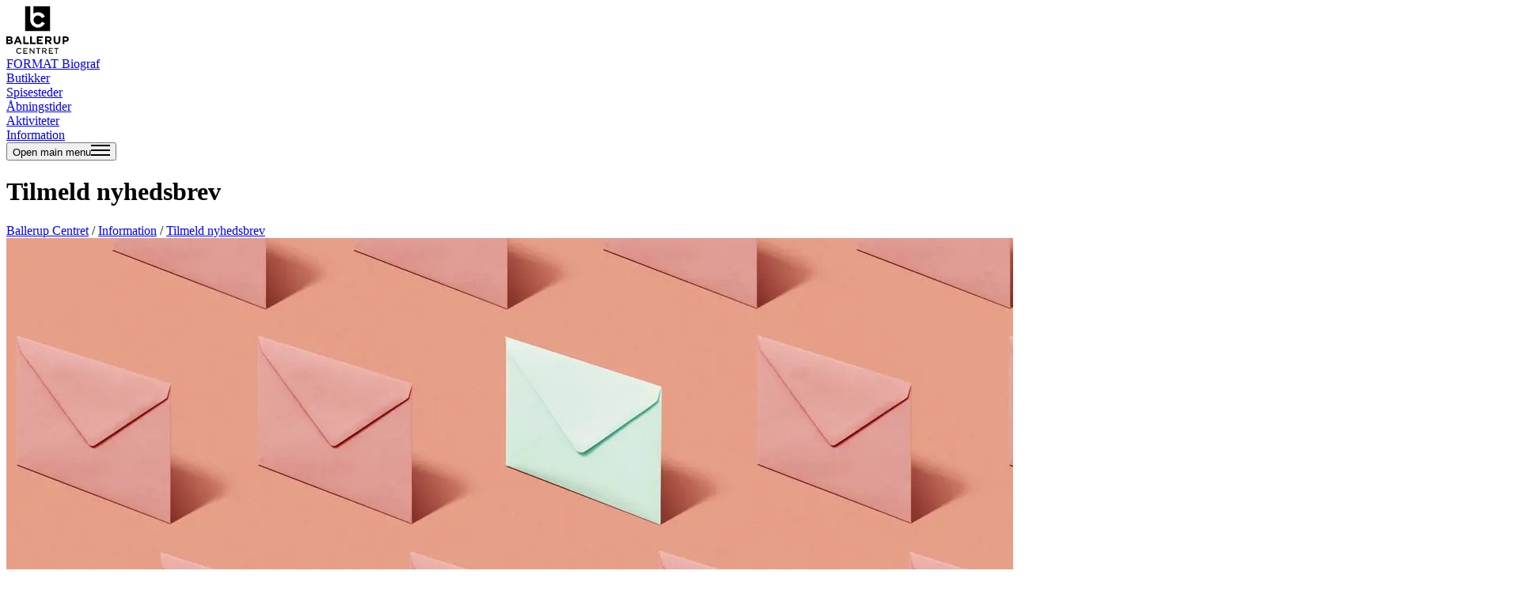

--- FILE ---
content_type: text/html;charset=utf-8
request_url: https://ballerupcentret.dk/information/tilmeld-nyhedsbrev
body_size: 18481
content:
<!DOCTYPE html><html  lang="da"><head><meta charset="utf-8">
<meta name="viewport" content="width=device-width, initial-scale=1">
<title>Tilmeld nyhedsbrev</title>
<script src="https://policy.app.cookieinformation.com/uc.js" data-culture="DA" id="CookieConsent"></script>
<style>@layer properties{@supports ((-webkit-hyphens:none) and (not (margin-trim:inline))) or ((-moz-orient:inline) and (not (color:rgb(from red r g b)))){*,::backdrop,:after,:before{--tw-translate-x:0;--tw-translate-y:0;--tw-translate-z:0;--tw-rotate-x:initial;--tw-rotate-y:initial;--tw-rotate-z:initial;--tw-skew-x:initial;--tw-skew-y:initial;--tw-space-y-reverse:0;--tw-space-x-reverse:0;--tw-border-style:solid;--tw-leading:initial;--tw-font-weight:initial;--tw-ordinal:initial;--tw-slashed-zero:initial;--tw-numeric-figure:initial;--tw-numeric-spacing:initial;--tw-numeric-fraction:initial;--tw-shadow:0 0 #0000;--tw-shadow-color:initial;--tw-shadow-alpha:100%;--tw-inset-shadow:0 0 #0000;--tw-inset-shadow-color:initial;--tw-inset-shadow-alpha:100%;--tw-ring-color:initial;--tw-ring-shadow:0 0 #0000;--tw-inset-ring-color:initial;--tw-inset-ring-shadow:0 0 #0000;--tw-ring-inset:initial;--tw-ring-offset-width:0px;--tw-ring-offset-color:#fff;--tw-ring-offset-shadow:0 0 #0000;--tw-outline-style:solid;--tw-blur:initial;--tw-brightness:initial;--tw-contrast:initial;--tw-grayscale:initial;--tw-hue-rotate:initial;--tw-invert:initial;--tw-opacity:initial;--tw-saturate:initial;--tw-sepia:initial;--tw-drop-shadow:initial;--tw-drop-shadow-color:initial;--tw-drop-shadow-alpha:100%;--tw-drop-shadow-size:initial;--tw-duration:initial;--tw-ease:initial}}}@layer theme{:host,:root{--font-sans:ui-sans-serif,system-ui,sans-serif,"Apple Color Emoji","Segoe UI Emoji","Segoe UI Symbol","Noto Color Emoji";--font-mono:ui-monospace,SFMono-Regular,Menlo,Monaco,Consolas,"Liberation Mono","Courier New",monospace;--color-red-500:oklch(63.7% .237 25.331);--color-red-900:oklch(39.6% .141 25.723);--color-indigo-500:oklch(58.5% .233 277.117);--color-gray-100:oklch(96.7% .003 264.542);--color-gray-400:oklch(70.7% .022 261.325);--color-gray-500:oklch(55.1% .027 264.364);--color-black:#000;--color-white:#fff;--spacing:.25rem;--container-lg:32rem;--container-2xl:42rem;--container-3xl:48rem;--container-7xl:80rem;--text-xs:.75rem;--text-xs--line-height:1.33333;--text-sm:.875rem;--text-sm--line-height:1.42857;--text-base:1rem;--text-base--line-height:1.5;--text-lg:1.125rem;--text-lg--line-height:1.55556;--text-xl:1.25rem;--text-xl--line-height:1.4;--text-2xl:1.5rem;--text-2xl--line-height:1.33333;--text-4xl:2.25rem;--text-4xl--line-height:1.11111;--text-5xl:3rem;--text-5xl--line-height:1;--font-weight-normal:400;--font-weight-medium:500;--font-weight-semibold:600;--font-weight-bold:700;--font-weight-extrabold:800;--leading-normal:1.5;--radius-md:.375rem;--ease-in-out:cubic-bezier(.4,0,.2,1);--animate-spin:spin 1s linear infinite;--default-transition-duration:.15s;--default-transition-timing-function:cubic-bezier(.4,0,.2,1);--default-font-family:var(--font-sans);--default-mono-font-family:var(--font-mono);--font-barlow:"Barlow",sans-serif;--font-headings:"brandon-grotesque",sans-serif;--header-height:6rem;--color-campaign:#4c4c4c;--color-secondaryCampaign:#4c4c4c}}@layer base{*,::backdrop,:after,:before{border:0 solid;box-sizing:border-box;margin:0;padding:0}::file-selector-button{border:0 solid;box-sizing:border-box;margin:0;padding:0}:host,html{-webkit-text-size-adjust:100%;font-family:var(--default-font-family,ui-sans-serif,system-ui,sans-serif,"Apple Color Emoji","Segoe UI Emoji","Segoe UI Symbol","Noto Color Emoji");font-feature-settings:var(--default-font-feature-settings,normal);font-variation-settings:var(--default-font-variation-settings,normal);line-height:1.5;-moz-tab-size:4;-o-tab-size:4;tab-size:4;-webkit-tap-highlight-color:transparent}hr{border-top-width:1px;color:inherit;height:0}abbr:where([title]){-webkit-text-decoration:underline dotted;text-decoration:underline dotted}h1,h2,h3,h4,h5,h6{font-size:inherit;font-weight:inherit}a{color:inherit;-webkit-text-decoration:inherit;text-decoration:inherit}b,strong{font-weight:bolder}code,kbd,pre,samp{font-family:var(--default-mono-font-family,ui-monospace,SFMono-Regular,Menlo,Monaco,Consolas,"Liberation Mono","Courier New",monospace);font-feature-settings:var(--default-mono-font-feature-settings,normal);font-size:1em;font-variation-settings:var(--default-mono-font-variation-settings,normal)}small{font-size:80%}sub,sup{font-size:75%;line-height:0;position:relative;vertical-align:baseline}sub{bottom:-.25em}sup{top:-.5em}table{border-collapse:collapse;border-color:inherit;text-indent:0}:-moz-focusring{outline:auto}progress{vertical-align:baseline}summary{display:list-item}menu,ol,ul{list-style:none}audio,canvas,embed,iframe,img,object,svg,video{display:block;vertical-align:middle}img,video{height:auto;max-width:100%}button,input,optgroup,select,textarea{background-color:#0000;border-radius:0;color:inherit;font:inherit;font-feature-settings:inherit;font-variation-settings:inherit;letter-spacing:inherit;opacity:1}::file-selector-button{background-color:#0000;border-radius:0;color:inherit;font:inherit;font-feature-settings:inherit;font-variation-settings:inherit;letter-spacing:inherit;opacity:1}:where(select:is([multiple],[size])) optgroup{font-weight:bolder}:where(select:is([multiple],[size])) optgroup option{padding-inline-start:20px}::file-selector-button{margin-inline-end:4px}::-moz-placeholder{opacity:1}::placeholder{opacity:1}@supports (not (-webkit-appearance:-apple-pay-button)) or (contain-intrinsic-size:1px){::-moz-placeholder{color:currentColor}::placeholder{color:currentColor}@supports (color:color-mix(in lab,red,red)){::-moz-placeholder{color:color-mix(in oklab,currentcolor 50%,transparent)}::placeholder{color:color-mix(in oklab,currentcolor 50%,transparent)}}}textarea{resize:vertical}::-webkit-search-decoration{-webkit-appearance:none}::-webkit-date-and-time-value{min-height:1lh;text-align:inherit}::-webkit-datetime-edit{display:inline-flex}::-webkit-datetime-edit-fields-wrapper{padding:0}::-webkit-datetime-edit,::-webkit-datetime-edit-year-field{padding-block:0}::-webkit-datetime-edit-day-field,::-webkit-datetime-edit-month-field{padding-block:0}::-webkit-datetime-edit-hour-field,::-webkit-datetime-edit-minute-field{padding-block:0}::-webkit-datetime-edit-millisecond-field,::-webkit-datetime-edit-second-field{padding-block:0}::-webkit-datetime-edit-meridiem-field{padding-block:0}::-webkit-calendar-picker-indicator{line-height:1}:-moz-ui-invalid{box-shadow:none}button,input:where([type=button],[type=reset],[type=submit]){-webkit-appearance:button;-moz-appearance:button;appearance:button}::file-selector-button{-webkit-appearance:button;-moz-appearance:button;appearance:button}::-webkit-inner-spin-button,::-webkit-outer-spin-button{height:auto}[hidden]:where(:not([hidden=until-found])){display:none!important}body,html{font-family:var(--font-barlow);--tw-leading:calc(var(--spacing)*5);font-size:16px;line-height:calc(var(--spacing)*5);-webkit-font-smoothing:antialiased;-moz-osx-font-smoothing:grayscale}h1,h2,h3,h4{font-family:var(--font-headings)}.h1,h1{--tw-leading:1;--tw-font-weight:var(--font-weight-bold);font-size:52px;font-weight:var(--font-weight-bold);line-height:1}@media(min-width:48rem){.h1,h1{font-size:64px}}.h2,h2{font-size:var(--text-4xl);line-height:var(--tw-leading,var(--text-4xl--line-height));--tw-leading:1;--tw-font-weight:var(--font-weight-bold);font-weight:var(--font-weight-bold);line-height:1}@media(min-width:48rem){.h2,h2{font-size:var(--text-5xl);line-height:var(--tw-leading,var(--text-5xl--line-height))}}.h2,h2{-webkit-hyphens:auto;hyphens:auto}.h3,h3{--tw-leading:1;--tw-font-weight:var(--font-weight-bold);font-size:32px;font-weight:var(--font-weight-bold);line-height:1}@media(min-width:48rem){.h3,h3{font-size:42px}}.h4,h4{--tw-leading:1;--tw-font-weight:var(--font-weight-bold);font-size:28px;font-weight:var(--font-weight-bold);line-height:1}@media(min-width:48rem){.h4,h4{font-size:var(--text-4xl);line-height:var(--tw-leading,var(--text-4xl--line-height))}}.h5,h5{font-size:var(--text-2xl);line-height:var(--tw-leading,var(--text-2xl--line-height));--tw-leading:1;--tw-font-weight:var(--font-weight-bold);font-weight:var(--font-weight-bold);line-height:1}@media(min-width:48rem){.h5,h5{font-size:28px}}.h6,h6{--tw-leading:1;--tw-font-weight:var(--font-weight-bold);font-size:18px;font-weight:var(--font-weight-bold);line-height:1}}@layer components{.btn{background-position:0;background-size:204%}.btn:hover{background-position:99%}}@layer utilities{.pointer-events-none{pointer-events:none}.collapse{visibility:collapse}.invisible{visibility:hidden}.visible{visibility:visible}.sr-only{border-width:0;clip-path:inset(50%);height:1px;margin:-1px;overflow:hidden;padding:0;white-space:nowrap;width:1px}.absolute,.sr-only{position:absolute}.fixed{position:fixed}.relative{position:relative}.static{position:static}.sticky{position:sticky}.inset-0{inset:calc(var(--spacing)*0)}.top-0{top:calc(var(--spacing)*0)}.top-0\.5{top:calc(var(--spacing)*.5)}.top-1\/2{top:50%}.top-5{top:calc(var(--spacing)*5)}.top-10{top:calc(var(--spacing)*10)}.top-24{top:calc(var(--spacing)*24)}.top-\[-2px\]{top:-2px}.top-\[24px\]{top:24px}.right-2{right:calc(var(--spacing)*2)}.right-3{right:calc(var(--spacing)*3)}.right-5{right:calc(var(--spacing)*5)}.left-0{left:calc(var(--spacing)*0)}.left-1\/2{left:50%}.isolate{isolation:isolate}.z-6{z-index:6}.z-10{z-index:10}.z-20{z-index:20}.z-30{z-index:30}.z-50{z-index:50}.order-0{order:0}.order-1{order:1}.col-span-4{grid-column:span 4/span 4}.col-start-1{grid-column-start:1}.container{width:100%}@media(min-width:40rem){.container{max-width:40rem}}@media(min-width:48rem){.container{max-width:48rem}}@media(min-width:64rem){.container{max-width:64rem}}@media(min-width:80rem){.container{max-width:80rem}}@media(min-width:96rem){.container{max-width:96rem}}.mx-1{margin-inline:calc(var(--spacing)*1)}.mx-4{margin-inline:calc(var(--spacing)*4)}.mx-auto{margin-inline:auto}.my-32{margin-block:calc(var(--spacing)*32)}.-mt-3{margin-top:calc(var(--spacing)*-3)}.mt-0{margin-top:calc(var(--spacing)*0)}.mt-1{margin-top:calc(var(--spacing)*1)}.mt-2{margin-top:calc(var(--spacing)*2)}.mt-3{margin-top:calc(var(--spacing)*3)}.mt-4{margin-top:calc(var(--spacing)*4)}.mt-5{margin-top:calc(var(--spacing)*5)}.mt-6{margin-top:calc(var(--spacing)*6)}.mt-8{margin-top:calc(var(--spacing)*8)}.mt-10{margin-top:calc(var(--spacing)*10)}.mt-11{margin-top:calc(var(--spacing)*11)}.mt-12{margin-top:calc(var(--spacing)*12)}.mt-\[1\.1rem\]{margin-top:1.1rem}.-mr-2{margin-right:calc(var(--spacing)*-2)}.mr-1{margin-right:calc(var(--spacing)*1)}.mr-4{margin-right:calc(var(--spacing)*4)}.mr-7{margin-right:calc(var(--spacing)*7)}.mb-0{margin-bottom:calc(var(--spacing)*0)}.mb-2{margin-bottom:calc(var(--spacing)*2)}.mb-3{margin-bottom:calc(var(--spacing)*3)}.mb-4{margin-bottom:calc(var(--spacing)*4)}.mb-6{margin-bottom:calc(var(--spacing)*6)}.mb-8{margin-bottom:calc(var(--spacing)*8)}.mb-10{margin-bottom:calc(var(--spacing)*10)}.mb-24{margin-bottom:calc(var(--spacing)*24)}.-ml-1{margin-left:calc(var(--spacing)*-1)}.ml-1{margin-left:calc(var(--spacing)*1)}.ml-1\.5{margin-left:calc(var(--spacing)*1.5)}.ml-2{margin-left:calc(var(--spacing)*2)}.ml-4{margin-left:calc(var(--spacing)*4)}.ml-6{margin-left:calc(var(--spacing)*6)}.box-border{box-sizing:border-box}.block{display:block}.contents{display:contents}.flex{display:flex}.grid{display:grid}.hidden{display:none}.inline{display:inline}.inline-block{display:inline-block}.inline-flex{display:inline-flex}.table{display:table}.aspect-\[16\/9\]{aspect-ratio:16/9}.h-2{height:calc(var(--spacing)*2)}.h-3{height:calc(var(--spacing)*3)}.h-5{height:calc(var(--spacing)*5)}.h-6{height:calc(var(--spacing)*6)}.h-8{height:calc(var(--spacing)*8)}.h-9{height:calc(var(--spacing)*9)}.h-11{height:calc(var(--spacing)*11)}.h-12{height:calc(var(--spacing)*12)}.h-16{height:calc(var(--spacing)*16)}.h-20{height:calc(var(--spacing)*20)}.h-\[1px\]{height:1px}.h-\[6px\]{height:6px}.h-\[70vh\]{height:70vh}.h-\[280px\]{height:280px}.h-\[460px\]{height:460px}.h-full{height:100%}.h-screen{height:100vh}.min-h-\[430px\]{min-height:430px}.min-h-\[485px\]{min-height:485px}.min-h-full{min-height:100%}.min-h-screen{min-height:100vh}.w-1\/2{width:50%}.w-2{width:calc(var(--spacing)*2)}.w-3{width:calc(var(--spacing)*3)}.w-4{width:calc(var(--spacing)*4)}.w-5{width:calc(var(--spacing)*5)}.w-6{width:calc(var(--spacing)*6)}.w-8{width:calc(var(--spacing)*8)}.w-9{width:calc(var(--spacing)*9)}.w-12{width:calc(var(--spacing)*12)}.w-16{width:calc(var(--spacing)*16)}.w-20{width:calc(var(--spacing)*20)}.w-\[6px\]{width:6px}.w-\[10px\]{width:10px}.w-\[70px\]{width:70px}.w-auto{width:auto}.w-full{width:100%}.max-w-2xl{max-width:var(--container-2xl)}.max-w-3xl{max-width:var(--container-3xl)}.max-w-7xl{max-width:var(--container-7xl)}.max-w-\[420px\]{max-width:420px}.max-w-\[430px\]{max-width:430px}.max-w-\[800px\]{max-width:800px}.max-w-\[1440px\]{max-width:1440px}.max-w-lg{max-width:var(--container-lg)}.max-w-none{max-width:none}.min-w-full{min-width:100%}.flex-none{flex:none}.flex-shrink-0{flex-shrink:0}.flex-grow,.grow{flex-grow:1}.grow-0{flex-grow:0}.-translate-x-1\/2{--tw-translate-x:-50%}.-translate-x-1\/2,.-translate-y-1{translate:var(--tw-translate-x)var(--tw-translate-y)}.-translate-y-1{--tw-translate-y:calc(var(--spacing)*-1)}.-translate-y-1\/2{--tw-translate-y:-50%;translate:var(--tw-translate-x)var(--tw-translate-y)}.rotate-180{rotate:180deg}.transform{transform:var(--tw-rotate-x,)var(--tw-rotate-y,)var(--tw-rotate-z,)var(--tw-skew-x,)var(--tw-skew-y,)}.animate-spin{animation:var(--animate-spin)}.cursor-grabbing{cursor:grabbing}.cursor-pointer{cursor:pointer}.resize{resize:both}.list-none{list-style-type:none}.appearance-none{-webkit-appearance:none;-moz-appearance:none;appearance:none}.grid-cols-1{grid-template-columns:repeat(1,minmax(0,1fr))}.grid-cols-3{grid-template-columns:repeat(3,minmax(0,1fr))}.grid-cols-4{grid-template-columns:repeat(4,minmax(0,1fr))}.flex-col{flex-direction:column}.flex-col-reverse{flex-direction:column-reverse}.flex-wrap{flex-wrap:wrap}.place-items-center{place-items:center}.items-baseline{align-items:baseline}.items-center{align-items:center}.items-end{align-items:flex-end}.items-start{align-items:flex-start}.justify-between{justify-content:space-between}.justify-center{justify-content:center}.gap-2{gap:calc(var(--spacing)*2)}.gap-3{gap:calc(var(--spacing)*3)}.gap-4{gap:calc(var(--spacing)*4)}.gap-5{gap:calc(var(--spacing)*5)}.gap-6{gap:calc(var(--spacing)*6)}.gap-8{gap:calc(var(--spacing)*8)}:where(.space-y-2>:not(:last-child)){--tw-space-y-reverse:0;margin-block-end:calc(var(--spacing)*2*(1 - var(--tw-space-y-reverse)));margin-block-start:calc(var(--spacing)*2*var(--tw-space-y-reverse))}:where(.space-y-3>:not(:last-child)){--tw-space-y-reverse:0;margin-block-end:calc(var(--spacing)*3*(1 - var(--tw-space-y-reverse)));margin-block-start:calc(var(--spacing)*3*var(--tw-space-y-reverse))}:where(.space-y-4>:not(:last-child)){--tw-space-y-reverse:0;margin-block-end:calc(var(--spacing)*4*(1 - var(--tw-space-y-reverse)));margin-block-start:calc(var(--spacing)*4*var(--tw-space-y-reverse))}:where(.space-y-8>:not(:last-child)){--tw-space-y-reverse:0;margin-block-end:calc(var(--spacing)*8*(1 - var(--tw-space-y-reverse)));margin-block-start:calc(var(--spacing)*8*var(--tw-space-y-reverse))}:where(.space-y-10>:not(:last-child)){--tw-space-y-reverse:0;margin-block-end:calc(var(--spacing)*10*(1 - var(--tw-space-y-reverse)));margin-block-start:calc(var(--spacing)*10*var(--tw-space-y-reverse))}:where(.space-x-4>:not(:last-child)){--tw-space-x-reverse:0;margin-inline-end:calc(var(--spacing)*4*(1 - var(--tw-space-x-reverse)));margin-inline-start:calc(var(--spacing)*4*var(--tw-space-x-reverse))}.self-start{align-self:flex-start}.self-stretch{align-self:stretch}.truncate{text-overflow:ellipsis;white-space:nowrap}.overflow-hidden,.truncate{overflow:hidden}.overflow-y-auto{overflow-y:auto}.overflow-y-scroll{overflow-y:scroll}.rounded{border-radius:.25rem}.rounded-\[0\.5rem\]{border-radius:.5rem}.rounded-full{border-radius:3.40282e+38px}.rounded-md{border-radius:var(--radius-md)}.rounded-none{border-radius:0}.border{border-style:var(--tw-border-style);border-width:1px}.border-b{border-bottom-style:var(--tw-border-style);border-bottom-width:1px}.border-b-8{border-bottom-style:var(--tw-border-style);border-bottom-width:8px}.border-\[\#585858\]{border-color:#585858}.border-black{border-color:var(--color-black)}.border-red-500{border-color:var(--color-red-500)}.border-transparent{border-color:#0000}.\!bg-secondaryCampaign{background-color:var(--color-secondaryCampaign)!important}.bg-black\/80{background-color:#000c}@supports (color:color-mix(in lab,red,red)){.bg-black\/80{background-color:color-mix(in oklab,var(--color-black)80%,transparent)}}.bg-campaign{background-color:var(--color-campaign)}.bg-campaign\/20{background-color:#4c4c4c33}@supports (color:color-mix(in lab,red,red)){.bg-campaign\/20{background-color:color-mix(in oklab,var(--color-campaign)20%,transparent)}}.bg-gray-100{background-color:var(--color-gray-100)}.bg-red-500\/20{background-color:#fb2c3633}@supports (color:color-mix(in lab,red,red)){.bg-red-500\/20{background-color:color-mix(in oklab,var(--color-red-500)20%,transparent)}}.bg-red-900{background-color:var(--color-red-900)}.bg-secondaryCampaign{background-color:var(--color-secondaryCampaign)}.bg-transparent{background-color:#0000}.bg-white{background-color:var(--color-white)}.bg-cover{background-size:cover}.bg-center{background-position:50%}.fill-current{fill:currentColor}.object-cover{-o-object-fit:cover;object-fit:cover}.p-0{padding:calc(var(--spacing)*0)}.p-1{padding:calc(var(--spacing)*1)}.p-2{padding:calc(var(--spacing)*2)}.px-2{padding-inline:calc(var(--spacing)*2)}.px-3{padding-inline:calc(var(--spacing)*3)}.px-4{padding-inline:calc(var(--spacing)*4)}.px-6{padding-inline:calc(var(--spacing)*6)}.px-8{padding-inline:calc(var(--spacing)*8)}.px-\[2px\]{padding-inline:2px}.px-\[30px\]{padding-inline:30px}.py-1{padding-block:calc(var(--spacing)*1)}.py-2{padding-block:calc(var(--spacing)*2)}.py-3{padding-block:calc(var(--spacing)*3)}.py-4{padding-block:calc(var(--spacing)*4)}.py-5{padding-block:calc(var(--spacing)*5)}.py-8{padding-block:calc(var(--spacing)*8)}.py-10{padding-block:calc(var(--spacing)*10)}.py-12{padding-block:calc(var(--spacing)*12)}.py-\[30px\]{padding-block:30px}.pt-4{padding-top:calc(var(--spacing)*4)}.pt-5{padding-top:calc(var(--spacing)*5)}.pt-6{padding-top:calc(var(--spacing)*6)}.pt-9{padding-top:calc(var(--spacing)*9)}.pt-20{padding-top:calc(var(--spacing)*20)}.pt-32{padding-top:calc(var(--spacing)*32)}.pt-\[var\(--header-height\)\]{padding-top:var(--header-height)}.pb-2{padding-bottom:calc(var(--spacing)*2)}.pb-3{padding-bottom:calc(var(--spacing)*3)}.pb-4{padding-bottom:calc(var(--spacing)*4)}.pb-8{padding-bottom:calc(var(--spacing)*8)}.pb-32{padding-bottom:calc(var(--spacing)*32)}.pb-\[30px\]{padding-bottom:30px}.pl-6{padding-left:calc(var(--spacing)*6)}.font-headings{font-family:var(--font-headings)}.text-2xl{font-size:var(--text-2xl);line-height:var(--tw-leading,var(--text-2xl--line-height))}.text-base{font-size:var(--text-base);line-height:var(--tw-leading,var(--text-base--line-height))}.text-lg{font-size:var(--text-lg);line-height:var(--tw-leading,var(--text-lg--line-height))}.text-sm{font-size:var(--text-sm);line-height:var(--tw-leading,var(--text-sm--line-height))}.text-xs{font-size:var(--text-xs);line-height:var(--tw-leading,var(--text-xs--line-height))}.text-\[48px\]{font-size:48px}.leading-none{--tw-leading:1;line-height:1}.leading-normal{--tw-leading:var(--leading-normal);line-height:var(--leading-normal)}.font-bold{--tw-font-weight:var(--font-weight-bold);font-weight:var(--font-weight-bold)}.font-extrabold{--tw-font-weight:var(--font-weight-extrabold);font-weight:var(--font-weight-extrabold)}.font-medium{--tw-font-weight:var(--font-weight-medium);font-weight:var(--font-weight-medium)}.font-normal{--tw-font-weight:var(--font-weight-normal);font-weight:var(--font-weight-normal)}.whitespace-pre-line{white-space:pre-line}.whitespace-pre-wrap{white-space:pre-wrap}.text-\[\#A9A9A9\]{color:#a9a9a9}.text-black{color:var(--color-black)}.text-campaign{color:var(--color-campaign)}.text-gray-400{color:var(--color-gray-400)}.text-red-500{color:var(--color-red-500)}.text-white{color:var(--color-white)}.capitalize{text-transform:capitalize}.lowercase{text-transform:lowercase}.uppercase{text-transform:uppercase}.italic{font-style:italic}.ordinal{--tw-ordinal:ordinal;font-variant-numeric:var(--tw-ordinal,)var(--tw-slashed-zero,)var(--tw-numeric-figure,)var(--tw-numeric-spacing,)var(--tw-numeric-fraction,)}.underline{text-decoration-line:underline}.opacity-0{opacity:0}.opacity-20{opacity:.2}.opacity-25{opacity:.25}.opacity-50{opacity:.5}.opacity-75{opacity:.75}.opacity-100{opacity:1}.shadow{--tw-shadow:0 1px 3px 0 var(--tw-shadow-color,#0000001a),0 1px 2px -1px var(--tw-shadow-color,#0000001a)}.ring,.shadow{box-shadow:var(--tw-inset-shadow),var(--tw-inset-ring-shadow),var(--tw-ring-offset-shadow),var(--tw-ring-shadow),var(--tw-shadow)}.ring{--tw-ring-shadow:var(--tw-ring-inset,)0 0 0 calc(1px + var(--tw-ring-offset-width))var(--tw-ring-color,currentcolor)}.outline{outline-style:var(--tw-outline-style);outline-width:1px}.invert{--tw-invert:invert(100%)}.filter,.invert{filter:var(--tw-blur,)var(--tw-brightness,)var(--tw-contrast,)var(--tw-grayscale,)var(--tw-hue-rotate,)var(--tw-invert,)var(--tw-saturate,)var(--tw-sepia,)var(--tw-drop-shadow,)}.transition{transition-duration:var(--tw-duration,var(--default-transition-duration));transition-property:color,background-color,border-color,outline-color,text-decoration-color,fill,stroke,--tw-gradient-from,--tw-gradient-via,--tw-gradient-to,opacity,box-shadow,transform,translate,scale,rotate,filter,backdrop-filter,display,content-visibility,overlay,pointer-events;transition-timing-function:var(--tw-ease,var(--default-transition-timing-function))}.transition-all{transition-duration:var(--tw-duration,var(--default-transition-duration));transition-property:all;transition-timing-function:var(--tw-ease,var(--default-transition-timing-function))}.transition-colors{transition-duration:var(--tw-duration,var(--default-transition-duration));transition-property:color,background-color,border-color,outline-color,text-decoration-color,fill,stroke,--tw-gradient-from,--tw-gradient-via,--tw-gradient-to;transition-timing-function:var(--tw-ease,var(--default-transition-timing-function))}.transition-opacity{transition-duration:var(--tw-duration,var(--default-transition-duration));transition-property:opacity;transition-timing-function:var(--tw-ease,var(--default-transition-timing-function))}.duration-150{--tw-duration:.15s;transition-duration:.15s}.duration-200{--tw-duration:.2s;transition-duration:.2s}.duration-250{--tw-duration:.25s;transition-duration:.25s}.duration-500{--tw-duration:.5s;transition-duration:.5s}.ease-in-out{--tw-ease:var(--ease-in-out);transition-timing-function:var(--ease-in-out)}.select-none{-webkit-user-select:none;-moz-user-select:none;user-select:none}@media(hover:hover){.group-hover\:block:is(:where(.group):hover *){display:block}.hover\:cursor-grab:hover{cursor:grab}.hover\:border-campaign:hover{border-color:var(--color-campaign)}.hover\:bg-gray-100:hover{background-color:var(--color-gray-100)}.hover\:text-black:hover{color:var(--color-black)}.hover\:text-campaign:hover{color:var(--color-campaign)}.hover\:text-gray-500:hover{color:var(--color-gray-500)}.hover\:text-white:hover{color:var(--color-white)}.hover\:opacity-90:hover{opacity:.9}.hover\:opacity-100:hover{opacity:1}}.focus\:ring-2:focus{--tw-ring-shadow:var(--tw-ring-inset,)0 0 0 calc(2px + var(--tw-ring-offset-width))var(--tw-ring-color,currentcolor);box-shadow:var(--tw-inset-shadow),var(--tw-inset-ring-shadow),var(--tw-ring-offset-shadow),var(--tw-ring-shadow),var(--tw-shadow)}.focus\:ring-indigo-500:focus{--tw-ring-color:var(--color-indigo-500)}.focus\:outline-none:focus{--tw-outline-style:none;outline-style:none}.focus\:ring-inset:focus{--tw-ring-inset:inset}@media(min-width:48rem){.md\:absolute{position:absolute}.md\:top-1\/2{top:50%}.md\:top-25{top:calc(var(--spacing)*25)}.md\:right-0{right:calc(var(--spacing)*0)}.md\:-left-16{left:calc(var(--spacing)*-16)}.md\:col-span-8{grid-column:span 8/span 8}.md\:col-start-1{grid-column-start:1}.md\:-mt-0{margin-top:calc(var(--spacing)*0)}.md\:-mt-5{margin-top:calc(var(--spacing)*-5)}.md\:mt-0{margin-top:calc(var(--spacing)*0)}.md\:mt-8{margin-top:calc(var(--spacing)*8)}.md\:mr-24{margin-right:calc(var(--spacing)*24)}.md\:mb-0{margin-bottom:calc(var(--spacing)*0)}.md\:mb-5{margin-bottom:calc(var(--spacing)*5)}.md\:mb-8{margin-bottom:calc(var(--spacing)*8)}.md\:mb-12{margin-bottom:calc(var(--spacing)*12)}.md\:ml-4{margin-left:calc(var(--spacing)*4)}.md\:ml-6{margin-left:calc(var(--spacing)*6)}.md\:ml-8{margin-left:calc(var(--spacing)*8)}.md\:block{display:block}.md\:flex{display:flex}.md\:grid{display:grid}.md\:hidden{display:none}.md\:inline-block{display:inline-block}.md\:inline-flex{display:inline-flex}.md\:h-\[52px\]{height:52px}.md\:h-\[550px\]{height:550px}.md\:max-h-\[calc\(100vh-var\(--header-height\)-1rem\)\]{max-height:calc(100vh - var(--header-height) - 1rem)}.md\:min-h-\[380px\]{min-height:380px}.md\:min-h-\[470px\]{min-height:470px}.md\:min-h-\[500px\]{min-height:500px}.md\:w-3{width:calc(var(--spacing)*3)}.md\:w-56{width:calc(var(--spacing)*56)}.md\:w-\[393px\]{width:393px}.md\:w-auto{width:auto}.md\:min-w-\[223px\]{min-width:223px}.md\:-translate-y-1\/2{--tw-translate-y:-50%;translate:var(--tw-translate-x)var(--tw-translate-y)}.md\:transform{transform:var(--tw-rotate-x,)var(--tw-rotate-y,)var(--tw-rotate-z,)var(--tw-skew-x,)var(--tw-skew-y,)}.md\:grid-cols-2{grid-template-columns:repeat(2,minmax(0,1fr))}.md\:grid-cols-3{grid-template-columns:repeat(3,minmax(0,1fr))}.md\:grid-cols-8{grid-template-columns:repeat(8,minmax(0,1fr))}.md\:flex-row{flex-direction:row}.md\:items-center{align-items:center}.md\:items-end{align-items:flex-end}.md\:justify-between{justify-content:space-between}.md\:justify-center{justify-content:center}.md\:justify-end{justify-content:flex-end}.md\:gap-4{gap:calc(var(--spacing)*4)}:where(.md\:space-y-0>:not(:last-child)){--tw-space-y-reverse:0;margin-block-end:calc(var(--spacing)*0*(1 - var(--tw-space-y-reverse)));margin-block-start:calc(var(--spacing)*0*var(--tw-space-y-reverse))}:where(.md\:space-x-4>:not(:last-child)){--tw-space-x-reverse:0;margin-inline-end:calc(var(--spacing)*4*(1 - var(--tw-space-x-reverse)));margin-inline-start:calc(var(--spacing)*4*var(--tw-space-x-reverse))}.md\:overflow-y-auto{overflow-y:auto}.md\:overscroll-none{overscroll-behavior:none}.md\:bg-campaign\/20{background-color:#4c4c4c33}@supports (color:color-mix(in lab,red,red)){.md\:bg-campaign\/20{background-color:color-mix(in oklab,var(--color-campaign)20%,transparent)}}.md\:bg-white{background-color:var(--color-white)}.md\:px-4{padding-inline:calc(var(--spacing)*4)}.md\:px-8{padding-inline:calc(var(--spacing)*8)}.md\:px-20{padding-inline:calc(var(--spacing)*20)}.md\:px-\[30px\]{padding-inline:30px}.md\:py-4{padding-block:calc(var(--spacing)*4)}.md\:py-5{padding-block:calc(var(--spacing)*5)}.md\:py-6{padding-block:calc(var(--spacing)*6)}.md\:py-12{padding-block:calc(var(--spacing)*12)}.md\:py-16{padding-block:calc(var(--spacing)*16)}.md\:py-\[30px\]{padding-block:30px}.md\:pt-12{padding-top:calc(var(--spacing)*12)}.md\:pb-5{padding-bottom:calc(var(--spacing)*5)}.md\:pb-8{padding-bottom:calc(var(--spacing)*8)}.md\:pl-0{padding-left:calc(var(--spacing)*0)}.md\:text-right{text-align:right}.md\:text-xl{font-size:var(--text-xl);line-height:var(--tw-leading,var(--text-xl--line-height))}.md\:text-\[54px\]{font-size:54px}.md\:shadow{--tw-shadow:0 1px 3px 0 var(--tw-shadow-color,#0000001a),0 1px 2px -1px var(--tw-shadow-color,#0000001a);box-shadow:var(--tw-inset-shadow),var(--tw-inset-ring-shadow),var(--tw-ring-offset-shadow),var(--tw-ring-shadow),var(--tw-shadow)}.md\:transition-all{transition-duration:var(--tw-duration,var(--default-transition-duration));transition-property:all;transition-timing-function:var(--tw-ease,var(--default-transition-timing-function))}.md\:duration-200{--tw-duration:.2s;transition-duration:.2s}.md\:ease-in-out{--tw-ease:var(--ease-in-out);transition-timing-function:var(--ease-in-out)}@media(hover:hover){.md\:hover\:bg-campaign:hover{background-color:var(--color-campaign)}.md\:hover\:text-white:hover{color:var(--color-white)}}}@media(min-width:64rem){.lg\:absolute{position:absolute}.lg\:-top-2{top:calc(var(--spacing)*-2)}.lg\:-left-12{left:calc(var(--spacing)*-12)}.lg\:order-0{order:0}.lg\:order-1{order:1}.lg\:col-span-8{grid-column:span 8/span 8}.lg\:col-start-3{grid-column-start:3}.lg\:mt-0{margin-top:calc(var(--spacing)*0)}.lg\:mt-8{margin-top:calc(var(--spacing)*8)}.lg\:mr-0{margin-right:calc(var(--spacing)*0)}.lg\:mb-\[60px\]{margin-bottom:60px}.lg\:ml-6{margin-left:calc(var(--spacing)*6)}.lg\:block{display:block}.lg\:flex{display:flex}.lg\:hidden{display:none}.lg\:h-8{height:calc(var(--spacing)*8)}.lg\:h-\[450px\]{height:450px}.lg\:h-\[455px\]{height:455px}.lg\:h-\[520px\]{height:520px}.lg\:h-full{height:100%}.lg\:min-h-\[450px\]{min-height:450px}.lg\:min-h-\[500px\]{min-height:500px}.lg\:w-1\/2{width:50%}.lg\:w-2\/3{width:66.6667%}.lg\:w-8{width:calc(var(--spacing)*8)}.lg\:w-auto{width:auto}.lg\:flex-none{flex:none}.lg\:flex-grow-0{flex-grow:0}.lg\:grid-cols-1{grid-template-columns:repeat(1,minmax(0,1fr))}.lg\:grid-cols-2{grid-template-columns:repeat(2,minmax(0,1fr))}.lg\:grid-cols-3{grid-template-columns:repeat(3,minmax(0,1fr))}.lg\:grid-cols-12{grid-template-columns:repeat(12,minmax(0,1fr))}.lg\:flex-row{flex-direction:row}.lg\:flex-row-reverse{flex-direction:row-reverse}.lg\:flex-nowrap{flex-wrap:nowrap}.lg\:items-center{align-items:center}.lg\:items-start{align-items:flex-start}.lg\:justify-between{justify-content:space-between}.lg\:justify-center{justify-content:center}.lg\:gap-0{gap:calc(var(--spacing)*0)}.lg\:gap-4{gap:calc(var(--spacing)*4)}.lg\:gap-6{gap:calc(var(--spacing)*6)}.lg\:self-start{align-self:flex-start}.lg\:p-3{padding:calc(var(--spacing)*3)}.lg\:py-0{padding-block:calc(var(--spacing)*0)}.lg\:py-24{padding-block:calc(var(--spacing)*24)}.lg\:text-base{font-size:var(--text-base);line-height:var(--tw-leading,var(--text-base--line-height))}}.h-header{height:var(--header-height)}.border-campaign{border-color:var(--color-campaign)}@media(min-width:768px){.menu-item:hover .dropdown{visibility:visible;--tw-translate-y:calc(var(--spacing)*0);opacity:1;translate:var(--tw-translate-x)var(--tw-translate-y)}}.gutter{padding-inline:30px}.wysiwyg p:first-child{margin-block:calc(var(--spacing)*0)}.wysiwyg p,ol,ul{margin-block:calc(var(--spacing)*6)}.wysiwyg a{transition-duration:var(--tw-duration,var(--default-transition-duration));transition-property:color,background-color,border-color,outline-color,text-decoration-color,fill,stroke,--tw-gradient-from,--tw-gradient-via,--tw-gradient-to;transition-timing-function:var(--tw-ease,var(--default-transition-timing-function));--tw-duration:.2s;--tw-ease:var(--ease-in-out);text-decoration-line:underline;transition-duration:.2s;transition-timing-function:var(--ease-in-out)}@media(hover:hover){.wysiwyg a:hover{color:var(--color-campaign)}}.wysiwyg ol,.wysiwyg ul{margin-block:calc(var(--spacing)*3)}:where(:is(.wysiwyg ul,.wysiwyg ol)>:not(:last-child)){--tw-space-y-reverse:0!important;margin-block-end:calc(var(--spacing)*6*(1 - var(--tw-space-y-reverse)))!important;margin-block-start:calc(var(--spacing)*6*var(--tw-space-y-reverse))!important}.wysiwyg li{margin-block:calc(var(--spacing)*2);padding-left:calc(var(--spacing)*4);--tw-font-weight:var(--font-weight-normal);font-weight:var(--font-weight-normal);position:relative}.wysiwyg ol>li:before{content:counter(list-item,var(--list-counter-style,decimal))".";--tw-font-weight:var(--font-weight-semibold);font-weight:var(--font-weight-semibold)}.wysiwyg ol>li:before,.wysiwyg ul>li:before{left:calc(var(--spacing)*0);position:absolute;top:calc(var(--spacing)*0)}.wysiwyg ul>li:before{color:var(--color-campaign);content:"•"}.formatted-date{display:block}.formatted-date:first-letter{text-transform:uppercase}.chevron{height:calc(var(--spacing)*2);margin-left:calc(var(--spacing)*2);margin-top:1.1rem;width:calc(var(--spacing)*3)}}@property --tw-translate-x{syntax:"*";inherits:false;initial-value:0}@property --tw-translate-y{syntax:"*";inherits:false;initial-value:0}@property --tw-translate-z{syntax:"*";inherits:false;initial-value:0}@property --tw-rotate-x{syntax:"*";inherits:false}@property --tw-rotate-y{syntax:"*";inherits:false}@property --tw-rotate-z{syntax:"*";inherits:false}@property --tw-skew-x{syntax:"*";inherits:false}@property --tw-skew-y{syntax:"*";inherits:false}@property --tw-space-y-reverse{syntax:"*";inherits:false;initial-value:0}@property --tw-space-x-reverse{syntax:"*";inherits:false;initial-value:0}@property --tw-border-style{syntax:"*";inherits:false;initial-value:solid}@property --tw-leading{syntax:"*";inherits:false}@property --tw-font-weight{syntax:"*";inherits:false}@property --tw-ordinal{syntax:"*";inherits:false}@property --tw-slashed-zero{syntax:"*";inherits:false}@property --tw-numeric-figure{syntax:"*";inherits:false}@property --tw-numeric-spacing{syntax:"*";inherits:false}@property --tw-numeric-fraction{syntax:"*";inherits:false}@property --tw-shadow{syntax:"*";inherits:false;initial-value:0 0 #0000}@property --tw-shadow-color{syntax:"*";inherits:false}@property --tw-shadow-alpha{syntax:"<percentage>";inherits:false;initial-value:100%}@property --tw-inset-shadow{syntax:"*";inherits:false;initial-value:0 0 #0000}@property --tw-inset-shadow-color{syntax:"*";inherits:false}@property --tw-inset-shadow-alpha{syntax:"<percentage>";inherits:false;initial-value:100%}@property --tw-ring-color{syntax:"*";inherits:false}@property --tw-ring-shadow{syntax:"*";inherits:false;initial-value:0 0 #0000}@property --tw-inset-ring-color{syntax:"*";inherits:false}@property --tw-inset-ring-shadow{syntax:"*";inherits:false;initial-value:0 0 #0000}@property --tw-ring-inset{syntax:"*";inherits:false}@property --tw-ring-offset-width{syntax:"<length>";inherits:false;initial-value:0}@property --tw-ring-offset-color{syntax:"*";inherits:false;initial-value:#fff}@property --tw-ring-offset-shadow{syntax:"*";inherits:false;initial-value:0 0 #0000}@property --tw-outline-style{syntax:"*";inherits:false;initial-value:solid}@property --tw-blur{syntax:"*";inherits:false}@property --tw-brightness{syntax:"*";inherits:false}@property --tw-contrast{syntax:"*";inherits:false}@property --tw-grayscale{syntax:"*";inherits:false}@property --tw-hue-rotate{syntax:"*";inherits:false}@property --tw-invert{syntax:"*";inherits:false}@property --tw-opacity{syntax:"*";inherits:false}@property --tw-saturate{syntax:"*";inherits:false}@property --tw-sepia{syntax:"*";inherits:false}@property --tw-drop-shadow{syntax:"*";inherits:false}@property --tw-drop-shadow-color{syntax:"*";inherits:false}@property --tw-drop-shadow-alpha{syntax:"<percentage>";inherits:false;initial-value:100%}@property --tw-drop-shadow-size{syntax:"*";inherits:false}@property --tw-duration{syntax:"*";inherits:false}@property --tw-ease{syntax:"*";inherits:false}@keyframes spin{to{transform:rotate(1turn)}}</style>
<style>@font-face{font-display:swap;font-family:Barlow;font-style:italic;font-weight:400;src:url(/_nuxt/Barlow-italic-400-vietnamese.BadtuaKt.woff2) format("woff2");unicode-range:u+0102-0103,u+0110-0111,u+0128-0129,u+0168-0169,u+01a0-01a1,u+01af-01b0,u+0300-0301,u+0303-0304,u+0308-0309,u+0323,u+0329,u+1ea0-1ef9,u+20ab}@font-face{font-display:swap;font-family:Barlow;font-style:italic;font-weight:400;src:url(/_nuxt/Barlow-italic-400-latin-ext.BALf98tD.woff2) format("woff2");unicode-range:u+0100-02ba,u+02bd-02c5,u+02c7-02cc,u+02ce-02d7,u+02dd-02ff,u+0304,u+0308,u+0329,u+1d00-1dbf,u+1e00-1e9f,u+1ef2-1eff,u+2020,u+20a0-20ab,u+20ad-20c0,u+2113,u+2c60-2c7f,u+a720-a7ff}@font-face{font-display:swap;font-family:Barlow;font-style:italic;font-weight:400;src:url(/_nuxt/Barlow-italic-400-latin.BjGuzOss.woff2) format("woff2");unicode-range:u+00??,u+0131,u+0152-0153,u+02bb-02bc,u+02c6,u+02da,u+02dc,u+0304,u+0308,u+0329,u+2000-206f,u+20ac,u+2122,u+2191,u+2193,u+2212,u+2215,u+feff,u+fffd}@font-face{font-display:swap;font-family:Barlow;font-style:normal;font-weight:400;src:url(/_nuxt/Barlow-normal-400-vietnamese.Dpl4UHAZ.woff2) format("woff2");unicode-range:u+0102-0103,u+0110-0111,u+0128-0129,u+0168-0169,u+01a0-01a1,u+01af-01b0,u+0300-0301,u+0303-0304,u+0308-0309,u+0323,u+0329,u+1ea0-1ef9,u+20ab}@font-face{font-display:swap;font-family:Barlow;font-style:normal;font-weight:400;src:url(/_nuxt/Barlow-normal-400-latin-ext.HxX4XjxC.woff2) format("woff2");unicode-range:u+0100-02ba,u+02bd-02c5,u+02c7-02cc,u+02ce-02d7,u+02dd-02ff,u+0304,u+0308,u+0329,u+1d00-1dbf,u+1e00-1e9f,u+1ef2-1eff,u+2020,u+20a0-20ab,u+20ad-20c0,u+2113,u+2c60-2c7f,u+a720-a7ff}@font-face{font-display:swap;font-family:Barlow;font-style:normal;font-weight:400;src:url(/_nuxt/Barlow-normal-400-latin.qiz4-Cze.woff2) format("woff2");unicode-range:u+00??,u+0131,u+0152-0153,u+02bb-02bc,u+02c6,u+02da,u+02dc,u+0304,u+0308,u+0329,u+2000-206f,u+20ac,u+2122,u+2191,u+2193,u+2212,u+2215,u+feff,u+fffd}@font-face{font-display:swap;font-family:Barlow;font-style:normal;font-weight:500;src:url(/_nuxt/Barlow-normal-500-vietnamese.zTViEIzf.woff2) format("woff2");unicode-range:u+0102-0103,u+0110-0111,u+0128-0129,u+0168-0169,u+01a0-01a1,u+01af-01b0,u+0300-0301,u+0303-0304,u+0308-0309,u+0323,u+0329,u+1ea0-1ef9,u+20ab}@font-face{font-display:swap;font-family:Barlow;font-style:normal;font-weight:500;src:url(/_nuxt/Barlow-normal-500-latin-ext.DOaysfXq.woff2) format("woff2");unicode-range:u+0100-02ba,u+02bd-02c5,u+02c7-02cc,u+02ce-02d7,u+02dd-02ff,u+0304,u+0308,u+0329,u+1d00-1dbf,u+1e00-1e9f,u+1ef2-1eff,u+2020,u+20a0-20ab,u+20ad-20c0,u+2113,u+2c60-2c7f,u+a720-a7ff}@font-face{font-display:swap;font-family:Barlow;font-style:normal;font-weight:500;src:url(/_nuxt/Barlow-normal-500-latin.BPAOfeC8.woff2) format("woff2");unicode-range:u+00??,u+0131,u+0152-0153,u+02bb-02bc,u+02c6,u+02da,u+02dc,u+0304,u+0308,u+0329,u+2000-206f,u+20ac,u+2122,u+2191,u+2193,u+2212,u+2215,u+feff,u+fffd}@font-face{font-display:swap;font-family:Barlow;font-style:normal;font-weight:700;src:url(/_nuxt/Barlow-normal-700-vietnamese.D6euyNzi.woff2) format("woff2");unicode-range:u+0102-0103,u+0110-0111,u+0128-0129,u+0168-0169,u+01a0-01a1,u+01af-01b0,u+0300-0301,u+0303-0304,u+0308-0309,u+0323,u+0329,u+1ea0-1ef9,u+20ab}@font-face{font-display:swap;font-family:Barlow;font-style:normal;font-weight:700;src:url(/_nuxt/Barlow-normal-700-latin-ext.BLuWmldJ.woff2) format("woff2");unicode-range:u+0100-02ba,u+02bd-02c5,u+02c7-02cc,u+02ce-02d7,u+02dd-02ff,u+0304,u+0308,u+0329,u+1d00-1dbf,u+1e00-1e9f,u+1ef2-1eff,u+2020,u+20a0-20ab,u+20ad-20c0,u+2113,u+2c60-2c7f,u+a720-a7ff}@font-face{font-display:swap;font-family:Barlow;font-style:normal;font-weight:700;src:url(/_nuxt/Barlow-normal-700-latin.A9pxMQ4z.woff2) format("woff2");unicode-range:u+00??,u+0131,u+0152-0153,u+02bb-02bc,u+02c6,u+02da,u+02dc,u+0304,u+0308,u+0329,u+2000-206f,u+20ac,u+2122,u+2191,u+2193,u+2212,u+2215,u+feff,u+fffd}</style>
<style>@layer properties{@supports ((-webkit-hyphens:none) and (not (margin-trim:inline))) or ((-moz-orient:inline) and (not (color:rgb(from red r g b)))){*,::backdrop,:after,:before{--tw-duration:initial}}}.page-enter-active,.page-leave-active{transition-duration:var(--tw-duration,0s);transition-property:all;transition-timing-function:var(--tw-ease,ease);--tw-duration:.2s;transition-duration:.2s}.page-enter-from,.page-leave-to{opacity:0}@property --tw-duration{syntax:"*";inherits:false}</style>
<style>.burger-btn-enter-active[data-v-25ce4820],.burger-btn-leave-active[data-v-25ce4820],.mobile-menu-enter-active[data-v-25ce4820],.mobile-menu-leave-active[data-v-25ce4820]{transition:all .3s ease-in-out}.burger-btn-enter-from[data-v-25ce4820],.burger-btn-leave-to[data-v-25ce4820]{opacity:0}.burger-btn-enter-to[data-v-25ce4820]{opacity:1}.mobile-menu[data-v-25ce4820]{height:calc(100vh - 6rem)}.mobile-menu-enter-from[data-v-25ce4820],.mobile-menu-leave-to[data-v-25ce4820]{transform:translate(100%)}.mobile-menu-enter-to[data-v-25ce4820]{transform:translate(0)}</style>
<style>.caption-wrap[data-v-28ed021e]{margin-left:-30px;margin-right:-30px}.caption-enter-active[data-v-28ed021e],.caption-leave-active[data-v-28ed021e]{transition:opacity .2s ease-in-out}.caption-enter-from[data-v-28ed021e],.caption-leave-to[data-v-28ed021e]{opacity:0}</style>
<style>@layer properties{@supports ((-webkit-hyphens:none) and (not (margin-trim:inline))) or ((-moz-orient:inline) and (not (color:rgb(from red r g b)))){[data-v-94094a93],[data-v-94094a93]::backdrop,[data-v-94094a93]:after,[data-v-94094a93]:before{--tw-duration:initial}}}img[data-v-94094a93]{transition-duration:var(--tw-duration,0s);transition-property:opacity;transition-timing-function:var(--tw-ease,ease);--tw-duration:.3s;transition-duration:.3s}@property --tw-duration{syntax:"*";inherits:false}</style>
<style>input:checked+div[data-v-938a88b0]{border-color:#000}input:checked+div svg[data-v-938a88b0]{display:block}</style>
<link rel="stylesheet" href="/_nuxt/entry.ChK-eWf8.css" crossorigin>
<link rel="stylesheet" href="/_nuxt/default.abSjmGbu.css" crossorigin>
<link rel="stylesheet" href="/_nuxt/useSeoHead.QnnplE-V.css" crossorigin>
<link rel="modulepreload" as="script" crossorigin href="/_nuxt/DfsXsO1h.js">
<link rel="modulepreload" as="script" crossorigin href="/_nuxt/C7vDVo0a.js">
<link rel="modulepreload" as="script" crossorigin href="/_nuxt/DlAUqK2U.js">
<link rel="modulepreload" as="script" crossorigin href="/_nuxt/B_-nvmbn.js">
<link rel="modulepreload" as="script" crossorigin href="/_nuxt/CY24-y2N.js">
<link rel="modulepreload" as="script" crossorigin href="/_nuxt/BJruAP0O.js">
<link rel="modulepreload" as="script" crossorigin href="/_nuxt/BYCPGwIk.js">
<link rel="modulepreload" as="script" crossorigin href="/_nuxt/CIz5BgQP.js">
<link rel="modulepreload" as="script" crossorigin href="/_nuxt/DIle-xbc.js">
<link rel="modulepreload" as="script" crossorigin href="/_nuxt/CGN3A9cy.js">
<link rel="modulepreload" as="script" crossorigin href="/_nuxt/C54jRA3V.js">
<link rel="preload" as="fetch" fetchpriority="low" crossorigin="anonymous" href="/_nuxt/builds/meta/82beb9d3-70c9-48f8-970e-abcf4079dd92.json">
<meta name="description" content>
<meta name="msapplication-TileColor" content="#da532c">
<meta name="theme-color" content="#ffffff">
<link rel="apple-touch-icon" sizes="180x180" href="/apple-touch-icon.png">
<link rel="icon" type="image/x-icon" href="/favicon.ico">
<link rel="icon" type="image/png" sizes="32x32" href="/favicon-32x32.png">
<link rel="icon" type="image/png" sizes="16x16" href="/favicon-16x16.png">
<link rel="stylesheet preload prefetch" as="style" type="text/css" href="https://use.typekit.net/iru3fcp.css" crossorigin="anonymous">
<meta name="robots" content="index, follow, max-image-preview:large, max-snippet:-1, max-video-preview:-1">
<link rel="canonical" href="https://ballerupcentret.dk/information/tilmeld-nyhedsbrev" id="canonical">
<link name="og:url" content="https://ballerupcentret.dk/information/tilmeld-nyhedsbrev">
<meta property="og:title" content="Tilmeld nyhedsbrev">
<meta name="twitter:card" content="summary_large_image">
<meta name="twitter:title" content="Tilmeld nyhedsbrev">
<script type="module" src="/_nuxt/DfsXsO1h.js" crossorigin></script></head><body  style="--color-campaign:rgb(255,242,109);--color-secondaryCampaign:rgb(255,237,0)"><div id="__nuxt"><!--[--><div class="nuxt-loading-indicator" style="position:fixed;top:0;right:0;left:0;pointer-events:none;width:auto;height:3px;opacity:0;background:rgb(255,242,109);background-size:0% auto;transform:scaleX(0%);transform-origin:left;transition:transform 0.1s, height 0.4s, opacity 0.4s;z-index:999999;"></div><!--[--><!----><header class="fixed z-10 w-full"><div class="max-w-[1440px] w-full mx-auto flex items-center bg-white h-header"><!--[--><div class="w-full mx-auto gutter"><!--[--><div class="flex items-center justify-between"><a href="/" class="inline-block"><svg xmlns="http://www.w3.org/2000/svg" width="79" height="60" fill="none" class="w-full h-full"><path fill="#000" d="M16.085 60c-2.026 0-3.555-1.565-3.555-3.641a3.6 3.6 0 0 1 3.583-3.68 3.67 3.67 0 0 1 2.746 1.108l.13.122-.764.83-.13-.124a2.72 2.72 0 0 0-1.99-.875c-1.385 0-2.428 1.107-2.428 2.58s1.066 2.62 2.428 2.62c.9 0 1.47-.369 2.048-.923l.125-.119.753.737-.124.127a3.69 3.69 0 0 1-2.822 1.24M26.736 59.883h-5.271v-7.09h5.224v1.052h-4.106v1.94h2.807v1.05h-2.807v1.996h4.153zM35.496 59.883h-.873l-4.08-5.183v5.183h-1.1v-7.09h.978l3.976 5.055v-5.055h1.099zM40.958 59.883h-1.124v-6.03h-2.262v-1.06h5.648v1.06h-2.262zM51.257 59.885h-1.384l-1.952-2.617H46.26v2.617h-1.108v-7.09h3.073a2.85 2.85 0 0 1 2.04.725 2.03 2.03 0 0 1 .574 1.453c0 1.047-.629 1.808-1.697 2.096zm-4.983-3.658h1.899c.941 0 1.553-.473 1.553-1.204 0-.73-.554-1.168-1.542-1.168h-1.9zM58.915 59.883H53.64v-7.09h5.224v1.052h-4.106v1.94h2.807v1.05H54.76v1.996h4.156zM63.848 59.883h-1.126v-6.03h-2.26v-1.06h5.645v1.06h-2.259zM59.8 38.04v5.537c0 2.736 1.529 4.303 4.192 4.303s4.247-1.595 4.247-4.372V38.04H66.11v5.537c0 1.498-.742 2.326-2.09 2.326s-2.088-.85-2.088-2.395V38.04zm11.44 9.69h2.127v-2.912h1.62c2.377 0 3.914-1.335 3.914-3.403v-.028c0-2.035-1.456-3.347-3.707-3.347h-3.965v9.69zm-16.24 0h2.492l-2.365-3.458.103-.041a3.01 3.01 0 0 0 1.971-2.963v-.027a3.04 3.04 0 0 0-.83-2.215c-.643-.643-1.62-.983-2.822-.983h-4.43v9.69h2.13v-3.11h1.675zm-16.393 0h7.35v-1.896h-5.26v-2.035h3.78v-1.891h-3.78v-1.966h5.189v-1.896h-7.292zm-8.563 0h6.944v-1.938H32.16V38.04h-2.132v9.69zm-8.563 0h6.958v-1.938h-4.843V38.04h-2.129zm-3.998 0h2.215l-4.153-9.753H13.58L9.427 47.73H11.6l.886-2.173h4.098zm-17.47 0h4.594c2.303 0 3.624-.969 3.624-2.655v-.028c0-1.107-.507-1.832-1.645-2.311l-.157-.067.144-.091a2.21 2.21 0 0 0 1.107-1.996v-.028a2.22 2.22 0 0 0-.664-1.647c-.554-.554-1.437-.858-2.531-.858H0v9.69zm4.608-1.866H2.076v-2.132h2.462c1.304 0 1.578.574 1.578 1.052v.028c0 .48-.263 1.052-1.51 1.052zm11.204-2.187h-2.572l1.287-3.14zm59.22-.748h-1.678v-2.967h1.66c1.108 0 1.731.534 1.731 1.467v.028c0 .877-.678 1.464-1.689 1.464zm-21.626-.188h-2.156v-2.768h2.115c1.063 0 1.66.504 1.66 1.384v.028c0 .844-.625 1.367-1.633 1.367zm-49.38-.786H2.074v-2.049h2.104c.888 0 1.398.363 1.398.997v.028c0 .468-.277 1.024-1.537 1.024M34.33 0v9.228a9.66 9.66 0 0 1 5.57-1.753 9.77 9.77 0 0 1 8.827 5.595l-3.755 1.756a5.584 5.584 0 1 0 .014 4.706l3.74 1.73a9.726 9.726 0 0 1-18.549-4.072V0h-6.4v31.348h31.348V0z"></path></svg></a><nav data-v-25ce4820><div class="flex justify-between" data-v-25ce4820><div class="flex" data-v-25ce4820><div class="hidden lg:ml-6 lg:flex" data-v-25ce4820><!--[--><div class="relative" data-v-25ce4820><a href="/format-biograf" class="relative flex flex-col group primary-item pt-9 pb-8 px-4 font-bold border-b-8 border-transparent hover:border-campaign transition-colors duration-200 ease-in-out"><!--[-->FORMAT Biograf <span></span><!--]--></a></div><div class="relative" data-v-25ce4820><a href="/butikker" class="relative flex flex-col group primary-item pt-9 pb-8 px-4 font-bold border-b-8 border-transparent hover:border-campaign transition-colors duration-200 ease-in-out"><!--[-->Butikker <span></span><!--]--></a></div><div class="relative" data-v-25ce4820><a href="/kategorier/spisesteder" class="relative flex flex-col group primary-item pt-9 pb-8 px-4 font-bold border-b-8 border-transparent hover:border-campaign transition-colors duration-200 ease-in-out"><!--[-->Spisesteder <span></span><!--]--></a></div><div class="relative" data-v-25ce4820><a href="/abningstider" class="relative flex flex-col group primary-item pt-9 pb-8 px-4 font-bold border-b-8 border-transparent hover:border-campaign transition-colors duration-200 ease-in-out"><!--[-->Åbningstider <span></span><!--]--></a></div><div class="relative" data-v-25ce4820><a href="/inspiration/aktiviteter" class="relative flex flex-col group primary-item pt-9 pb-8 px-4 font-bold border-b-8 border-transparent hover:border-campaign transition-colors duration-200 ease-in-out"><!--[-->Aktiviteter <span></span><!--]--></a></div><div class="relative" data-v-25ce4820><a href="/information" class="border-b-8 border-campaign relative flex flex-col group primary-item pt-9 pb-8 px-4 font-bold border-b-8 border-transparent hover:border-campaign transition-colors duration-200 ease-in-out"><!--[-->Information <span></span><!--]--></a></div><!--]--></div></div><div class="flex items-center -mr-2 lg:hidden" data-v-25ce4820><button type="button" class="inline-flex items-center justify-center p-2 text-gray-400 rounded-md burger-btn hover:text-gray-500 hover:bg-gray-100 focus:outline-none focus:ring-2 focus:ring-inset focus:ring-indigo-500" aria-controls="mobile-menu" aria-expanded="false" data-v-25ce4820><span class="sr-only" data-v-25ce4820>Open main menu</span><svg xmlns="http://www.w3.org/2000/svg" width="24" height="14" fill="none" data-v-25ce4820><path fill="#000" d="M0 0h24v2H0zM0 6h24v2H0zM0 12h24v2H0z"></path></svg></button></div></div><!----></nav></div><!--]--></div><!--]--></div></header><div class="max-w-[1440px] w-full mx-auto pt-[var(--header-height)]"><!--[--><!--[--><div class="min-h-screen"><!--[--><div><div class="pb-[30px] pt-20 flex items-end relative bg-campaign/20 md:min-h-[470px]"><!----><div class="grid w-full grid-cols-4 gap-8 md:grid-cols-8 lg:grid-cols-12 gutter relative"><div class="col-span-4 col-start-1 md:col-start-1 md:col-span-8 lg:col-span-8 lg:col-start-3"><!--[--><h1>Tilmeld nyhedsbrev</h1><!----><!----><!--]--></div></div></div><div class="w-full h-6 bg-campaign"></div></div><div class="py-2 text-xs italic lg:mb-[60px] gutter"><!--[--><!--[--><a href="/" class="transition-opacity duration-200 ease-in-out opacity-50 hover:opacity-100">Ballerup Centret</a><span class="px-[2px] opacity-50"> / </span><!--]--><!--[--><a href="/information" class="transition-opacity duration-200 ease-in-out opacity-50 hover:opacity-100">Information</a><span class="px-[2px] opacity-50"> / </span><!--]--><!--[--><a aria-current="page" href="/information/tilmeld-nyhedsbrev" class="font-extrabold router-link-exact-active transition-opacity duration-200 ease-in-out opacity-50 hover:opacity-100">Tilmeld nyhedsbrev</a><!----><!--]--><!--]--></div><!--[--><section class="section mediagalleryblock"><div class="py-5 px-[30px] md:py-[30px]" data-v-28ed021e><!--[--><div class="relative block bg-gray-100" style="padding-bottom:34.72222222222222%;" data-v-28ed021e data-v-94094a93><img onerror="this.setAttribute(&#39;data-error&#39;, 1)" width="1440" height="500" alt loading="lazy" data-nuxt-img sizes="33vw" srcset="https://cms.ballerupcentret.dk/media/hfbpwvhp/nyhedsbreve-fersken-1440x500.jpg 1440w" class="w-full absolute inset-0 h-full opacity-0 transition-opacity duration-500" src="https://cms.ballerupcentret.dk/media/hfbpwvhp/nyhedsbreve-fersken-1440x500.jpg" data-v-94094a93></div><!----><!--]--></div></section><section class="section newslettersignupblock"><div class="grid w-full grid-cols-4 gap-8 md:grid-cols-8 lg:grid-cols-12 gutter" data-v-938a88b0><div class="col-span-4 col-start-1 md:col-start-1 md:col-span-8 lg:col-span-8 lg:col-start-3"><!--[--><div class="py-8 md:py-12 min-h-[430px] flex items-center" data-v-938a88b0><form class="w-full" novalidate data-v-938a88b0><h3 data-v-938a88b0>Drys lidt glimmer i din indbakke</h3><p class="mt-2" data-v-938a88b0>Tilmeld dig vores nyhedsbrev og fyld indbakken med de nyeste tendenser, konkurrencer, events og meget mere.</p><div class="grid gap-4 mt-6 md:grid-cols-2" data-v-938a88b0><div data-v-938a88b0><label class="inline-block mb-2" for="first-name" data-v-938a88b0>Fornavn</label><input class="w-full px-2 py-1 border border-[#585858] focus:outline-none" id="first-name" type="text" value="" placeholder="Fornavn" data-v-938a88b0><!----></div><div data-v-938a88b0><label class="inline-block mb-2" for="last-name" data-v-938a88b0>Efternavn</label><input class="w-full px-2 py-1 border border-[#585858] focus:outline-none" id="last-name" type="text" value="" placeholder="Efternavn" data-v-938a88b0><!----></div><div data-v-938a88b0><label class="inline-block mb-2" for="email" data-v-938a88b0>Email</label><input class="w-full px-2 py-1 border border-[#585858] focus:outline-none" id="email" type="email" value="" placeholder="Email" data-v-938a88b0><!----></div><div data-v-938a88b0><label class="inline-block mb-2" for="last-name" data-v-938a88b0>Postnummer</label><input class="w-full px-2 py-1 border border-[#585858] focus:outline-none" id="zip" type="text" value="" placeholder="Postnummer" data-v-938a88b0><!----></div><div data-v-938a88b0><label class="inline-block mb-2" for="birthday" data-v-938a88b0>Fødselsdag <span class="text-black text-opacity-50" data-v-938a88b0> (Valgfrit) </span></label><div class="grid grid-cols-3 gap-2" data-v-938a88b0><div class="relative" data-v-938a88b0><svg xmlns="http://www.w3.org/2000/svg" width="9" height="7" fill="none" class="w-[10px] text-campaign absolute top-[24px] transform -translate-y-1/2 right-2" data-v-938a88b0><path fill="#A9A9A9" d="M4.5 7 9 0H0z"></path></svg><select class="text-[#A9A9A9] px-2 py-1 w-full rounded-none border border-[#585858] bg-transparent appearance-none focus:outline-none relative" id="birthday" data-v-938a88b0><option value="" selected disabled data-v-938a88b0>Dag</option><!--[--><option value="01" data-v-938a88b0>01</option><option value="02" data-v-938a88b0>02</option><option value="03" data-v-938a88b0>03</option><option value="04" data-v-938a88b0>04</option><option value="05" data-v-938a88b0>05</option><option value="06" data-v-938a88b0>06</option><option value="07" data-v-938a88b0>07</option><option value="08" data-v-938a88b0>08</option><option value="09" data-v-938a88b0>09</option><option value="10" data-v-938a88b0>10</option><option value="11" data-v-938a88b0>11</option><option value="12" data-v-938a88b0>12</option><option value="13" data-v-938a88b0>13</option><option value="14" data-v-938a88b0>14</option><option value="15" data-v-938a88b0>15</option><option value="16" data-v-938a88b0>16</option><option value="17" data-v-938a88b0>17</option><option value="18" data-v-938a88b0>18</option><option value="19" data-v-938a88b0>19</option><option value="20" data-v-938a88b0>20</option><option value="21" data-v-938a88b0>21</option><option value="22" data-v-938a88b0>22</option><option value="23" data-v-938a88b0>23</option><option value="24" data-v-938a88b0>24</option><option value="25" data-v-938a88b0>25</option><option value="26" data-v-938a88b0>26</option><option value="27" data-v-938a88b0>27</option><option value="28" data-v-938a88b0>28</option><option value="29" data-v-938a88b0>29</option><option value="30" data-v-938a88b0>30</option><option value="31" data-v-938a88b0>31</option><!--]--></select></div><div class="relative" data-v-938a88b0><svg xmlns="http://www.w3.org/2000/svg" width="9" height="7" fill="none" class="w-[10px] text-campaign absolute top-[24px] transform -translate-y-1/2 right-2" data-v-938a88b0><path fill="#A9A9A9" d="M4.5 7 9 0H0z"></path></svg><select class="text-[#A9A9A9] px-2 py-1 w-full rounded-none border border-[#585858] appearance-none focus:outline-none bg-transparent relative" data-v-938a88b0><option value="" selected disabled data-v-938a88b0>Måned</option><!--[--><option value="01" data-v-938a88b0>januar</option><option value="02" data-v-938a88b0>februar</option><option value="03" data-v-938a88b0>marts</option><option value="04" data-v-938a88b0>april</option><option value="05" data-v-938a88b0>maj</option><option value="06" data-v-938a88b0>juni</option><option value="07" data-v-938a88b0>juli</option><option value="08" data-v-938a88b0>august</option><option value="09" data-v-938a88b0>september</option><option value="10" data-v-938a88b0>oktober</option><option value="11" data-v-938a88b0>november</option><option value="12" data-v-938a88b0>december</option><!--]--></select></div><div class="relative" data-v-938a88b0><svg xmlns="http://www.w3.org/2000/svg" width="9" height="7" fill="none" class="w-[10px] text-campaign absolute top-[24px] transform -translate-y-1/2 right-2" data-v-938a88b0><path fill="#A9A9A9" d="M4.5 7 9 0H0z"></path></svg><select class="text-[#A9A9A9] px-2 py-1 w-full rounded-none border border-[#585858] appearance-none focus:outline-none relative bg-transparent" data-v-938a88b0><option value="" selected disabled data-v-938a88b0>År</option><!--[--><option value="2010" data-v-938a88b0>2010</option><option value="2009" data-v-938a88b0>2009</option><option value="2008" data-v-938a88b0>2008</option><option value="2007" data-v-938a88b0>2007</option><option value="2006" data-v-938a88b0>2006</option><option value="2005" data-v-938a88b0>2005</option><option value="2004" data-v-938a88b0>2004</option><option value="2003" data-v-938a88b0>2003</option><option value="2002" data-v-938a88b0>2002</option><option value="2001" data-v-938a88b0>2001</option><option value="2000" data-v-938a88b0>2000</option><option value="1999" data-v-938a88b0>1999</option><option value="1998" data-v-938a88b0>1998</option><option value="1997" data-v-938a88b0>1997</option><option value="1996" data-v-938a88b0>1996</option><option value="1995" data-v-938a88b0>1995</option><option value="1994" data-v-938a88b0>1994</option><option value="1993" data-v-938a88b0>1993</option><option value="1992" data-v-938a88b0>1992</option><option value="1991" data-v-938a88b0>1991</option><option value="1990" data-v-938a88b0>1990</option><option value="1989" data-v-938a88b0>1989</option><option value="1988" data-v-938a88b0>1988</option><option value="1987" data-v-938a88b0>1987</option><option value="1986" data-v-938a88b0>1986</option><option value="1985" data-v-938a88b0>1985</option><option value="1984" data-v-938a88b0>1984</option><option value="1983" data-v-938a88b0>1983</option><option value="1982" data-v-938a88b0>1982</option><option value="1981" data-v-938a88b0>1981</option><option value="1980" data-v-938a88b0>1980</option><option value="1979" data-v-938a88b0>1979</option><option value="1978" data-v-938a88b0>1978</option><option value="1977" data-v-938a88b0>1977</option><option value="1976" data-v-938a88b0>1976</option><option value="1975" data-v-938a88b0>1975</option><option value="1974" data-v-938a88b0>1974</option><option value="1973" data-v-938a88b0>1973</option><option value="1972" data-v-938a88b0>1972</option><option value="1971" data-v-938a88b0>1971</option><option value="1970" data-v-938a88b0>1970</option><option value="1969" data-v-938a88b0>1969</option><option value="1968" data-v-938a88b0>1968</option><option value="1967" data-v-938a88b0>1967</option><option value="1966" data-v-938a88b0>1966</option><option value="1965" data-v-938a88b0>1965</option><option value="1964" data-v-938a88b0>1964</option><option value="1963" data-v-938a88b0>1963</option><option value="1962" data-v-938a88b0>1962</option><option value="1961" data-v-938a88b0>1961</option><option value="1960" data-v-938a88b0>1960</option><option value="1959" data-v-938a88b0>1959</option><option value="1958" data-v-938a88b0>1958</option><option value="1957" data-v-938a88b0>1957</option><option value="1956" data-v-938a88b0>1956</option><option value="1955" data-v-938a88b0>1955</option><option value="1954" data-v-938a88b0>1954</option><option value="1953" data-v-938a88b0>1953</option><option value="1952" data-v-938a88b0>1952</option><option value="1951" data-v-938a88b0>1951</option><option value="1950" data-v-938a88b0>1950</option><option value="1949" data-v-938a88b0>1949</option><option value="1948" data-v-938a88b0>1948</option><option value="1947" data-v-938a88b0>1947</option><option value="1946" data-v-938a88b0>1946</option><option value="1945" data-v-938a88b0>1945</option><option value="1944" data-v-938a88b0>1944</option><option value="1943" data-v-938a88b0>1943</option><option value="1942" data-v-938a88b0>1942</option><option value="1941" data-v-938a88b0>1941</option><option value="1940" data-v-938a88b0>1940</option><option value="1939" data-v-938a88b0>1939</option><option value="1938" data-v-938a88b0>1938</option><option value="1937" data-v-938a88b0>1937</option><option value="1936" data-v-938a88b0>1936</option><option value="1935" data-v-938a88b0>1935</option><option value="1934" data-v-938a88b0>1934</option><option value="1933" data-v-938a88b0>1933</option><option value="1932" data-v-938a88b0>1932</option><option value="1931" data-v-938a88b0>1931</option><!--]--></select></div></div></div></div><div class="mt-6 md:items-end md:flex md:justify-between" data-v-938a88b0><div data-v-938a88b0><label for="accept_terms" class="flex items-center select-none" data-v-938a88b0><div class="flex items-end" data-v-938a88b0><input type="checkbox" id="accept_terms" name="accept_terms" value="1" class="absolute w-5 h-5 opacity-0" data-v-938a88b0><div class="flex items-center justify-center flex-shrink-0 w-5 h-5 bg-white border border-black focus:outline-none relative top-[-2px]" data-v-938a88b0><svg class="hidden w-3 h-3 pointer-events-none fill-current" version="1.1" viewBox="0 0 17 12" xmlns="http://www.w3.org/2000/svg" data-v-938a88b0><g fill="none" fill-rule="evenodd" data-v-938a88b0><g transform="translate(-9 -11)" fill="#000000" fill-rule="nonzero" data-v-938a88b0><path d="m25.576 11.414c0.56558 0.55188 0.56558 1.4439 0 1.9961l-9.404 9.176c-0.28213 0.27529-0.65247 0.41385-1.0228 0.41385-0.37034 0-0.74068-0.13855-1.0228-0.41385l-4.7019-4.588c-0.56584-0.55188-0.56584-1.4442 0-1.9961 0.56558-0.55214 1.4798-0.55214 2.0456 0l3.679 3.5899 8.3812-8.1779c0.56558-0.55214 1.4798-0.55214 2.0456 0z" data-v-938a88b0></path></g></g></svg></div></div><span class="ml-2 font-bold" data-v-938a88b0>Ja tak, jeg vil gerne tilmeldes nyhedsbrev fra Ballerup Centret</span></label><!----><div class="wysiwyg" data-v-938a88b0><div data-v-1dfe6b0e="">
<div class="wysiwyg md:-mb-6" data-v-1dfe6b0e="">
<p>Ved tilmelding giver du samtykke til, at vi må sende dig vores nyhedsbrev.</p>
</div>
</div></div></div><div class="mt-4 md:ml-6 md:mt-0" data-v-938a88b0><button class="w-full cursor-pointer" type="submit" data-v-938a88b0><div class="btn-primary bg-white btn flex md:inline-flex justify-center items-center h-11 md:h-[52px] px-6 py-3 md:px-8 md:py-4 md:min-w-[223px] transition-all duration-150 ease-in-out border" style="background-image:linear-gradient(90deg, var(--color-campaign) 50%, rgba(255,242,109, 0.2) 50%);border-color:var(--color-campaign);" data-v-938a88b0><!--[--><!--[-->Tilmeld<!--]--><!--]--></div></button><!----></div></div></form></div><!--]--></div></div></section><section class="section dividerblock"><div class="h-6 bg-campaign bg-campaign/20"></div></section><section class="section teaserblock"><div class="flex flex-col lg:flex-row lg:min-h-[450px]"><div class="w-full lg:w-1/2 flex-shrink-0 overflow-hidden lg:min-h-[450px]"><a href="https://www.instagram.com/ballerupcentret/" rel class="block h-full transition-opacity duration-200 ease-in-out hover:opacity-90"><!--[--><img class="bg-red-900 block w-full h-full object-cover opacity-0 transition-opacity duration-500 block w-full h-full object-cover opacity-0 transition-opacity duration-500" onerror="this.setAttribute(&#39;data-error&#39;, 1)" width="1920" height="1080" alt loading="lazy" data-nuxt-img style="" src="https://cms.ballerupcentret.dk/media/fdmhtfzf/grønne-bønner-formet-som-et-hashtag-1920x1080.jpg?width=2560"><!--]--></a></div><div class="flex-shrink-0 w-full lg:w-1/2"><div class="md:flex h-full lg:py-24 py-[30px] px-[30px] flex-col md:justify-center lg:items-start"><div class="max-w-[420px]"><h2 class="lg:mt-0 h4">Nysgerrighed er en dyd</h2><!--[--><!----><!--]--></div><a href="https://www.instagram.com/ballerupcentret/" rel class="block md:inline-block mt-6"><!--[--><div class="btn-primary bg-white btn flex md:inline-flex justify-center items-center h-11 md:h-[52px] px-6 py-3 md:px-8 md:py-4 md:min-w-[223px] transition-all duration-150 ease-in-out border" style="background-image:linear-gradient(90deg, var(--color-campaign) 50%, rgba(255,242,109, 0.2) 50%);border-color:var(--color-campaign);"><!--[-->Følg os på Instagram<!--]--></div><!--]--></a></div></div></div></section><!--]--><!--]--></div><!--]--><footer class="bg-campaign/20"><div class="w-full mx-auto gutter py-8 md:pt-12 md:pb-8"><!--[--><div class="flex flex-col justify-between md:flex-row"><div class="flex flex-col space-y-3"><!--[--><a href="/format-biograf" class="font-bold"><!--[-->FORMAT Biograf<!--]--></a><a href="/butikker" class="font-bold"><!--[-->Butikker<!--]--></a><a href="/abningstider" class="font-bold"><!--[-->Åbningstider<!--]--></a><a href="/inspiration" class="font-bold"><!--[-->Inspiration<!--]--></a><a href="/information" class="font-bold"><!--[-->Information<!--]--></a><a aria-current="page" href="/information/tilmeld-nyhedsbrev" class="router-link-active router-link-exact-active font-bold"><!--[-->Tilmeld nyhedsbrev<!--]--></a><!--]--></div><div class="mt-6"><div class="flex space-x-4 md:justify-end"><!--[--><a href="https://www.facebook.com/BallerupCentret/" target="_blank" rel class="h-5"><!--[--><img src="https://cms.ballerupcentret.dk/media/3xkpne3g/facebook.svg" alt="social link" class="h-6"><!--]--></a><a href="https://www.instagram.com/ballerupcentret/" target="_blank" rel class="h-5"><!--[--><img src="https://cms.ballerupcentret.dk/media/s15jtbck/instagram.svg" alt="social link" class="h-6"><!--]--></a><a href="https://www.tiktok.com/@ballerupcentret" target="_blank" rel class="h-5"><!--[--><img src="https://cms.ballerupcentret.dk/media/kmabv50s/tiktok.svg" alt="social link" class="h-6"><!--]--></a><!--]--></div><div class="md:text-right"><div class="mt-6">Ballerup Centret<br>Ballerup-Centret  2<br>2750 Ballerup<br>CVR: 40626719</div><!----></div></div></div><!--]--></div><div class="bg-campaign"><div class="w-full mx-auto gutter flex items-center justify-between py-4 text-sm"><!--[--><div class="md:flex md:space-x-4"><div>© Copyright Ballerup Centret</div><div class="flex flex-col md:space-x-4 md:flex-row"><!--[--><a href="/privatlivspolitik" class=""><!--[-->Privatlivspolitik<!--]--></a><a href="/cookiepolitik" class=""><!--[-->Cookiepolitik<!--]--></a><!--]--></div></div><a href="#" class="underline"> Tilbage til toppen </a><!--]--></div></div></footer><!--]--></div><!--]--><!--]--></div><div id="teleports"></div><script type="application/json" data-nuxt-data="nuxt-app" data-ssr="true" id="__NUXT_DATA__">[["ShallowReactive",1],{"data":2,"state":353,"once":363,"_errors":364,"serverRendered":27,"path":185,"pinia":366},["ShallowReactive",3],{"$f3SRKoi2iMYHN05nwTmaQo9xsQaxBT4avT6-0iQUs_qw":4,"$frGmDKhTEweOl4VcwCTWTRWWgM_RzNosYTHRjSjkXhqI":234,"$fOaOm9rPfX8AggcuZd3tqV4CIqqHw60Vhq_BvdD5CJRw":288,"page:/information/tilmeld-nyhedsbrev":352},{"breadcrumb":5,"id":11,"name":12,"urlSegment":13,"sortOrder":14,"level":15,"path":16,"creatorName":17,"createDate":18,"writerName":17,"updateDate":19,"url":20,"cultures":21,"currentCulture":24,"itemType":25,"isDraft":26,"isPublished":27,"contentType":28,"key":29,"properties":30},[6],{"id":7,"name":8,"url":9,"level":10},1257,"Ballerup Centret","/",1,1430,"Indstillinger","indstillinger",0,2,"-1,1257,1430","Administrator","2021-09-22T08:16:50Z","2026-01-20T15:04:57.647Z","/indstillinger",{"":22},{"culture":23,"name":12,"urlSegment":13,"date":18},"","da-DK","Content",false,true,"settings","c54ea72d-9ef5-4647-9f0b-9a7c6584b878",{"openingHoursTitle":31,"openingHours":32,"openingHourExceptions":60,"primaryCampaignColor":97,"secondaryCampaignColor":98,"mallId":99,"marketingPlatformListId":100,"eventImageFallback":101,"birthdayFlowColor":34,"birthdayFlowPage":34,"birthdayFlowConfirmationPage":34,"birthdayPickupPage":34,"birthdayFlowReceiptPage":34,"birthdayFlowErrorPage":34,"mainMenu":114,"primaryLinks":175,"secondaryLinks":186,"socialLinks":193,"copyrightText":228,"companyDetails":229},"Åbningstider",[33,39,43,46,49,52,56],{"closed":26,"description":34,"weekday":35,"interval":36},null,"Monday",{"from":37,"to":38},"2023-12-21 10:00:00","2023-12-21 19:00:00",{"closed":26,"description":34,"weekday":40,"interval":41},"Tuesday",{"from":42,"to":38},"2021-11-04 10:00:00",{"closed":26,"description":34,"weekday":44,"interval":45},"Wednesday",{"from":42,"to":38},{"closed":26,"description":34,"weekday":47,"interval":48},"Thursday",{"from":42,"to":38},{"closed":26,"description":34,"weekday":50,"interval":51},"Friday",{"from":42,"to":38},{"closed":26,"description":34,"weekday":53,"interval":54},"Saturday",{"from":42,"to":55},"2023-12-21 17:00:00",{"closed":26,"description":34,"weekday":57,"interval":58},"Sunday",{"from":42,"to":59},"2024-04-29 16:00:00",[61,64,67,70,73,76,79,82,85,88,91,94],{"closed":27,"description":34,"from":62,"to":63,"applyToAll":27},"2026-04-02T09:00:00","2026-04-02T22:00:00",{"closed":27,"description":34,"from":65,"to":66,"applyToAll":27},"2026-04-03T10:00:00","2026-04-03T20:00:00",{"closed":27,"description":34,"from":68,"to":69,"applyToAll":27},"2026-04-05T10:00:00","2026-04-05T18:00:00",{"closed":27,"description":34,"from":71,"to":72,"applyToAll":27},"2026-04-06T10:00:00","2026-04-06T18:00:00",{"closed":27,"description":34,"from":74,"to":75,"applyToAll":27},"2026-05-14T10:00:00","2026-05-14T20:00:00",{"closed":27,"description":34,"from":77,"to":78,"applyToAll":27},"2026-05-24T10:00:00","2026-05-24T20:00:00",{"closed":27,"description":34,"from":80,"to":81,"applyToAll":27},"2026-05-25T10:00:00","2026-05-25T20:00:00",{"closed":27,"description":34,"from":83,"to":84,"applyToAll":27},"2026-06-05T10:00:00","2026-06-05T20:00:00",{"closed":27,"description":34,"from":86,"to":87,"applyToAll":27},"2026-12-24T10:00:00","2026-12-24T20:00:00",{"closed":27,"description":34,"from":89,"to":90,"applyToAll":27},"2026-12-25T10:00:00","2026-12-25T20:00:00",{"closed":27,"description":34,"from":92,"to":93,"applyToAll":27},"2026-12-26T10:00:00","2026-12-26T18:00:00",{"closed":26,"description":34,"from":95,"to":96,"applyToAll":27},"2026-12-31T10:00:00","2026-12-31T14:00:00","255,242,109","255,237,0","2750","114254",{"contentType":102,"name":103,"id":104,"umbracoFile":105,"umbracoWidth":108,"umbracoHeight":109,"umbracoBytes":110,"umbracoExtension":111,"altText":23,"caption":23,"localCrops":112},"Image","Teaser Ballerup Centret Logo 1920X1080",27866,{"src":106,"focalPoint":34,"crops":107},"https://cms.ballerupcentret.dk/media/jluir41o/teaser_ballerup-centret_logo_1920x1080.jpg",[],1920,1080,39230,"jpg",{"src":106,"focalPoint":34,"crops":113},[],[115,119,123,127,130,134],{"link":116,"subLinks":34},{"name":117,"target":34,"url":118},"FORMAT Biograf","/format-biograf",{"link":120,"subLinks":34},{"name":121,"target":34,"url":122},"Butikker","/butikker",{"link":124,"subLinks":34},{"name":125,"target":34,"url":126},"Spisesteder","/kategorier/spisesteder",{"link":128,"subLinks":34},{"name":31,"target":34,"url":129},"/abningstider",{"link":131,"subLinks":34},{"name":132,"target":34,"url":133},"Aktiviteter","/inspiration/aktiviteter",{"link":135,"subLinks":138},{"name":136,"target":34,"url":137},"Information","/information",[139,143,147,151,155,159,163,167,171],{"link":140,"subLinks":34},{"name":141,"target":34,"url":142},"Gavekort","/information/gavekort",{"link":144,"subLinks":34},{"name":145,"target":34,"url":146},"Parkering","/information/parkering",{"link":148,"subLinks":34},{"name":149,"target":34,"url":150},"Clever ladestandere","/information/parkering/clever-ladestandere",{"link":152,"subLinks":34},{"name":153,"target":34,"url":154},"Find vej","/information/find-vej",{"link":156,"subLinks":34},{"name":157,"target":34,"url":158},"Butik til leje","/information/butik-til-leje",{"link":160,"subLinks":34},{"name":161,"target":34,"url":162},"Kontakt","/information/kontakt",{"link":164,"subLinks":34},{"name":165,"target":34,"url":166},"Pakkeshops","/information/pakkeshop-i-ballerup-centret",{"link":168,"subLinks":34},{"name":169,"target":34,"url":170},"Lån en kørestol","/information/lan-en-korestol",{"link":172,"subLinks":34},{"name":173,"target":34,"url":174},"Oftest stillede spørgsmål","/information/oftest-stillede-sporgsmal",[176,177,178,179,182,183],{"name":117,"target":34,"url":118},{"name":121,"target":34,"url":122},{"name":31,"target":34,"url":129},{"name":180,"target":34,"url":181},"Inspiration","/inspiration",{"name":136,"target":34,"url":137},{"name":184,"target":34,"url":185},"Tilmeld nyhedsbrev","/information/tilmeld-nyhedsbrev",[187,190],{"name":188,"target":34,"url":189},"Privatlivspolitik","/privatlivspolitik",{"name":191,"target":34,"url":192},"Cookiepolitik","/cookiepolitik",[194,207,217],{"image":195,"link":204},{"contentType":196,"name":197,"id":198,"umbracoFile":199,"umbracoExtension":200,"umbracoBytes":201,"altText":23,"localCrops":202},"VectorGraphics","Facebook",1482,"https://cms.ballerupcentret.dk/media/3xkpne3g/facebook.svg","svg",529,{"src":199,"focalPoint":34,"crops":203},[],{"name":197,"target":205,"url":206},"_blank","https://www.facebook.com/BallerupCentret/",{"image":208,"link":215},{"contentType":196,"name":209,"id":210,"umbracoFile":211,"umbracoExtension":200,"umbracoBytes":212,"altText":23,"localCrops":213},"Instagram",1521,"https://cms.ballerupcentret.dk/media/s15jtbck/instagram.svg",3053,{"src":211,"focalPoint":34,"crops":214},[],{"name":209,"target":205,"url":216},"https://www.instagram.com/ballerupcentret/",{"image":218,"link":225},{"contentType":196,"name":219,"id":220,"umbracoFile":221,"umbracoExtension":200,"umbracoBytes":222,"altText":23,"localCrops":223},"Tiktok",34830,"https://cms.ballerupcentret.dk/media/kmabv50s/tiktok.svg",1349,{"src":221,"focalPoint":34,"crops":224},[],{"name":226,"target":205,"url":227},"Tik Tok","https://www.tiktok.com/@ballerupcentret","© Copyright",{"companyName":8,"streetName":230,"streetNumber":231,"additionalStreetInfo":34,"zipPostalCode":99,"city":232,"provinceState":233,"link":34},"Ballerup-Centret ","2","Ballerup","40626719",{"404.description":235,"404.title":236,"category_page.go_to_store":237,"flow_page.confirmation.store_link_button":238,"flow_page.error":239,"flow_page.no_products":240,"flow_page.pickup.confirm":241,"flow_page.pickup.modal_cancel":242,"flow_page.pickup.modal_confirm":243,"flow_page.pickup.modal_description":244,"flow_page.pickup.modal_title":245,"footer.back_to_top":246,"forms.validation.fill_out_this_field":247,"forms.validation.mark_this_field":248,"general.read_more":249,"newsletter":250,"newsletter.general.email":251,"newsletter.general.optional":252,"newsletter.signup":253,"newsletter.signup.birthday":254,"newsletter.signup.birthday.day":255,"newsletter.signup.birthday.month":256,"newsletter.signup.birthday.year":257,"newsletter.signup.email":251,"newsletter.signup.error":258,"newsletter.signup.first_name":259,"newsletter.signup.gender":260,"newsletter.signup.gender.female":261,"newsletter.signup.gender.male":262,"newsletter.signup.gender.other":263,"newsletter.signup.last_name":264,"newsletter.signup.phone_number":265,"newsletter.signup.submit":266,"newsletter.signup.success":267,"newsletter.signup.success_description":268,"newsletter.signup.zip_code":269,"newsletter.unsubscribe":270,"newsletter.unsubscribe.error":239,"newsletter.unsubscribe.submit":266,"newsletter.unsubscribe.success":271,"opening_hours.closed":272,"opening_hours.open":273,"opening_hours.open_until_time":274,"opening_hours.opens_at_time":275,"store_overview.choose_from_category":276,"store_overview.choose_from_list":277,"store_overview.go_to_category":278,"store_overview.more_about":279,"store_page.see_on_map":280,"weekday.friday":281,"weekday.monday":282,"weekday.saturday":283,"weekday.sunday":284,"weekday.thursday":285,"weekday.tuesday":286,"weekday.wednesday":287},"Hov! Noget gik galt. Vi beklager.\n\nSiden du leder efter kan ikke findes. Den er måske blevet flyttet eller slettet.","Siden blev ikke fundet","Gå til butik","Se butikkens åbningstider","Noget gik galt. Prøv igen.","Ingen tilgængelige gaver.","Bekræft afhentning","Annuller","Bekræft","Vis dette i butikken, hvor du har valgt at indløse din gave.\nOBS! Hvis du selv trykker på \"bekræft\" bortfalder din gave. \n\nHusk at afhente din gave inden fristen udløber, ellers må du vente et helt år, før du får tilbudt en ny.","Denne bekræftelse skal foretages af en ekspedient","Tilbage til toppen","Udfyld dette felt, hvis du vil fortsætte","Markér dette felt, hvis du vil fortsætte","Læs mere","Nyhedsbrev","Email","Valgfrit","Tilmeld","Fødselsdag","Dag","Måned","År","Fejl","Fornavn","Køn","Kvinde","Mand","Andet","Efternavn","Telefonnummer","Indsend","Success","Du vil modtage en e-mail som bekræftelse på din tilmelding","Postnummer","Afmeld","Du er nu afmeldt nyhedsbrevet.","Lukket","Åben nu","indtil kl.","åbner kl.","Vælg fra kategori","Vælg fra liste","Gå til kategori","Mere om","Se på kort","fredag","mandag","lørdag","søndag","torsdag","tirsdag","onsdag",{"breadcrumb":289,"id":294,"name":184,"urlSegment":296,"sortOrder":297,"level":295,"path":298,"creatorName":299,"createDate":300,"writerName":299,"updateDate":301,"url":185,"cultures":302,"currentCulture":24,"itemType":25,"isDraft":26,"isPublished":27,"contentType":304,"key":305,"properties":306},[290,291,293],{"id":7,"name":8,"url":9,"level":10},{"id":292,"name":136,"url":137,"level":15},1514,{"id":294,"name":184,"url":185,"level":295},2370,3,"tilmeld-nyhedsbrev",5,"-1,1257,1514,2370","Monica Hildebrandt Ditlevsen","2021-10-10T12:42:30Z","2025-11-18T11:18:12.237Z",{"":303},{"culture":23,"name":184,"urlSegment":296,"date":300},"sectionPage","3da6e168-9ee2-4c1f-a580-bd3067acfb54",{"contentBlocks":307,"heroTitle":184,"heroDescription":34,"heroHideDivider":26,"seoTitle":34,"seoImage":34,"seoDescription":34,"seoCanonicalLink":34,"seoDontIndexPage":26,"heroMedia":34,"heroLink":34},[308,326,333,336],{"type":309,"value":310},"MediaGalleryBlock",{"mediaItems":311},[312],{"type":313,"value":314},"ImageElement",{"description":34,"image":315},{"contentType":102,"name":316,"id":317,"umbracoFile":318,"umbracoWidth":321,"umbracoHeight":322,"umbracoBytes":323,"umbracoExtension":111,"altText":23,"caption":23,"localCrops":324},"Nyhedsbreve Fersken 1440X500",2395,{"src":319,"focalPoint":34,"crops":320},"https://cms.ballerupcentret.dk/media/hfbpwvhp/nyhedsbreve-fersken-1440x500.jpg",[],1440,500,60672,{"src":319,"focalPoint":34,"crops":325},[],{"type":327,"value":328},"NewsletterSignupBlock",{"title":329,"description":330,"requiredFieldsText":34,"consentText":331,"consentDescription":332},"Drys lidt glimmer i din indbakke","Tilmeld dig vores nyhedsbrev og fyld indbakken med de nyeste tendenser, konkurrencer, events og meget mere.","Ja tak, jeg vil gerne tilmeldes nyhedsbrev fra Ballerup Centret","\u003Cdiv data-v-1dfe6b0e=\"\">\n\u003Cdiv class=\"wysiwyg md:-mb-6\" data-v-1dfe6b0e=\"\">\n\u003Cp>Ved tilmelding giver du samtykke til, at vi må sende dig vores nyhedsbrev.\u003C/p>\n\u003C/div>\n\u003C/div>",{"type":334,"value":335},"DividerBlock",{"useSecondaryCampaignColor":34,"opacity":27},{"type":337,"value":338},"TeaserBlock",{"title":339,"description":34,"image":340,"imagePlacement":349,"link":350},"Nysgerrighed er en dyd",{"contentType":102,"name":341,"id":342,"umbracoFile":343,"umbracoWidth":108,"umbracoHeight":109,"umbracoBytes":346,"umbracoExtension":111,"altText":23,"caption":23,"localCrops":347},"Grønne Bønner Formet Som Et Hashtag 1920X1080",2190,{"src":344,"focalPoint":34,"crops":345},"https://cms.ballerupcentret.dk/media/fdmhtfzf/grønne-bønner-formet-som-et-hashtag-1920x1080.jpg",[],95928,{"src":344,"focalPoint":34,"crops":348},[],"Left",{"name":351,"target":34,"url":216},"Følg os på Instagram",["Reactive",288],["Reactive",354],{"$ssite-config":355},{"_priority":356,"env":360,"index":27,"name":361,"url":362},{"name":357,"env":358,"url":359,"index":359},-10,-15,-3,"production","bellarup-web-2.0","https://ballerupcentret.dk",["Set"],["ShallowReactive",365],{"$f3SRKoi2iMYHN05nwTmaQo9xsQaxBT4avT6-0iQUs_qw":34,"$frGmDKhTEweOl4VcwCTWTRWWgM_RzNosYTHRjSjkXhqI":34,"page:/information/tilmeld-nyhedsbrev":34,"$fOaOm9rPfX8AggcuZd3tqV4CIqqHw60Vhq_BvdD5CJRw":34},{"globalData":367},{"properties":368,"translations":370},["Ref",369],["Reactive",30],["Ref",371],["Reactive",234]]</script>
<script>window.__NUXT__={};window.__NUXT__.config={public:{baseUrl:"https://cms.ballerupcentret.dk/api/v1.1",hostName:"https://ballerupcentret.dk",gtm:{devtools:true,id:"GTM-KLRJD8D",enabled:true,enableRouterSync:true}},app:{baseURL:"/",buildId:"82beb9d3-70c9-48f8-970e-abcf4079dd92",buildAssetsDir:"/_nuxt/",cdnURL:""}}</script></body></html>

--- FILE ---
content_type: text/javascript; charset=utf-8
request_url: https://ballerupcentret.dk/_nuxt/B_-nvmbn.js
body_size: -244
content:
import{iconMap as o}from"./CY24-y2N.js";import{e as n,k as a,o as r,q as m,m as c}from"./DfsXsO1h.js";const i=n({__name:"Icon",props:{name:{}},setup(e){return(s,t)=>(r(),a(m(c(o)[e.name])))}});export{i as _};


--- FILE ---
content_type: text/javascript; charset=utf-8
request_url: https://ballerupcentret.dk/_nuxt/C7vDVo0a.js
body_size: 2602
content:
import{_ as I}from"./DlAUqK2U.js";import{c as a,o as s,A as z,e as S,r as D,C as U,D as W,l as b,m as t,b as r,w as i,a as o,F as k,E as w,k as x,s as N,h as j,j as p,B as F,z as A,a7 as K,d as M,t as C,a8 as Q,g as Z,$ as q,Z as P,n as J,Q as X,p as L,U as Y}from"./DfsXsO1h.js";import{_ as H}from"./B_-nvmbn.js";import{_ as ee}from"./BJruAP0O.js";import{_ as V,a as E}from"./BYCPGwIk.js";import"./CY24-y2N.js";const te={},ne={class:"max-w-[1440px] w-full mx-auto"};function se(m,e){return s(),a("div",ne,[z(m.$slots,"default")])}const B=I(te,[["render",se]]),oe={key:0,class:"fixed inset-0 z-50"},ae={class:"grid grid-cols-4 gap-8 md:grid-cols-8 lg:grid-cols-12 gutter"},le=12,re=S({__name:"Grid",setup(m){const e=D(!1),l=n=>{n.key==="k"&&n.metaKey&&(e.value=!e.value)};return U(()=>{window.addEventListener("keydown",l,{passive:!0})}),W(()=>{window.removeEventListener("keydown",l)}),(n,_)=>{const c=B;return t(e)?(s(),a("div",oe,[r(c,null,{default:i(()=>[o("div",ae,[(s(),a(k,null,w(le,(u,v)=>o("div",{key:v,class:"h-screen bg-red-500/20"})),64))])]),_:1})])):b("",!0)}}}),ce={};function ie(m,e){const l=H,n=ee;return s(),x(n,{class:"inline-block",to:"/"},{default:i(()=>[r(l,{name:"logo",class:"w-full h-full"})]),_:1})}const ue=I(ce,[["render",ie]]),me={class:"relative"},_e={class:"pl-6 mt-10 space-y-8 md:bg-campaign/20 md:pl-0 md:-mt-0 md:space-y-0"},R=S({__name:"MenuItem",props:{item:{},showSubmenu:{type:Boolean,default:!1},menuItemClass:{default:""},activeLink:{type:Boolean,default:!1}},setup(m){const e=m,{campaignColor:l}=N(j()),n=p(()=>e.item.link?e.item.link.name:e.item.name),_=p(()=>({url:e.item.link?.url||e.item.url||"",target:e.item.subLinks?.length?"_self":e.item.link?.target||"_self",rel:e.item.link?.rel||e.item.rel||""})),c=p(()=>e.item.subLinks||[]),u=p(()=>F(l.value)),v=p(()=>u.value?"font-normal md:px-4 md:py-6 md:hover:bg-campaign md:hover:text-white":"font-normal md:px-4 md:py-6 md:hover:bg-campaign"),g=D(null),f=()=>{setTimeout(()=>{g.value&&(g.value.scrollTop=0)},200)};return(h,G)=>{const $=R,T=Q,d=V;return s(),a("div",me,[r(d,{class:A(t(K)("relative flex flex-col group",m.menuItemClass)),url:t(_).url,target:t(_).target,rel:t(_).rel,activeLink:m.activeLink,name:t(n),ref:"test"},{default:i(()=>[M(C(t(n))+" ",1),r(T,null,{default:i(()=>[t(c)&&t(c).length&&m.showSubmenu?(s(),a("div",{key:0,class:"md:hidden group-hover:block md:absolute -translate-y-1 md:right-0 md:w-56 md:transition-all md:duration-200 md:ease-in-out md:transform md:bg-white md:shadow md:top-25 md:max-h-[calc(100vh-var(--header-height)-1rem)] md:overflow-y-auto md:overscroll-none",ref_key:"dropdown",ref:g,onMouseleave:f},[o("div",_e,[(s(!0),a(k,null,w(t(c),(y,O)=>(s(),x($,{item:y,menuItemClass:t(v),showSubmenu:!1,activeLink:!1,key:O},null,8,["item","menuItemClass"]))),128))])],544)):b("",!0)]),_:1})]),_:1},8,["class","url","target","rel","activeLink","name"])])}}}),de={class:"flex justify-between"},fe={class:"flex"},pe={class:"hidden lg:ml-6 lg:flex"},he={class:"flex items-center -mr-2 lg:hidden"},ve={key:0,class:"fixed left-0 w-full bg-white mobile-menu lg:hidden top-24"},ge={class:"flex h-full bg-campaign/20"},xe={class:"flex-grow px-[30px] pt-6 pb-32 space-y-10 overflow-y-auto"},ke=S({__name:"Menu",setup(m){const e=D(!1),l=Z(),{mainMenu:n}=N(j());q(l,()=>{e.value=!1});const _=c=>c.link.url===l.fullPath||l.fullPath.includes(c.link.url)?!0:c.subLinks?.length?c.subLinks.some(u=>u.link.url===l.fullPath||l.fullPath.includes(u.link.url)):!1;return(c,u)=>{const v=R,g=H;return s(),a("nav",null,[o("div",de,[o("div",fe,[o("div",pe,[(s(!0),a(k,null,w(t(n),(f,h)=>(s(),x(v,{key:h,item:f,showSubmenu:!0,activeLink:_(f),menuItemClass:`primary-item pt-9 pb-8 px-4 font-bold border-b-8
          border-transparent hover:border-campaign 
          transition-colors duration-200 ease-in-out`},null,8,["item","activeLink"]))),128))])]),o("div",he,[r(P,{name:"burger-btn"},{default:i(()=>[t(e)?b("",!0):(s(),a("button",{key:0,type:"button",class:"inline-flex items-center justify-center p-2 text-gray-400 rounded-md burger-btn hover:text-gray-500 hover:bg-gray-100 focus:outline-none focus:ring-2 focus:ring-inset focus:ring-indigo-500","aria-controls":"mobile-menu","aria-expanded":"false",onClick:u[0]||(u[0]=f=>e.value=!0)},[u[2]||(u[2]=o("span",{class:"sr-only"},"Open main menu",-1)),r(g,J(X({name:"burger"})),null,16)]))]),_:1})])]),r(P,{name:"mobile-menu"},{default:i(()=>[t(e)?(s(),a("div",ve,[o("div",ge,[o("div",xe,[(s(!0),a(k,null,w(t(n),(f,h)=>(s(),x(v,L({ref_for:!0},{item:f,menuItemClass:"font-bold",showSubmenu:!0},{key:h}),null,16))),128))]),o("div",{class:"flex items-center justify-center flex-shrink-0 bg-campaign w-9",onClick:u[1]||(u[1]=f=>e.value=!t(e))},[r(g,{name:"close"})])])])):b("",!0)]),_:1})])}}}),ye=I(ke,[["__scopeId","data-v-25ce4820"]]),be={},we={class:"fixed z-10 w-full"},$e={class:"flex items-center justify-between"};function Ce(m,e){const l=ue,n=ye,_=E,c=B;return s(),a("header",we,[r(c,{class:"flex items-center bg-white h-header"},{default:i(()=>[r(_,null,{default:i(()=>[o("div",$e,[r(l),r(n)])]),_:1})]),_:1})])}const Le=I(be,[["render",Ce]]),Ie={class:"bg-campaign/20"},Te={class:"flex flex-col justify-between md:flex-row"},Me={class:"flex flex-col space-y-3"},Se={class:"mt-6"},De={class:"flex space-x-4 md:justify-end"},Ne=["src","alt"],je={class:"md:text-right"},Be=["innerHTML"],Pe={class:"md:flex md:space-x-4"},ze=["textContent"],Fe={class:"flex flex-col md:space-x-4 md:flex-row"},Ae=S({__name:"AppFooter",setup(m){const{properties:e,campaignColor:l}=N(j()),n=p(()=>e?.value?.companyDetails),_=p(()=>`${n?.value?.companyName}<br>${n?.value?.streetName} ${n?.value?.streetNumber}<br>${n?.value?.zipPostalCode} ${n?.value?.city}<br>CVR: ${n?.value?.provinceState}`),c=h=>h.contentType==="Image"?h.umbracoFile.src:h.umbracoFile,u=p(()=>e?.value?.socialLinks||[]),v=p(()=>F(l.value)),g=p(()=>`${e?.value?.copyrightText} ${n?.value?.companyName}`),f=()=>{window.scrollTo({top:0})};return(h,G)=>{const $=V,T=E;return s(),a("footer",Ie,[r(T,{class:"py-8 md:pt-12 md:pb-8"},{default:i(()=>[o("div",Te,[o("div",Me,[(s(!0),a(k,null,w(t(e)?.primaryLinks,(d,y)=>(s(),x($,L({key:y},{ref_for:!0},d,{class:"font-bold"}),{default:i(()=>[M(C(d.name),1)]),_:2},1040))),128))]),o("div",Se,[o("div",De,[(s(!0),a(k,null,w(t(u),(d,y)=>(s(),x($,L({key:y},{ref_for:!0},d.link,{class:"h-5"}),{default:i(()=>[o("img",{src:c(d.image),alt:d.image.altText||"social link",class:"h-6"},null,8,Ne)]),_:2},1040))),128))]),o("div",je,[t(n)?(s(),a("div",{key:0,class:"mt-6",innerHTML:t(_)},null,8,Be)):b("",!0),t(n)?.companyLink?(s(),x($,L({key:1},t(n)?.companyLink,{class:"inline-block mt-4"}),{default:i(()=>[M(C(t(n)?.companyLink?.name),1)]),_:1},16)):b("",!0)])])])]),_:1}),o("div",{class:A(["bg-campaign",{"text-white":t(v)}])},[r(T,{class:"flex items-center justify-between py-4 text-sm"},{default:i(()=>[o("div",Pe,[t(e)&&t(e).copyrightText?(s(),a("div",{key:0,textContent:C(t(g))},null,8,ze)):b("",!0),o("div",Fe,[(s(!0),a(k,null,w(t(e)?.secondaryLinks,(d,y)=>(s(),x($,L({key:y},{ref_for:!0},d),{default:i(()=>[M(C(d.name),1)]),_:2},1040))),128))])]),o("a",{href:"#",class:"underline",onClick:Y(f,["prevent"])}," Tilbage til toppen ")]),_:1})],2)])}}}),He={};function Ve(m,e){const l=re,n=Le,_=Ae,c=B;return s(),a(k,null,[r(l),r(n),r(c,{class:"pt-[var(--header-height)]"},{default:i(()=>[z(m.$slots,"default"),r(_)]),_:3})],64)}const Ke=I(He,[["render",Ve]]);export{Ke as default};


--- FILE ---
content_type: text/javascript; charset=utf-8
request_url: https://ballerupcentret.dk/_nuxt/DfsXsO1h.js
body_size: 98023
content:
const __vite__mapDeps=(i,m=__vite__mapDeps,d=(m.f||(m.f=["./DIle-xbc.js","./CGN3A9cy.js","./BYCPGwIk.js","./BJruAP0O.js","./DlAUqK2U.js","./B_-nvmbn.js","./CY24-y2N.js","./C54jRA3V.js","./useSeoHead.QnnplE-V.css","./DeD4p160.js","./CIz5BgQP.js","./C7vDVo0a.js","./default.abSjmGbu.css","./_9kuy_xZ.js","./error-404.CYUhy3y9.css","./bLhZRG6U.js","./error-500.CVLkTsZM.css"])))=>i.map(i=>d[i]);
(function(){const t=document.createElement("link").relList;if(t&&t.supports&&t.supports("modulepreload"))return;for(const s of document.querySelectorAll('link[rel="modulepreload"]'))r(s);new MutationObserver(s=>{for(const o of s)if(o.type==="childList")for(const i of o.addedNodes)i.tagName==="LINK"&&i.rel==="modulepreload"&&r(i)}).observe(document,{childList:!0,subtree:!0});function n(s){const o={};return s.integrity&&(o.integrity=s.integrity),s.referrerPolicy&&(o.referrerPolicy=s.referrerPolicy),s.crossOrigin==="use-credentials"?o.credentials="include":s.crossOrigin==="anonymous"?o.credentials="omit":o.credentials="same-origin",o}function r(s){if(s.ep)return;s.ep=!0;const o=n(s);fetch(s.href,o)}})();function ai(e){const t=Object.create(null);for(const n of e.split(","))t[n]=1;return n=>n in t}const ye={},Yn=[],Lt=()=>{},Fc=()=>!1,$r=e=>e.charCodeAt(0)===111&&e.charCodeAt(1)===110&&(e.charCodeAt(2)>122||e.charCodeAt(2)<97),ci=e=>e.startsWith("onUpdate:"),Fe=Object.assign,li=(e,t)=>{const n=e.indexOf(t);n>-1&&e.splice(n,1)},Vf=Object.prototype.hasOwnProperty,ue=(e,t)=>Vf.call(e,t),Q=Array.isArray,zn=e=>ur(e)==="[object Map]",lr=e=>ur(e)==="[object Set]",Ji=e=>ur(e)==="[object Date]",qf=e=>ur(e)==="[object RegExp]",Z=e=>typeof e=="function",xe=e=>typeof e=="string",xt=e=>typeof e=="symbol",pe=e=>e!==null&&typeof e=="object",ui=e=>(pe(e)||Z(e))&&Z(e.then)&&Z(e.catch),$c=Object.prototype.toString,ur=e=>$c.call(e),Gf=e=>ur(e).slice(8,-1),fi=e=>ur(e)==="[object Object]",di=e=>xe(e)&&e!=="NaN"&&e[0]!=="-"&&""+parseInt(e,10)===e,Kn=ai(",key,ref,ref_for,ref_key,onVnodeBeforeMount,onVnodeMounted,onVnodeBeforeUpdate,onVnodeUpdated,onVnodeBeforeUnmount,onVnodeUnmounted"),Is=e=>{const t=Object.create(null);return(n=>t[n]||(t[n]=e(n)))},Yf=/-\w/g,mt=Is(e=>e.replace(Yf,t=>t.slice(1).toUpperCase())),zf=/\B([A-Z])/g,Ln=Is(e=>e.replace(zf,"-$1").toLowerCase()),Ns=Is(e=>e.charAt(0).toUpperCase()+e.slice(1)),Zs=Is(e=>e?`on${Ns(e)}`:""),pn=(e,t)=>!Object.is(e,t),Qn=(e,...t)=>{for(let n=0;n<e.length;n++)e[n](...t)},Bc=(e,t,n,r=!1)=>{Object.defineProperty(e,t,{configurable:!0,enumerable:!1,writable:r,value:n})},Ls=e=>{const t=parseFloat(e);return isNaN(t)?e:t},Wc=e=>{const t=xe(e)?Number(e):NaN;return isNaN(t)?e:t};let Zi;const Hs=()=>Zi||(Zi=typeof globalThis<"u"?globalThis:typeof self<"u"?self:typeof window<"u"?window:typeof global<"u"?global:{});function js(e){if(Q(e)){const t={};for(let n=0;n<e.length;n++){const r=e[n],s=xe(r)?Jf(r):js(r);if(s)for(const o in s)t[o]=s[o]}return t}else if(xe(e)||pe(e))return e}const Kf=/;(?![^(]*\))/g,Qf=/:([^]+)/,Xf=/\/\*[^]*?\*\//g;function Jf(e){const t={};return e.replace(Xf,"").split(Kf).forEach(n=>{if(n){const r=n.split(Qf);r.length>1&&(t[r[0].trim()]=r[1].trim())}}),t}function Fs(e){let t="";if(xe(e))t=e;else if(Q(e))for(let n=0;n<e.length;n++){const r=Fs(e[n]);r&&(t+=r+" ")}else if(pe(e))for(const n in e)e[n]&&(t+=n+" ");return t.trim()}function Zf(e){if(!e)return null;let{class:t,style:n}=e;return t&&!xe(t)&&(e.class=Fs(t)),n&&(e.style=js(n)),e}const ed="itemscope,allowfullscreen,formnovalidate,ismap,nomodule,novalidate,readonly",td=ai(ed);function Uc(e){return!!e||e===""}function nd(e,t){if(e.length!==t.length)return!1;let n=!0;for(let r=0;n&&r<e.length;r++)n=Br(e[r],t[r]);return n}function Br(e,t){if(e===t)return!0;let n=Ji(e),r=Ji(t);if(n||r)return n&&r?e.getTime()===t.getTime():!1;if(n=xt(e),r=xt(t),n||r)return e===t;if(n=Q(e),r=Q(t),n||r)return n&&r?nd(e,t):!1;if(n=pe(e),r=pe(t),n||r){if(!n||!r)return!1;const s=Object.keys(e).length,o=Object.keys(t).length;if(s!==o)return!1;for(const i in e){const a=e.hasOwnProperty(i),c=t.hasOwnProperty(i);if(a&&!c||!a&&c||!Br(e[i],t[i]))return!1}}return String(e)===String(t)}function hi(e,t){return e.findIndex(n=>Br(n,t))}const Vc=e=>!!(e&&e.__v_isRef===!0),rd=e=>xe(e)?e:e==null?"":Q(e)||pe(e)&&(e.toString===$c||!Z(e.toString))?Vc(e)?rd(e.value):JSON.stringify(e,qc,2):String(e),qc=(e,t)=>Vc(t)?qc(e,t.value):zn(t)?{[`Map(${t.size})`]:[...t.entries()].reduce((n,[r,s],o)=>(n[eo(r,o)+" =>"]=s,n),{})}:lr(t)?{[`Set(${t.size})`]:[...t.values()].map(n=>eo(n))}:xt(t)?eo(t):pe(t)&&!Q(t)&&!fi(t)?String(t):t,eo=(e,t="")=>{var n;return xt(e)?`Symbol(${(n=e.description)!=null?n:t})`:e};let Ge;class Gc{constructor(t=!1){this.detached=t,this._active=!0,this._on=0,this.effects=[],this.cleanups=[],this._isPaused=!1,this.parent=Ge,!t&&Ge&&(this.index=(Ge.scopes||(Ge.scopes=[])).push(this)-1)}get active(){return this._active}pause(){if(this._active){this._isPaused=!0;let t,n;if(this.scopes)for(t=0,n=this.scopes.length;t<n;t++)this.scopes[t].pause();for(t=0,n=this.effects.length;t<n;t++)this.effects[t].pause()}}resume(){if(this._active&&this._isPaused){this._isPaused=!1;let t,n;if(this.scopes)for(t=0,n=this.scopes.length;t<n;t++)this.scopes[t].resume();for(t=0,n=this.effects.length;t<n;t++)this.effects[t].resume()}}run(t){if(this._active){const n=Ge;try{return Ge=this,t()}finally{Ge=n}}}on(){++this._on===1&&(this.prevScope=Ge,Ge=this)}off(){this._on>0&&--this._on===0&&(Ge=this.prevScope,this.prevScope=void 0)}stop(t){if(this._active){this._active=!1;let n,r;for(n=0,r=this.effects.length;n<r;n++)this.effects[n].stop();for(this.effects.length=0,n=0,r=this.cleanups.length;n<r;n++)this.cleanups[n]();if(this.cleanups.length=0,this.scopes){for(n=0,r=this.scopes.length;n<r;n++)this.scopes[n].stop(!0);this.scopes.length=0}if(!this.detached&&this.parent&&!t){const s=this.parent.scopes.pop();s&&s!==this&&(this.parent.scopes[this.index]=s,s.index=this.index)}this.parent=void 0}}}function pi(e){return new Gc(e)}function Wr(){return Ge}function mi(e,t=!1){Ge&&Ge.cleanups.push(e)}let we;const to=new WeakSet;class Yc{constructor(t){this.fn=t,this.deps=void 0,this.depsTail=void 0,this.flags=5,this.next=void 0,this.cleanup=void 0,this.scheduler=void 0,Ge&&Ge.active&&Ge.effects.push(this)}pause(){this.flags|=64}resume(){this.flags&64&&(this.flags&=-65,to.has(this)&&(to.delete(this),this.trigger()))}notify(){this.flags&2&&!(this.flags&32)||this.flags&8||Kc(this)}run(){if(!(this.flags&1))return this.fn();this.flags|=2,ea(this),Qc(this);const t=we,n=_t;we=this,_t=!0;try{return this.fn()}finally{Xc(this),we=t,_t=n,this.flags&=-3}}stop(){if(this.flags&1){for(let t=this.deps;t;t=t.nextDep)bi(t);this.deps=this.depsTail=void 0,ea(this),this.onStop&&this.onStop(),this.flags&=-2}}trigger(){this.flags&64?to.add(this):this.scheduler?this.scheduler():this.runIfDirty()}runIfDirty(){Po(this)&&this.run()}get dirty(){return Po(this)}}let zc=0,Er,Tr;function Kc(e,t=!1){if(e.flags|=8,t){e.next=Tr,Tr=e;return}e.next=Er,Er=e}function gi(){zc++}function yi(){if(--zc>0)return;if(Tr){let t=Tr;for(Tr=void 0;t;){const n=t.next;t.next=void 0,t.flags&=-9,t=n}}let e;for(;Er;){let t=Er;for(Er=void 0;t;){const n=t.next;if(t.next=void 0,t.flags&=-9,t.flags&1)try{t.trigger()}catch(r){e||(e=r)}t=n}}if(e)throw e}function Qc(e){for(let t=e.deps;t;t=t.nextDep)t.version=-1,t.prevActiveLink=t.dep.activeLink,t.dep.activeLink=t}function Xc(e){let t,n=e.depsTail,r=n;for(;r;){const s=r.prevDep;r.version===-1?(r===n&&(n=s),bi(r),sd(r)):t=r,r.dep.activeLink=r.prevActiveLink,r.prevActiveLink=void 0,r=s}e.deps=t,e.depsTail=n}function Po(e){for(let t=e.deps;t;t=t.nextDep)if(t.dep.version!==t.version||t.dep.computed&&(Jc(t.dep.computed)||t.dep.version!==t.version))return!0;return!!e._dirty}function Jc(e){if(e.flags&4&&!(e.flags&16)||(e.flags&=-17,e.globalVersion===Mr)||(e.globalVersion=Mr,!e.isSSR&&e.flags&128&&(!e.deps&&!e._dirty||!Po(e))))return;e.flags|=2;const t=e.dep,n=we,r=_t;we=e,_t=!0;try{Qc(e);const s=e.fn(e._value);(t.version===0||pn(s,e._value))&&(e.flags|=128,e._value=s,t.version++)}catch(s){throw t.version++,s}finally{we=n,_t=r,Xc(e),e.flags&=-3}}function bi(e,t=!1){const{dep:n,prevSub:r,nextSub:s}=e;if(r&&(r.nextSub=s,e.prevSub=void 0),s&&(s.prevSub=r,e.nextSub=void 0),n.subs===e&&(n.subs=r,!r&&n.computed)){n.computed.flags&=-5;for(let o=n.computed.deps;o;o=o.nextDep)bi(o,!0)}!t&&!--n.sc&&n.map&&n.map.delete(n.key)}function sd(e){const{prevDep:t,nextDep:n}=e;t&&(t.nextDep=n,e.prevDep=void 0),n&&(n.prevDep=t,e.nextDep=void 0)}let _t=!0;const Zc=[];function Zt(){Zc.push(_t),_t=!1}function en(){const e=Zc.pop();_t=e===void 0?!0:e}function ea(e){const{cleanup:t}=e;if(e.cleanup=void 0,t){const n=we;we=void 0;try{t()}finally{we=n}}}let Mr=0;class od{constructor(t,n){this.sub=t,this.dep=n,this.version=n.version,this.nextDep=this.prevDep=this.nextSub=this.prevSub=this.prevActiveLink=void 0}}class wi{constructor(t){this.computed=t,this.version=0,this.activeLink=void 0,this.subs=void 0,this.map=void 0,this.key=void 0,this.sc=0,this.__v_skip=!0}track(t){if(!we||!_t||we===this.computed)return;let n=this.activeLink;if(n===void 0||n.sub!==we)n=this.activeLink=new od(we,this),we.deps?(n.prevDep=we.depsTail,we.depsTail.nextDep=n,we.depsTail=n):we.deps=we.depsTail=n,el(n);else if(n.version===-1&&(n.version=this.version,n.nextDep)){const r=n.nextDep;r.prevDep=n.prevDep,n.prevDep&&(n.prevDep.nextDep=r),n.prevDep=we.depsTail,n.nextDep=void 0,we.depsTail.nextDep=n,we.depsTail=n,we.deps===n&&(we.deps=r)}return n}trigger(t){this.version++,Mr++,this.notify(t)}notify(t){gi();try{for(let n=this.subs;n;n=n.prevSub)n.sub.notify()&&n.sub.dep.notify()}finally{yi()}}}function el(e){if(e.dep.sc++,e.sub.flags&4){const t=e.dep.computed;if(t&&!e.dep.subs){t.flags|=20;for(let r=t.deps;r;r=r.nextDep)el(r)}const n=e.dep.subs;n!==e&&(e.prevSub=n,n&&(n.nextSub=e)),e.dep.subs=e}}const ds=new WeakMap,Sn=Symbol(""),Co=Symbol(""),Dr=Symbol("");function Ye(e,t,n){if(_t&&we){let r=ds.get(e);r||ds.set(e,r=new Map);let s=r.get(n);s||(r.set(n,s=new wi),s.map=r,s.key=n),s.track()}}function Yt(e,t,n,r,s,o){const i=ds.get(e);if(!i){Mr++;return}const a=c=>{c&&c.trigger()};if(gi(),t==="clear")i.forEach(a);else{const c=Q(e),f=c&&di(n);if(c&&n==="length"){const l=Number(r);i.forEach((u,d)=>{(d==="length"||d===Dr||!xt(d)&&d>=l)&&a(u)})}else switch((n!==void 0||i.has(void 0))&&a(i.get(n)),f&&a(i.get(Dr)),t){case"add":c?f&&a(i.get("length")):(a(i.get(Sn)),zn(e)&&a(i.get(Co)));break;case"delete":c||(a(i.get(Sn)),zn(e)&&a(i.get(Co)));break;case"set":zn(e)&&a(i.get(Sn));break}}yi()}function id(e,t){const n=ds.get(e);return n&&n.get(t)}function Hn(e){const t=ie(e);return t===e?t:(Ye(t,"iterate",Dr),ht(e)?t:t.map(Be))}function $s(e){return Ye(e=ie(e),"iterate",Dr),e}const ad={__proto__:null,[Symbol.iterator](){return no(this,Symbol.iterator,Be)},concat(...e){return Hn(this).concat(...e.map(t=>Q(t)?Hn(t):t))},entries(){return no(this,"entries",e=>(e[1]=Be(e[1]),e))},every(e,t){return Bt(this,"every",e,t,void 0,arguments)},filter(e,t){return Bt(this,"filter",e,t,n=>n.map(Be),arguments)},find(e,t){return Bt(this,"find",e,t,Be,arguments)},findIndex(e,t){return Bt(this,"findIndex",e,t,void 0,arguments)},findLast(e,t){return Bt(this,"findLast",e,t,Be,arguments)},findLastIndex(e,t){return Bt(this,"findLastIndex",e,t,void 0,arguments)},forEach(e,t){return Bt(this,"forEach",e,t,void 0,arguments)},includes(...e){return ro(this,"includes",e)},indexOf(...e){return ro(this,"indexOf",e)},join(e){return Hn(this).join(e)},lastIndexOf(...e){return ro(this,"lastIndexOf",e)},map(e,t){return Bt(this,"map",e,t,void 0,arguments)},pop(){return gr(this,"pop")},push(...e){return gr(this,"push",e)},reduce(e,...t){return ta(this,"reduce",e,t)},reduceRight(e,...t){return ta(this,"reduceRight",e,t)},shift(){return gr(this,"shift")},some(e,t){return Bt(this,"some",e,t,void 0,arguments)},splice(...e){return gr(this,"splice",e)},toReversed(){return Hn(this).toReversed()},toSorted(e){return Hn(this).toSorted(e)},toSpliced(...e){return Hn(this).toSpliced(...e)},unshift(...e){return gr(this,"unshift",e)},values(){return no(this,"values",Be)}};function no(e,t,n){const r=$s(e),s=r[t]();return r!==e&&!ht(e)&&(s._next=s.next,s.next=()=>{const o=s._next();return o.done||(o.value=n(o.value)),o}),s}const cd=Array.prototype;function Bt(e,t,n,r,s,o){const i=$s(e),a=i!==e&&!ht(e),c=i[t];if(c!==cd[t]){const u=c.apply(e,o);return a?Be(u):u}let f=n;i!==e&&(a?f=function(u,d){return n.call(this,Be(u),d,e)}:n.length>2&&(f=function(u,d){return n.call(this,u,d,e)}));const l=c.call(i,f,r);return a&&s?s(l):l}function ta(e,t,n,r){const s=$s(e);let o=n;return s!==e&&(ht(e)?n.length>3&&(o=function(i,a,c){return n.call(this,i,a,c,e)}):o=function(i,a,c){return n.call(this,i,Be(a),c,e)}),s[t](o,...r)}function ro(e,t,n){const r=ie(e);Ye(r,"iterate",Dr);const s=r[t](...n);return(s===-1||s===!1)&&xi(n[0])?(n[0]=ie(n[0]),r[t](...n)):s}function gr(e,t,n=[]){Zt(),gi();const r=ie(e)[t].apply(e,n);return yi(),en(),r}const ld=ai("__proto__,__v_isRef,__isVue"),tl=new Set(Object.getOwnPropertyNames(Symbol).filter(e=>e!=="arguments"&&e!=="caller").map(e=>Symbol[e]).filter(xt));function ud(e){xt(e)||(e=String(e));const t=ie(this);return Ye(t,"has",e),t.hasOwnProperty(e)}class nl{constructor(t=!1,n=!1){this._isReadonly=t,this._isShallow=n}get(t,n,r){if(n==="__v_skip")return t.__v_skip;const s=this._isReadonly,o=this._isShallow;if(n==="__v_isReactive")return!s;if(n==="__v_isReadonly")return s;if(n==="__v_isShallow")return o;if(n==="__v_raw")return r===(s?o?_d:il:o?ol:sl).get(t)||Object.getPrototypeOf(t)===Object.getPrototypeOf(r)?t:void 0;const i=Q(t);if(!s){let c;if(i&&(c=ad[n]))return c;if(n==="hasOwnProperty")return ud}const a=Reflect.get(t,n,_e(t)?t:r);if((xt(n)?tl.has(n):ld(n))||(s||Ye(t,"get",n),o))return a;if(_e(a)){const c=i&&di(n)?a:a.value;return s&&pe(c)?So(c):c}return pe(a)?s?So(a):Tt(a):a}}class rl extends nl{constructor(t=!1){super(!1,t)}set(t,n,r,s){let o=t[n];if(!this._isShallow){const c=tn(o);if(!ht(r)&&!tn(r)&&(o=ie(o),r=ie(r)),!Q(t)&&_e(o)&&!_e(r))return c||(o.value=r),!0}const i=Q(t)&&di(n)?Number(n)<t.length:ue(t,n),a=Reflect.set(t,n,r,_e(t)?t:s);return t===ie(s)&&(i?pn(r,o)&&Yt(t,"set",n,r):Yt(t,"add",n,r)),a}deleteProperty(t,n){const r=ue(t,n);t[n];const s=Reflect.deleteProperty(t,n);return s&&r&&Yt(t,"delete",n,void 0),s}has(t,n){const r=Reflect.has(t,n);return(!xt(n)||!tl.has(n))&&Ye(t,"has",n),r}ownKeys(t){return Ye(t,"iterate",Q(t)?"length":Sn),Reflect.ownKeys(t)}}class fd extends nl{constructor(t=!1){super(!0,t)}set(t,n){return!0}deleteProperty(t,n){return!0}}const dd=new rl,hd=new fd,pd=new rl(!0);const Ro=e=>e,zr=e=>Reflect.getPrototypeOf(e);function md(e,t,n){return function(...r){const s=this.__v_raw,o=ie(s),i=zn(o),a=e==="entries"||e===Symbol.iterator&&i,c=e==="keys"&&i,f=s[e](...r),l=n?Ro:t?hs:Be;return!t&&Ye(o,"iterate",c?Co:Sn),{next(){const{value:u,done:d}=f.next();return d?{value:u,done:d}:{value:a?[l(u[0]),l(u[1])]:l(u),done:d}},[Symbol.iterator](){return this}}}}function Kr(e){return function(...t){return e==="delete"?!1:e==="clear"?void 0:this}}function gd(e,t){const n={get(s){const o=this.__v_raw,i=ie(o),a=ie(s);e||(pn(s,a)&&Ye(i,"get",s),Ye(i,"get",a));const{has:c}=zr(i),f=t?Ro:e?hs:Be;if(c.call(i,s))return f(o.get(s));if(c.call(i,a))return f(o.get(a));o!==i&&o.get(s)},get size(){const s=this.__v_raw;return!e&&Ye(ie(s),"iterate",Sn),s.size},has(s){const o=this.__v_raw,i=ie(o),a=ie(s);return e||(pn(s,a)&&Ye(i,"has",s),Ye(i,"has",a)),s===a?o.has(s):o.has(s)||o.has(a)},forEach(s,o){const i=this,a=i.__v_raw,c=ie(a),f=t?Ro:e?hs:Be;return!e&&Ye(c,"iterate",Sn),a.forEach((l,u)=>s.call(o,f(l),f(u),i))}};return Fe(n,e?{add:Kr("add"),set:Kr("set"),delete:Kr("delete"),clear:Kr("clear")}:{add(s){!t&&!ht(s)&&!tn(s)&&(s=ie(s));const o=ie(this);return zr(o).has.call(o,s)||(o.add(s),Yt(o,"add",s,s)),this},set(s,o){!t&&!ht(o)&&!tn(o)&&(o=ie(o));const i=ie(this),{has:a,get:c}=zr(i);let f=a.call(i,s);f||(s=ie(s),f=a.call(i,s));const l=c.call(i,s);return i.set(s,o),f?pn(o,l)&&Yt(i,"set",s,o):Yt(i,"add",s,o),this},delete(s){const o=ie(this),{has:i,get:a}=zr(o);let c=i.call(o,s);c||(s=ie(s),c=i.call(o,s)),a&&a.call(o,s);const f=o.delete(s);return c&&Yt(o,"delete",s,void 0),f},clear(){const s=ie(this),o=s.size!==0,i=s.clear();return o&&Yt(s,"clear",void 0,void 0),i}}),["keys","values","entries",Symbol.iterator].forEach(s=>{n[s]=md(s,e,t)}),n}function _i(e,t){const n=gd(e,t);return(r,s,o)=>s==="__v_isReactive"?!e:s==="__v_isReadonly"?e:s==="__v_raw"?r:Reflect.get(ue(n,s)&&s in r?n:r,s,o)}const yd={get:_i(!1,!1)},bd={get:_i(!1,!0)},wd={get:_i(!0,!1)};const sl=new WeakMap,ol=new WeakMap,il=new WeakMap,_d=new WeakMap;function vd(e){switch(e){case"Object":case"Array":return 1;case"Map":case"Set":case"WeakMap":case"WeakSet":return 2;default:return 0}}function xd(e){return e.__v_skip||!Object.isExtensible(e)?0:vd(Gf(e))}function Tt(e){return tn(e)?e:vi(e,!1,dd,yd,sl)}function Nt(e){return vi(e,!1,pd,bd,ol)}function So(e){return vi(e,!0,hd,wd,il)}function vi(e,t,n,r,s){if(!pe(e)||e.__v_raw&&!(t&&e.__v_isReactive))return e;const o=xd(e);if(o===0)return e;const i=s.get(e);if(i)return i;const a=new Proxy(e,o===2?r:n);return s.set(e,a),a}function Ht(e){return tn(e)?Ht(e.__v_raw):!!(e&&e.__v_isReactive)}function tn(e){return!!(e&&e.__v_isReadonly)}function ht(e){return!!(e&&e.__v_isShallow)}function xi(e){return e?!!e.__v_raw:!1}function ie(e){const t=e&&e.__v_raw;return t?ie(t):e}function ki(e){return!ue(e,"__v_skip")&&Object.isExtensible(e)&&Bc(e,"__v_skip",!0),e}const Be=e=>pe(e)?Tt(e):e,hs=e=>pe(e)?So(e):e;function _e(e){return e?e.__v_isRef===!0:!1}function nt(e){return al(e,!1)}function ct(e){return al(e,!0)}function al(e,t){return _e(e)?e:new kd(e,t)}class kd{constructor(t,n){this.dep=new wi,this.__v_isRef=!0,this.__v_isShallow=!1,this._rawValue=n?t:ie(t),this._value=n?t:Be(t),this.__v_isShallow=n}get value(){return this.dep.track(),this._value}set value(t){const n=this._rawValue,r=this.__v_isShallow||ht(t)||tn(t);t=r?t:ie(t),pn(t,n)&&(this._rawValue=t,this._value=r?t:Be(t),this.dep.trigger())}}function ge(e){return _e(e)?e.value:e}function bt(e){return Z(e)?e():ge(e)}const Ed={get:(e,t,n)=>t==="__v_raw"?e:ge(Reflect.get(e,t,n)),set:(e,t,n,r)=>{const s=e[t];return _e(s)&&!_e(n)?(s.value=n,!0):Reflect.set(e,t,n,r)}};function cl(e){return Ht(e)?e:new Proxy(e,Ed)}function Td(e){const t=Q(e)?new Array(e.length):{};for(const n in e)t[n]=ll(e,n);return t}class Pd{constructor(t,n,r){this._object=t,this._key=n,this._defaultValue=r,this.__v_isRef=!0,this._value=void 0}get value(){const t=this._object[this._key];return this._value=t===void 0?this._defaultValue:t}set value(t){this._object[this._key]=t}get dep(){return id(ie(this._object),this._key)}}class Cd{constructor(t){this._getter=t,this.__v_isRef=!0,this.__v_isReadonly=!0,this._value=void 0}get value(){return this._value=this._getter()}}function Bs(e,t,n){return _e(e)?e:Z(e)?new Cd(e):pe(e)&&arguments.length>1?ll(e,t,n):nt(e)}function ll(e,t,n){const r=e[t];return _e(r)?r:new Pd(e,t,n)}class Rd{constructor(t,n,r){this.fn=t,this.setter=n,this._value=void 0,this.dep=new wi(this),this.__v_isRef=!0,this.deps=void 0,this.depsTail=void 0,this.flags=16,this.globalVersion=Mr-1,this.next=void 0,this.effect=this,this.__v_isReadonly=!n,this.isSSR=r}notify(){if(this.flags|=16,!(this.flags&8)&&we!==this)return Kc(this,!0),!0}get value(){const t=this.dep.track();return Jc(this),t&&(t.version=this.dep.version),this._value}set value(t){this.setter&&this.setter(t)}}function Sd(e,t,n=!1){let r,s;return Z(e)?r=e:(r=e.get,s=e.set),new Rd(r,s,n)}const Qr={},ps=new WeakMap;let Tn;function Ad(e,t=!1,n=Tn){if(n){let r=ps.get(n);r||ps.set(n,r=[]),r.push(e)}}function Od(e,t,n=ye){const{immediate:r,deep:s,once:o,scheduler:i,augmentJob:a,call:c}=n,f=y=>s?y:ht(y)||s===!1||s===0?zt(y,1):zt(y);let l,u,d,h,g=!1,b=!1;if(_e(e)?(u=()=>e.value,g=ht(e)):Ht(e)?(u=()=>f(e),g=!0):Q(e)?(b=!0,g=e.some(y=>Ht(y)||ht(y)),u=()=>e.map(y=>{if(_e(y))return y.value;if(Ht(y))return f(y);if(Z(y))return c?c(y,2):y()})):Z(e)?t?u=c?()=>c(e,2):e:u=()=>{if(d){Zt();try{d()}finally{en()}}const y=Tn;Tn=l;try{return c?c(e,3,[h]):e(h)}finally{Tn=y}}:u=Lt,t&&s){const y=u,_=s===!0?1/0:s;u=()=>zt(y(),_)}const k=Wr(),x=()=>{l.stop(),k&&k.active&&li(k.effects,l)};if(o&&t){const y=t;t=(..._)=>{y(..._),x()}}let v=b?new Array(e.length).fill(Qr):Qr;const p=y=>{if(!(!(l.flags&1)||!l.dirty&&!y))if(t){const _=l.run();if(s||g||(b?_.some((R,O)=>pn(R,v[O])):pn(_,v))){d&&d();const R=Tn;Tn=l;try{const O=[_,v===Qr?void 0:b&&v[0]===Qr?[]:v,h];v=_,c?c(t,3,O):t(...O)}finally{Tn=R}}}else l.run()};return a&&a(p),l=new Yc(u),l.scheduler=i?()=>i(p,!1):p,h=y=>Ad(y,!1,l),d=l.onStop=()=>{const y=ps.get(l);if(y){if(c)c(y,4);else for(const _ of y)_();ps.delete(l)}},t?r?p(!0):v=l.run():i?i(p.bind(null,!0),!0):l.run(),x.pause=l.pause.bind(l),x.resume=l.resume.bind(l),x.stop=x,x}function zt(e,t=1/0,n){if(t<=0||!pe(e)||e.__v_skip||(n=n||new Map,(n.get(e)||0)>=t))return e;if(n.set(e,t),t--,_e(e))zt(e.value,t,n);else if(Q(e))for(let r=0;r<e.length;r++)zt(e[r],t,n);else if(lr(e)||zn(e))e.forEach(r=>{zt(r,t,n)});else if(fi(e)){for(const r in e)zt(e[r],t,n);for(const r of Object.getOwnPropertySymbols(e))Object.prototype.propertyIsEnumerable.call(e,r)&&zt(e[r],t,n)}return e}function Ur(e,t,n,r){try{return r?e(...r):e()}catch(s){fr(s,t,n)}}function kt(e,t,n,r){if(Z(e)){const s=Ur(e,t,n,r);return s&&ui(s)&&s.catch(o=>{fr(o,t,n)}),s}if(Q(e)){const s=[];for(let o=0;o<e.length;o++)s.push(kt(e[o],t,n,r));return s}}function fr(e,t,n,r=!0){const s=t?t.vnode:null,{errorHandler:o,throwUnhandledErrorInProduction:i}=t&&t.appContext.config||ye;if(t){let a=t.parent;const c=t.proxy,f=`https://vuejs.org/error-reference/#runtime-${n}`;for(;a;){const l=a.ec;if(l){for(let u=0;u<l.length;u++)if(l[u](e,c,f)===!1)return}a=a.parent}if(o){Zt(),Ur(o,null,10,[e,c,f]),en();return}}Md(e,n,s,r,i)}function Md(e,t,n,r=!0,s=!1){if(s)throw e;console.error(e)}const Xe=[];let Rt=-1;const Xn=[];let ln=null,Wn=0;const ul=Promise.resolve();let ms=null;function jt(e){const t=ms||ul;return e?t.then(this?e.bind(this):e):t}function Dd(e){let t=Rt+1,n=Xe.length;for(;t<n;){const r=t+n>>>1,s=Xe[r],o=Ir(s);o<e||o===e&&s.flags&2?t=r+1:n=r}return t}function Ei(e){if(!(e.flags&1)){const t=Ir(e),n=Xe[Xe.length-1];!n||!(e.flags&2)&&t>=Ir(n)?Xe.push(e):Xe.splice(Dd(t),0,e),e.flags|=1,fl()}}function fl(){ms||(ms=ul.then(dl))}function gs(e){Q(e)?Xn.push(...e):ln&&e.id===-1?ln.splice(Wn+1,0,e):e.flags&1||(Xn.push(e),e.flags|=1),fl()}function na(e,t,n=Rt+1){for(;n<Xe.length;n++){const r=Xe[n];if(r&&r.flags&2){if(e&&r.id!==e.uid)continue;Xe.splice(n,1),n--,r.flags&4&&(r.flags&=-2),r(),r.flags&4||(r.flags&=-2)}}}function ys(e){if(Xn.length){const t=[...new Set(Xn)].sort((n,r)=>Ir(n)-Ir(r));if(Xn.length=0,ln){ln.push(...t);return}for(ln=t,Wn=0;Wn<ln.length;Wn++){const n=ln[Wn];n.flags&4&&(n.flags&=-2),n.flags&8||n(),n.flags&=-2}ln=null,Wn=0}}const Ir=e=>e.id==null?e.flags&2?-1:1/0:e.id;function dl(e){try{for(Rt=0;Rt<Xe.length;Rt++){const t=Xe[Rt];t&&!(t.flags&8)&&(t.flags&4&&(t.flags&=-2),Ur(t,t.i,t.i?15:14),t.flags&4||(t.flags&=-2))}}finally{for(;Rt<Xe.length;Rt++){const t=Xe[Rt];t&&(t.flags&=-2)}Rt=-1,Xe.length=0,ys(),ms=null,(Xe.length||Xn.length)&&dl()}}let Ve=null,hl=null;function bs(e){const t=Ve;return Ve=e,hl=e&&e.type.__scopeId||null,t}function Ti(e,t=Ve,n){if(!t||e._n)return e;const r=(...s)=>{r._d&&ks(-1);const o=bs(t);let i;try{i=e(...s)}finally{bs(o),r._d&&ks(1)}return i};return r._n=!0,r._c=!0,r._d=!0,r}function zv(e,t){if(Ve===null)return e;const n=Ys(Ve),r=e.dirs||(e.dirs=[]);for(let s=0;s<t.length;s++){let[o,i,a,c=ye]=t[s];o&&(Z(o)&&(o={mounted:o,updated:o}),o.deep&&zt(i),r.push({dir:o,instance:n,value:i,oldValue:void 0,arg:a,modifiers:c}))}return e}function St(e,t,n,r){const s=e.dirs,o=t&&t.dirs;for(let i=0;i<s.length;i++){const a=s[i];o&&(a.oldValue=o[i].value);let c=a.dir[r];c&&(Zt(),kt(c,n,8,[e.el,a,e,t]),en())}}const Id=Symbol("_vte"),pl=e=>e.__isTeleport,Gt=Symbol("_leaveCb"),Xr=Symbol("_enterCb");function Nd(){const e={isMounted:!1,isLeaving:!1,isUnmounting:!1,leavingVNodes:new Map};return Us(()=>{e.isMounted=!0}),qr(()=>{e.isUnmounting=!0}),e}const ut=[Function,Array],ml={mode:String,appear:Boolean,persisted:Boolean,onBeforeEnter:ut,onEnter:ut,onAfterEnter:ut,onEnterCancelled:ut,onBeforeLeave:ut,onLeave:ut,onAfterLeave:ut,onLeaveCancelled:ut,onBeforeAppear:ut,onAppear:ut,onAfterAppear:ut,onAppearCancelled:ut},gl=e=>{const t=e.subTree;return t.component?gl(t.component):t},Ld={name:"BaseTransition",props:ml,setup(e,{slots:t}){const n=$t(),r=Nd();return()=>{const s=t.default&&wl(t.default(),!0);if(!s||!s.length)return;const o=yl(s),i=ie(e),{mode:a}=i;if(r.isLeaving)return so(o);const c=ra(o);if(!c)return so(o);let f=Ao(c,i,r,n,u=>f=u);c.type!==Oe&&nr(c,f);let l=n.subTree&&ra(n.subTree);if(l&&l.type!==Oe&&!wt(l,c)&&gl(n).type!==Oe){let u=Ao(l,i,r,n);if(nr(l,u),a==="out-in"&&c.type!==Oe)return r.isLeaving=!0,u.afterLeave=()=>{r.isLeaving=!1,n.job.flags&8||n.update(),delete u.afterLeave,l=void 0},so(o);a==="in-out"&&c.type!==Oe?u.delayLeave=(d,h,g)=>{const b=bl(r,l);b[String(l.key)]=l,d[Gt]=()=>{h(),d[Gt]=void 0,delete f.delayedLeave,l=void 0},f.delayedLeave=()=>{g(),delete f.delayedLeave,l=void 0}}:l=void 0}else l&&(l=void 0);return o}}};function yl(e){let t=e[0];if(e.length>1){for(const n of e)if(n.type!==Oe){t=n;break}}return t}const Hd=Ld;function bl(e,t){const{leavingVNodes:n}=e;let r=n.get(t.type);return r||(r=Object.create(null),n.set(t.type,r)),r}function Ao(e,t,n,r,s){const{appear:o,mode:i,persisted:a=!1,onBeforeEnter:c,onEnter:f,onAfterEnter:l,onEnterCancelled:u,onBeforeLeave:d,onLeave:h,onAfterLeave:g,onLeaveCancelled:b,onBeforeAppear:k,onAppear:x,onAfterAppear:v,onAppearCancelled:p}=t,y=String(e.key),_=bl(n,e),R=(P,M)=>{P&&kt(P,r,9,M)},O=(P,M)=>{const q=M[1];R(P,M),Q(P)?P.every(D=>D.length<=1)&&q():P.length<=1&&q()},T={mode:i,persisted:a,beforeEnter(P){let M=c;if(!n.isMounted)if(o)M=k||c;else return;P[Gt]&&P[Gt](!0);const q=_[y];q&&wt(e,q)&&q.el[Gt]&&q.el[Gt](),R(M,[P])},enter(P){let M=f,q=l,D=u;if(!n.isMounted)if(o)M=x||f,q=v||l,D=p||u;else return;let z=!1;const ne=P[Xr]=se=>{z||(z=!0,se?R(D,[P]):R(q,[P]),T.delayedLeave&&T.delayedLeave(),P[Xr]=void 0)};M?O(M,[P,ne]):ne()},leave(P,M){const q=String(e.key);if(P[Xr]&&P[Xr](!0),n.isUnmounting)return M();R(d,[P]);let D=!1;const z=P[Gt]=ne=>{D||(D=!0,M(),ne?R(b,[P]):R(g,[P]),P[Gt]=void 0,_[q]===e&&delete _[q])};_[q]=e,h?O(h,[P,z]):z()},clone(P){const M=Ao(P,t,n,r,s);return s&&s(M),M}};return T}function so(e){if(Vr(e))return e=Ft(e),e.children=null,e}function ra(e){if(!Vr(e))return pl(e.type)&&e.children?yl(e.children):e;if(e.component)return e.component.subTree;const{shapeFlag:t,children:n}=e;if(n){if(t&16)return n[0];if(t&32&&Z(n.default))return n.default()}}function nr(e,t){e.shapeFlag&6&&e.component?(e.transition=t,nr(e.component.subTree,t)):e.shapeFlag&128?(e.ssContent.transition=t.clone(e.ssContent),e.ssFallback.transition=t.clone(e.ssFallback)):e.transition=t}function wl(e,t=!1,n){let r=[],s=0;for(let o=0;o<e.length;o++){let i=e[o];const a=n==null?i.key:String(n)+String(i.key!=null?i.key:o);i.type===We?(i.patchFlag&128&&s++,r=r.concat(wl(i.children,t,a))):(t||i.type!==Oe)&&r.push(a!=null?Ft(i,{key:a}):i)}if(s>1)for(let o=0;o<r.length;o++)r[o].patchFlag=-2;return r}function Pt(e,t){return Z(e)?Fe({name:e.name},t,{setup:e}):e}function Pi(e){e.ids=[e.ids[0]+e.ids[2]+++"-",0,0]}const ws=new WeakMap;function Jn(e,t,n,r,s=!1){if(Q(e)){e.forEach((g,b)=>Jn(g,t&&(Q(t)?t[b]:t),n,r,s));return}if(mn(r)&&!s){r.shapeFlag&512&&r.type.__asyncResolved&&r.component.subTree.component&&Jn(e,t,n,r.component.subTree);return}const o=r.shapeFlag&4?Ys(r.component):r.el,i=s?null:o,{i:a,r:c}=e,f=t&&t.r,l=a.refs===ye?a.refs={}:a.refs,u=a.setupState,d=ie(u),h=u===ye?Fc:g=>ue(d,g);if(f!=null&&f!==c){if(sa(t),xe(f))l[f]=null,h(f)&&(u[f]=null);else if(_e(f)){f.value=null;const g=t;g.k&&(l[g.k]=null)}}if(Z(c))Ur(c,a,12,[i,l]);else{const g=xe(c),b=_e(c);if(g||b){const k=()=>{if(e.f){const x=g?h(c)?u[c]:l[c]:c.value;if(s)Q(x)&&li(x,o);else if(Q(x))x.includes(o)||x.push(o);else if(g)l[c]=[o],h(c)&&(u[c]=l[c]);else{const v=[o];c.value=v,e.k&&(l[e.k]=v)}}else g?(l[c]=i,h(c)&&(u[c]=i)):b&&(c.value=i,e.k&&(l[e.k]=i))};if(i){const x=()=>{k(),ws.delete(e)};x.id=-1,ws.set(e,x),$e(x,n)}else sa(e),k()}}}function sa(e){const t=ws.get(e);t&&(t.flags|=8,ws.delete(e))}let oa=!1;const jn=()=>{oa||(console.error("Hydration completed but contains mismatches."),oa=!0)},jd=e=>e.namespaceURI.includes("svg")&&e.tagName!=="foreignObject",Fd=e=>e.namespaceURI.includes("MathML"),Jr=e=>{if(e.nodeType===1){if(jd(e))return"svg";if(Fd(e))return"mathml"}},qn=e=>e.nodeType===8;function $d(e){const{mt:t,p:n,o:{patchProp:r,createText:s,nextSibling:o,parentNode:i,remove:a,insert:c,createComment:f}}=e,l=(p,y)=>{if(!y.hasChildNodes()){n(null,p,y),ys(),y._vnode=p;return}u(y.firstChild,p,null,null,null),ys(),y._vnode=p},u=(p,y,_,R,O,T=!1)=>{T=T||!!y.dynamicChildren;const P=qn(p)&&p.data==="[",M=()=>b(p,y,_,R,O,P),{type:q,ref:D,shapeFlag:z,patchFlag:ne}=y;let se=p.nodeType;y.el=p,ne===-2&&(T=!1,y.dynamicChildren=null);let F=null;switch(q){case On:se!==3?y.children===""?(c(y.el=s(""),i(p),p),F=p):F=M():(p.data!==y.children&&(jn(),p.data=y.children),F=o(p));break;case Oe:v(p)?(F=o(p),x(y.el=p.content.firstChild,p,_)):se!==8||P?F=M():F=o(p);break;case Cr:if(P&&(p=o(p),se=p.nodeType),se===1||se===3){F=p;const U=!y.children.length;for(let A=0;A<y.staticCount;A++)U&&(y.children+=F.nodeType===1?F.outerHTML:F.data),A===y.staticCount-1&&(y.anchor=F),F=o(F);return P?o(F):F}else M();break;case We:P?F=g(p,y,_,R,O,T):F=M();break;default:if(z&1)(se!==1||y.type.toLowerCase()!==p.tagName.toLowerCase())&&!v(p)?F=M():F=d(p,y,_,R,O,T);else if(z&6){y.slotScopeIds=O;const U=i(p);if(P?F=k(p):qn(p)&&p.data==="teleport start"?F=k(p,p.data,"teleport end"):F=o(p),t(y,U,null,_,R,Jr(U),T),mn(y)&&!y.type.__asyncResolved){let A;P?(A=ve(We),A.anchor=F?F.previousSibling:U.lastChild):A=p.nodeType===3?eu(""):ve("div"),A.el=p,y.component.subTree=A}}else z&64?se!==8?F=M():F=y.type.hydrate(p,y,_,R,O,T,e,h):z&128&&(F=y.type.hydrate(p,y,_,R,Jr(i(p)),O,T,e,u))}return D!=null&&Jn(D,null,R,y),F},d=(p,y,_,R,O,T)=>{T=T||!!y.dynamicChildren;const{type:P,props:M,patchFlag:q,shapeFlag:D,dirs:z,transition:ne}=y,se=P==="input"||P==="option";if(se||q!==-1){z&&St(y,null,_,"created");let F=!1;if(v(p)){F=Wl(null,ne)&&_&&_.vnode.props&&_.vnode.props.appear;const A=p.content.firstChild;if(F){const me=A.getAttribute("class");me&&(A.$cls=me),ne.beforeEnter(A)}x(A,p,_),y.el=p=A}if(D&16&&!(M&&(M.innerHTML||M.textContent))){let A=h(p.firstChild,y,p,_,R,O,T);for(;A;){Zr(p,1)||jn();const me=A;A=A.nextSibling,a(me)}}else if(D&8){let A=y.children;A[0]===`
`&&(p.tagName==="PRE"||p.tagName==="TEXTAREA")&&(A=A.slice(1));const{textContent:me}=p;me!==A&&me!==A.replace(/\r\n|\r/g,`
`)&&(Zr(p,0)||jn(),p.textContent=y.children)}if(M){if(se||!T||q&48){const A=p.tagName.includes("-");for(const me in M)(se&&(me.endsWith("value")||me==="indeterminate")||$r(me)&&!Kn(me)||me[0]==="."||A)&&r(p,me,null,M[me],void 0,_)}else if(M.onClick)r(p,"onClick",null,M.onClick,void 0,_);else if(q&4&&Ht(M.style))for(const A in M.style)M.style[A]}let U;(U=M&&M.onVnodeBeforeMount)&&et(U,_,y),z&&St(y,null,_,"beforeMount"),((U=M&&M.onVnodeMounted)||z||F)&&zl(()=>{U&&et(U,_,y),F&&ne.enter(p),z&&St(y,null,_,"mounted")},R)}return p.nextSibling},h=(p,y,_,R,O,T,P)=>{P=P||!!y.dynamicChildren;const M=y.children,q=M.length;for(let D=0;D<q;D++){const z=P?M[D]:M[D]=at(M[D]),ne=z.type===On;p?(ne&&!P&&D+1<q&&at(M[D+1]).type===On&&(c(s(p.data.slice(z.children.length)),_,o(p)),p.data=z.children),p=u(p,z,R,O,T,P)):ne&&!z.children?c(z.el=s(""),_):(Zr(_,1)||jn(),n(null,z,_,null,R,O,Jr(_),T))}return p},g=(p,y,_,R,O,T)=>{const{slotScopeIds:P}=y;P&&(O=O?O.concat(P):P);const M=i(p),q=h(o(p),y,M,_,R,O,T);return q&&qn(q)&&q.data==="]"?o(y.anchor=q):(jn(),c(y.anchor=f("]"),M,q),q)},b=(p,y,_,R,O,T)=>{if(Zr(p.parentElement,1)||jn(),y.el=null,T){const q=k(p);for(;;){const D=o(p);if(D&&D!==q)a(D);else break}}const P=o(p),M=i(p);return a(p),n(null,y,M,P,_,R,Jr(M),O),_&&(_.vnode.el=y.el,Gs(_,y.el)),P},k=(p,y="[",_="]")=>{let R=0;for(;p;)if(p=o(p),p&&qn(p)&&(p.data===y&&R++,p.data===_)){if(R===0)return o(p);R--}return p},x=(p,y,_)=>{const R=y.parentNode;R&&R.replaceChild(p,y);let O=_;for(;O;)O.vnode.el===y&&(O.vnode.el=O.subTree.el=p),O=O.parent},v=p=>p.nodeType===1&&p.tagName==="TEMPLATE";return[l,u]}const ia="data-allow-mismatch",Bd={0:"text",1:"children",2:"class",3:"style",4:"attribute"};function Zr(e,t){if(t===0||t===1)for(;e&&!e.hasAttribute(ia);)e=e.parentElement;const n=e&&e.getAttribute(ia);if(n==null)return!1;if(n==="")return!0;{const r=n.split(",");return t===0&&r.includes("children")?!0:r.includes(Bd[t])}}Hs().requestIdleCallback;Hs().cancelIdleCallback;function Wd(e,t){if(qn(e)&&e.data==="["){let n=1,r=e.nextSibling;for(;r;){if(r.nodeType===1){if(t(r)===!1)break}else if(qn(r))if(r.data==="]"){if(--n===0)break}else r.data==="["&&n++;r=r.nextSibling}}else t(e)}const mn=e=>!!e.type.__asyncLoader;function Nr(e){Z(e)&&(e={loader:e});const{loader:t,loadingComponent:n,errorComponent:r,delay:s=200,hydrate:o,timeout:i,suspensible:a=!0,onError:c}=e;let f=null,l,u=0;const d=()=>(u++,f=null,h()),h=()=>{let g;return f||(g=f=t().catch(b=>{if(b=b instanceof Error?b:new Error(String(b)),c)return new Promise((k,x)=>{c(b,()=>k(d()),()=>x(b),u+1)});throw b}).then(b=>g!==f&&f?f:(b&&(b.__esModule||b[Symbol.toStringTag]==="Module")&&(b=b.default),l=b,b)))};return Pt({name:"AsyncComponentWrapper",__asyncLoader:h,__asyncHydrate(g,b,k){let x=!1;(b.bu||(b.bu=[])).push(()=>x=!0);const v=()=>{x||k()},p=o?()=>{const y=o(v,_=>Wd(g,_));y&&(b.bum||(b.bum=[])).push(y)}:v;l?p():h().then(()=>!b.isUnmounted&&p())},get __asyncResolved(){return l},setup(){const g=Ue;if(Pi(g),l)return()=>es(l,g);const b=p=>{f=null,fr(p,g,13,!r)};if(a&&g.suspense||sr)return h().then(p=>()=>es(p,g)).catch(p=>(b(p),()=>r?ve(r,{error:p}):null));const k=nt(!1),x=nt(),v=nt(!!s);return s&&setTimeout(()=>{v.value=!1},s),i!=null&&setTimeout(()=>{if(!k.value&&!x.value){const p=new Error(`Async component timed out after ${i}ms.`);b(p),x.value=p}},i),h().then(()=>{k.value=!0,g.parent&&Vr(g.parent.vnode)&&g.parent.update()}).catch(p=>{b(p),x.value=p}),()=>{if(k.value&&l)return es(l,g);if(x.value&&r)return ve(r,{error:x.value});if(n&&!v.value)return es(n,g)}}})}function es(e,t){const{ref:n,props:r,children:s,ce:o}=t.vnode,i=ve(e,r,s);return i.ref=n,i.ce=o,delete t.vnode.ce,i}const Vr=e=>e.type.__isKeepAlive,Ud={name:"KeepAlive",__isKeepAlive:!0,props:{include:[String,RegExp,Array],exclude:[String,RegExp,Array],max:[String,Number]},setup(e,{slots:t}){const n=$t(),r=n.ctx;if(!r.renderer)return()=>{const v=t.default&&t.default();return v&&v.length===1?v[0]:v};const s=new Map,o=new Set;let i=null;const a=n.suspense,{renderer:{p:c,m:f,um:l,o:{createElement:u}}}=r,d=u("div");r.activate=(v,p,y,_,R)=>{const O=v.component;f(v,p,y,0,a),c(O.vnode,v,p,y,O,a,_,v.slotScopeIds,R),$e(()=>{O.isDeactivated=!1,O.a&&Qn(O.a);const T=v.props&&v.props.onVnodeMounted;T&&et(T,O.parent,v)},a)},r.deactivate=v=>{const p=v.component;vs(p.m),vs(p.a),f(v,d,null,1,a),$e(()=>{p.da&&Qn(p.da);const y=v.props&&v.props.onVnodeUnmounted;y&&et(y,p.parent,v),p.isDeactivated=!0},a)};function h(v){oo(v),l(v,n,a,!0)}function g(v){s.forEach((p,y)=>{const _=Fo(p.type);_&&!v(_)&&b(y)})}function b(v){const p=s.get(v);p&&(!i||!wt(p,i))?h(p):i&&oo(i),s.delete(v),o.delete(v)}vt(()=>[e.include,e.exclude],([v,p])=>{v&&g(y=>vr(v,y)),p&&g(y=>!vr(p,y))},{flush:"post",deep:!0});let k=null;const x=()=>{k!=null&&(xs(n.subTree.type)?$e(()=>{s.set(k,ts(n.subTree))},n.subTree.suspense):s.set(k,ts(n.subTree)))};return Us(x),El(x),qr(()=>{s.forEach(v=>{const{subTree:p,suspense:y}=n,_=ts(p);if(v.type===_.type&&v.key===_.key){oo(_);const R=_.component.da;R&&$e(R,y);return}h(v)})}),()=>{if(k=null,!t.default)return i=null;const v=t.default(),p=v[0];if(v.length>1)return i=null,v;if(!Mn(p)||!(p.shapeFlag&4)&&!(p.shapeFlag&128))return i=null,p;let y=ts(p);if(y.type===Oe)return i=null,y;const _=y.type,R=Fo(mn(y)?y.type.__asyncResolved||{}:_),{include:O,exclude:T,max:P}=e;if(O&&(!R||!vr(O,R))||T&&R&&vr(T,R))return y.shapeFlag&=-257,i=y,p;const M=y.key==null?_:y.key,q=s.get(M);return y.el&&(y=Ft(y),p.shapeFlag&128&&(p.ssContent=y)),k=M,q?(y.el=q.el,y.component=q.component,y.transition&&nr(y,y.transition),y.shapeFlag|=512,o.delete(M),o.add(M)):(o.add(M),P&&o.size>parseInt(P,10)&&b(o.values().next().value)),y.shapeFlag|=256,i=y,xs(p.type)?p:y}}},Vd=Ud;function vr(e,t){return Q(e)?e.some(n=>vr(n,t)):xe(e)?e.split(",").includes(t):qf(e)?(e.lastIndex=0,e.test(t)):!1}function _l(e,t){xl(e,"a",t)}function vl(e,t){xl(e,"da",t)}function xl(e,t,n=Ue){const r=e.__wdc||(e.__wdc=()=>{let s=n;for(;s;){if(s.isDeactivated)return;s=s.parent}return e()});if(Ws(t,r,n),n){let s=n.parent;for(;s&&s.parent;)Vr(s.parent.vnode)&&qd(r,t,n,s),s=s.parent}}function qd(e,t,n,r){const s=Ws(t,e,r,!0);Ci(()=>{li(r[t],s)},n)}function oo(e){e.shapeFlag&=-257,e.shapeFlag&=-513}function ts(e){return e.shapeFlag&128?e.ssContent:e}function Ws(e,t,n=Ue,r=!1){if(n){const s=n[e]||(n[e]=[]),o=t.__weh||(t.__weh=(...i)=>{Zt();const a=Dn(n),c=kt(t,n,e,i);return a(),en(),c});return r?s.unshift(o):s.push(o),o}}const nn=e=>(t,n=Ue)=>{(!sr||e==="sp")&&Ws(e,(...r)=>t(...r),n)},kl=nn("bm"),Us=nn("m"),Gd=nn("bu"),El=nn("u"),qr=nn("bum"),Ci=nn("um"),Yd=nn("sp"),zd=nn("rtg"),Kd=nn("rtc");function Tl(e,t=Ue){Ws("ec",e,t)}const Pl="components";function Kv(e,t){return Rl(Pl,e,!0,t)||e}const Cl=Symbol.for("v-ndc");function Qd(e){return xe(e)?Rl(Pl,e,!1)||e:e||Cl}function Rl(e,t,n=!0,r=!1){const s=Ve||Ue;if(s){const o=s.type;{const a=Fo(o,!1);if(a&&(a===t||a===mt(t)||a===Ns(mt(t))))return o}const i=aa(s[e]||o[e],t)||aa(s.appContext[e],t);return!i&&r?o:i}}function aa(e,t){return e&&(e[t]||e[mt(t)]||e[Ns(mt(t))])}function Qv(e,t,n,r){let s;const o=n,i=Q(e);if(i||xe(e)){const a=i&&Ht(e);let c=!1,f=!1;a&&(c=!ht(e),f=tn(e),e=$s(e)),s=new Array(e.length);for(let l=0,u=e.length;l<u;l++)s[l]=t(c?f?hs(Be(e[l])):Be(e[l]):e[l],l,void 0,o)}else if(typeof e=="number"){s=new Array(e);for(let a=0;a<e;a++)s[a]=t(a+1,a,void 0,o)}else if(pe(e))if(e[Symbol.iterator])s=Array.from(e,(a,c)=>t(a,c,void 0,o));else{const a=Object.keys(e);s=new Array(a.length);for(let c=0,f=a.length;c<f;c++){const l=a[c];s[c]=t(e[l],l,c,o)}}else s=[];return s}function Xv(e,t,n={},r,s){if(Ve.ce||Ve.parent&&mn(Ve.parent)&&Ve.parent.ce){const f=Object.keys(n).length>0;return t!=="default"&&(n.name=t),dt(),Kt(We,null,[ve("slot",n,r&&r())],f?-2:64)}let o=e[t];o&&o._c&&(o._d=!1),dt();const i=o&&Sl(o(n)),a=n.key||i&&i.key,c=Kt(We,{key:(a&&!xt(a)?a:`_${t}`)+(!i&&r?"_fb":"")},i||(r?r():[]),i&&e._===1?64:-2);return!s&&c.scopeId&&(c.slotScopeIds=[c.scopeId+"-s"]),o&&o._c&&(o._d=!0),c}function Sl(e){return e.some(t=>Mn(t)?!(t.type===Oe||t.type===We&&!Sl(t.children)):!0)?e:null}const Oo=e=>e?nu(e)?Ys(e):Oo(e.parent):null,Pr=Fe(Object.create(null),{$:e=>e,$el:e=>e.vnode.el,$data:e=>e.data,$props:e=>e.props,$attrs:e=>e.attrs,$slots:e=>e.slots,$refs:e=>e.refs,$parent:e=>Oo(e.parent),$root:e=>Oo(e.root),$host:e=>e.ce,$emit:e=>e.emit,$options:e=>Ol(e),$forceUpdate:e=>e.f||(e.f=()=>{Ei(e.update)}),$nextTick:e=>e.n||(e.n=jt.bind(e.proxy)),$watch:e=>bh.bind(e)}),io=(e,t)=>e!==ye&&!e.__isScriptSetup&&ue(e,t),Xd={get({_:e},t){if(t==="__v_skip")return!0;const{ctx:n,setupState:r,data:s,props:o,accessCache:i,type:a,appContext:c}=e;let f;if(t[0]!=="$"){const h=i[t];if(h!==void 0)switch(h){case 1:return r[t];case 2:return s[t];case 4:return n[t];case 3:return o[t]}else{if(io(r,t))return i[t]=1,r[t];if(s!==ye&&ue(s,t))return i[t]=2,s[t];if((f=e.propsOptions[0])&&ue(f,t))return i[t]=3,o[t];if(n!==ye&&ue(n,t))return i[t]=4,n[t];Mo&&(i[t]=0)}}const l=Pr[t];let u,d;if(l)return t==="$attrs"&&Ye(e.attrs,"get",""),l(e);if((u=a.__cssModules)&&(u=u[t]))return u;if(n!==ye&&ue(n,t))return i[t]=4,n[t];if(d=c.config.globalProperties,ue(d,t))return d[t]},set({_:e},t,n){const{data:r,setupState:s,ctx:o}=e;return io(s,t)?(s[t]=n,!0):r!==ye&&ue(r,t)?(r[t]=n,!0):ue(e.props,t)||t[0]==="$"&&t.slice(1)in e?!1:(o[t]=n,!0)},has({_:{data:e,setupState:t,accessCache:n,ctx:r,appContext:s,propsOptions:o,type:i}},a){let c,f;return!!(n[a]||e!==ye&&a[0]!=="$"&&ue(e,a)||io(t,a)||(c=o[0])&&ue(c,a)||ue(r,a)||ue(Pr,a)||ue(s.config.globalProperties,a)||(f=i.__cssModules)&&f[a])},defineProperty(e,t,n){return n.get!=null?e._.accessCache[t]=0:ue(n,"value")&&this.set(e,t,n.value,null),Reflect.defineProperty(e,t,n)}};function Jv(){return Jd().attrs}function Jd(e){const t=$t();return t.setupContext||(t.setupContext=su(t))}function ca(e){return Q(e)?e.reduce((t,n)=>(t[n]=null,t),{}):e}function Zv(e){const t=$t();let n=e();return Ho(),ui(n)&&(n=n.catch(r=>{throw Dn(t),r})),[n,()=>Dn(t)]}let Mo=!0;function Zd(e){const t=Ol(e),n=e.proxy,r=e.ctx;Mo=!1,t.beforeCreate&&la(t.beforeCreate,e,"bc");const{data:s,computed:o,methods:i,watch:a,provide:c,inject:f,created:l,beforeMount:u,mounted:d,beforeUpdate:h,updated:g,activated:b,deactivated:k,beforeDestroy:x,beforeUnmount:v,destroyed:p,unmounted:y,render:_,renderTracked:R,renderTriggered:O,errorCaptured:T,serverPrefetch:P,expose:M,inheritAttrs:q,components:D,directives:z,filters:ne}=t;if(f&&eh(f,r,null),i)for(const U in i){const A=i[U];Z(A)&&(r[U]=A.bind(n))}if(s){const U=s.call(n,n);pe(U)&&(e.data=Tt(U))}if(Mo=!0,o)for(const U in o){const A=o[U],me=Z(A)?A.bind(n,n):Z(A.get)?A.get.bind(n,n):Lt,gt=!Z(A)&&Z(A.set)?A.set.bind(n):Lt,st=ae({get:me,set:gt});Object.defineProperty(r,U,{enumerable:!0,configurable:!0,get:()=>st.value,set:Le=>st.value=Le})}if(a)for(const U in a)Al(a[U],r,n,U);if(c){const U=Z(c)?c.call(n):c;Reflect.ownKeys(U).forEach(A=>{Xt(A,U[A])})}l&&la(l,e,"c");function F(U,A){Q(A)?A.forEach(me=>U(me.bind(n))):A&&U(A.bind(n))}if(F(kl,u),F(Us,d),F(Gd,h),F(El,g),F(_l,b),F(vl,k),F(Tl,T),F(Kd,R),F(zd,O),F(qr,v),F(Ci,y),F(Yd,P),Q(M))if(M.length){const U=e.exposed||(e.exposed={});M.forEach(A=>{Object.defineProperty(U,A,{get:()=>n[A],set:me=>n[A]=me,enumerable:!0})})}else e.exposed||(e.exposed={});_&&e.render===Lt&&(e.render=_),q!=null&&(e.inheritAttrs=q),D&&(e.components=D),z&&(e.directives=z),P&&Pi(e)}function eh(e,t,n=Lt){Q(e)&&(e=Do(e));for(const r in e){const s=e[r];let o;pe(s)?"default"in s?o=je(s.from||r,s.default,!0):o=je(s.from||r):o=je(s),_e(o)?Object.defineProperty(t,r,{enumerable:!0,configurable:!0,get:()=>o.value,set:i=>o.value=i}):t[r]=o}}function la(e,t,n){kt(Q(e)?e.map(r=>r.bind(t.proxy)):e.bind(t.proxy),t,n)}function Al(e,t,n,r){let s=r.includes(".")?ql(n,r):()=>n[r];if(xe(e)){const o=t[e];Z(o)&&vt(s,o)}else if(Z(e))vt(s,e.bind(n));else if(pe(e))if(Q(e))e.forEach(o=>Al(o,t,n,r));else{const o=Z(e.handler)?e.handler.bind(n):t[e.handler];Z(o)&&vt(s,o,e)}}function Ol(e){const t=e.type,{mixins:n,extends:r}=t,{mixins:s,optionsCache:o,config:{optionMergeStrategies:i}}=e.appContext,a=o.get(t);let c;return a?c=a:!s.length&&!n&&!r?c=t:(c={},s.length&&s.forEach(f=>_s(c,f,i,!0)),_s(c,t,i)),pe(t)&&o.set(t,c),c}function _s(e,t,n,r=!1){const{mixins:s,extends:o}=t;o&&_s(e,o,n,!0),s&&s.forEach(i=>_s(e,i,n,!0));for(const i in t)if(!(r&&i==="expose")){const a=th[i]||n&&n[i];e[i]=a?a(e[i],t[i]):t[i]}return e}const th={data:ua,props:fa,emits:fa,methods:xr,computed:xr,beforeCreate:Ke,created:Ke,beforeMount:Ke,mounted:Ke,beforeUpdate:Ke,updated:Ke,beforeDestroy:Ke,beforeUnmount:Ke,destroyed:Ke,unmounted:Ke,activated:Ke,deactivated:Ke,errorCaptured:Ke,serverPrefetch:Ke,components:xr,directives:xr,watch:rh,provide:ua,inject:nh};function ua(e,t){return t?e?function(){return Fe(Z(e)?e.call(this,this):e,Z(t)?t.call(this,this):t)}:t:e}function nh(e,t){return xr(Do(e),Do(t))}function Do(e){if(Q(e)){const t={};for(let n=0;n<e.length;n++)t[e[n]]=e[n];return t}return e}function Ke(e,t){return e?[...new Set([].concat(e,t))]:t}function xr(e,t){return e?Fe(Object.create(null),e,t):t}function fa(e,t){return e?Q(e)&&Q(t)?[...new Set([...e,...t])]:Fe(Object.create(null),ca(e),ca(t??{})):t}function rh(e,t){if(!e)return t;if(!t)return e;const n=Fe(Object.create(null),e);for(const r in t)n[r]=Ke(e[r],t[r]);return n}function Ml(){return{app:null,config:{isNativeTag:Fc,performance:!1,globalProperties:{},optionMergeStrategies:{},errorHandler:void 0,warnHandler:void 0,compilerOptions:{}},mixins:[],components:{},directives:{},provides:Object.create(null),optionsCache:new WeakMap,propsCache:new WeakMap,emitsCache:new WeakMap}}let sh=0;function oh(e,t){return function(r,s=null){Z(r)||(r=Fe({},r)),s!=null&&!pe(s)&&(s=null);const o=Ml(),i=new WeakSet,a=[];let c=!1;const f=o.app={_uid:sh++,_component:r,_props:s,_container:null,_context:o,_instance:null,version:$h,get config(){return o.config},set config(l){},use(l,...u){return i.has(l)||(l&&Z(l.install)?(i.add(l),l.install(f,...u)):Z(l)&&(i.add(l),l(f,...u))),f},mixin(l){return o.mixins.includes(l)||o.mixins.push(l),f},component(l,u){return u?(o.components[l]=u,f):o.components[l]},directive(l,u){return u?(o.directives[l]=u,f):o.directives[l]},mount(l,u,d){if(!c){const h=f._ceVNode||ve(r,s);return h.appContext=o,d===!0?d="svg":d===!1&&(d=void 0),u&&t?t(h,l):e(h,l,d),c=!0,f._container=l,l.__vue_app__=f,Ys(h.component)}},onUnmount(l){a.push(l)},unmount(){c&&(kt(a,f._instance,16),e(null,f._container),delete f._container.__vue_app__)},provide(l,u){return o.provides[l]=u,f},runWithContext(l){const u=An;An=f;try{return l()}finally{An=u}}};return f}}let An=null;function Xt(e,t){if(Ue){let n=Ue.provides;const r=Ue.parent&&Ue.parent.provides;r===n&&(n=Ue.provides=Object.create(r)),n[e]=t}}function je(e,t,n=!1){const r=$t();if(r||An){let s=An?An._context.provides:r?r.parent==null||r.ce?r.vnode.appContext&&r.vnode.appContext.provides:r.parent.provides:void 0;if(s&&e in s)return s[e];if(arguments.length>1)return n&&Z(t)?t.call(r&&r.proxy):t}}function Vs(){return!!($t()||An)}const Dl={},Il=()=>Object.create(Dl),Nl=e=>Object.getPrototypeOf(e)===Dl;function ih(e,t,n,r=!1){const s={},o=Il();e.propsDefaults=Object.create(null),Ll(e,t,s,o);for(const i in e.propsOptions[0])i in s||(s[i]=void 0);n?e.props=r?s:Nt(s):e.type.props?e.props=s:e.props=o,e.attrs=o}function ah(e,t,n,r){const{props:s,attrs:o,vnode:{patchFlag:i}}=e,a=ie(s),[c]=e.propsOptions;let f=!1;if((r||i>0)&&!(i&16)){if(i&8){const l=e.vnode.dynamicProps;for(let u=0;u<l.length;u++){let d=l[u];if(qs(e.emitsOptions,d))continue;const h=t[d];if(c)if(ue(o,d))h!==o[d]&&(o[d]=h,f=!0);else{const g=mt(d);s[g]=Io(c,a,g,h,e,!1)}else h!==o[d]&&(o[d]=h,f=!0)}}}else{Ll(e,t,s,o)&&(f=!0);let l;for(const u in a)(!t||!ue(t,u)&&((l=Ln(u))===u||!ue(t,l)))&&(c?n&&(n[u]!==void 0||n[l]!==void 0)&&(s[u]=Io(c,a,u,void 0,e,!0)):delete s[u]);if(o!==a)for(const u in o)(!t||!ue(t,u))&&(delete o[u],f=!0)}f&&Yt(e.attrs,"set","")}function Ll(e,t,n,r){const[s,o]=e.propsOptions;let i=!1,a;if(t)for(let c in t){if(Kn(c))continue;const f=t[c];let l;s&&ue(s,l=mt(c))?!o||!o.includes(l)?n[l]=f:(a||(a={}))[l]=f:qs(e.emitsOptions,c)||(!(c in r)||f!==r[c])&&(r[c]=f,i=!0)}if(o){const c=ie(n),f=a||ye;for(let l=0;l<o.length;l++){const u=o[l];n[u]=Io(s,c,u,f[u],e,!ue(f,u))}}return i}function Io(e,t,n,r,s,o){const i=e[n];if(i!=null){const a=ue(i,"default");if(a&&r===void 0){const c=i.default;if(i.type!==Function&&!i.skipFactory&&Z(c)){const{propsDefaults:f}=s;if(n in f)r=f[n];else{const l=Dn(s);r=f[n]=c.call(null,t),l()}}else r=c;s.ce&&s.ce._setProp(n,r)}i[0]&&(o&&!a?r=!1:i[1]&&(r===""||r===Ln(n))&&(r=!0))}return r}const ch=new WeakMap;function Hl(e,t,n=!1){const r=n?ch:t.propsCache,s=r.get(e);if(s)return s;const o=e.props,i={},a=[];let c=!1;if(!Z(e)){const l=u=>{c=!0;const[d,h]=Hl(u,t,!0);Fe(i,d),h&&a.push(...h)};!n&&t.mixins.length&&t.mixins.forEach(l),e.extends&&l(e.extends),e.mixins&&e.mixins.forEach(l)}if(!o&&!c)return pe(e)&&r.set(e,Yn),Yn;if(Q(o))for(let l=0;l<o.length;l++){const u=mt(o[l]);da(u)&&(i[u]=ye)}else if(o)for(const l in o){const u=mt(l);if(da(u)){const d=o[l],h=i[u]=Q(d)||Z(d)?{type:d}:Fe({},d),g=h.type;let b=!1,k=!0;if(Q(g))for(let x=0;x<g.length;++x){const v=g[x],p=Z(v)&&v.name;if(p==="Boolean"){b=!0;break}else p==="String"&&(k=!1)}else b=Z(g)&&g.name==="Boolean";h[0]=b,h[1]=k,(b||ue(h,"default"))&&a.push(u)}}const f=[i,a];return pe(e)&&r.set(e,f),f}function da(e){return e[0]!=="$"&&!Kn(e)}const Ri=e=>e==="_"||e==="_ctx"||e==="$stable",Si=e=>Q(e)?e.map(at):[at(e)],lh=(e,t,n)=>{if(t._n)return t;const r=Ti((...s)=>Si(t(...s)),n);return r._c=!1,r},jl=(e,t,n)=>{const r=e._ctx;for(const s in e){if(Ri(s))continue;const o=e[s];if(Z(o))t[s]=lh(s,o,r);else if(o!=null){const i=Si(o);t[s]=()=>i}}},Fl=(e,t)=>{const n=Si(t);e.slots.default=()=>n},$l=(e,t,n)=>{for(const r in t)(n||!Ri(r))&&(e[r]=t[r])},uh=(e,t,n)=>{const r=e.slots=Il();if(e.vnode.shapeFlag&32){const s=t._;s?($l(r,t,n),n&&Bc(r,"_",s,!0)):jl(t,r)}else t&&Fl(e,t)},fh=(e,t,n)=>{const{vnode:r,slots:s}=e;let o=!0,i=ye;if(r.shapeFlag&32){const a=t._;a?n&&a===1?o=!1:$l(s,t,n):(o=!t.$stable,jl(t,s)),i=t}else t&&(Fl(e,t),i={default:1});if(o)for(const a in s)!Ri(a)&&i[a]==null&&delete s[a]},$e=zl;function dh(e){return Bl(e)}function hh(e){return Bl(e,$d)}function Bl(e,t){const n=Hs();n.__VUE__=!0;const{insert:r,remove:s,patchProp:o,createElement:i,createText:a,createComment:c,setText:f,setElementText:l,parentNode:u,nextSibling:d,setScopeId:h=Lt,insertStaticContent:g}=e,b=(m,w,E,I=null,S=null,N=null,B=void 0,j=null,H=!!w.dynamicChildren)=>{if(m===w)return;m&&!wt(m,w)&&(I=C(m),Le(m,S,N,!0),m=null),w.patchFlag===-2&&(H=!1,w.dynamicChildren=null);const{type:L,ref:J,shapeFlag:W}=w;switch(L){case On:k(m,w,E,I);break;case Oe:x(m,w,E,I);break;case Cr:m==null&&v(w,E,I,B);break;case We:D(m,w,E,I,S,N,B,j,H);break;default:W&1?_(m,w,E,I,S,N,B,j,H):W&6?z(m,w,E,I,S,N,B,j,H):(W&64||W&128)&&L.process(m,w,E,I,S,N,B,j,H,K)}J!=null&&S?Jn(J,m&&m.ref,N,w||m,!w):J==null&&m&&m.ref!=null&&Jn(m.ref,null,N,m,!0)},k=(m,w,E,I)=>{if(m==null)r(w.el=a(w.children),E,I);else{const S=w.el=m.el;w.children!==m.children&&f(S,w.children)}},x=(m,w,E,I)=>{m==null?r(w.el=c(w.children||""),E,I):w.el=m.el},v=(m,w,E,I)=>{[m.el,m.anchor]=g(m.children,w,E,I,m.el,m.anchor)},p=({el:m,anchor:w},E,I)=>{let S;for(;m&&m!==w;)S=d(m),r(m,E,I),m=S;r(w,E,I)},y=({el:m,anchor:w})=>{let E;for(;m&&m!==w;)E=d(m),s(m),m=E;s(w)},_=(m,w,E,I,S,N,B,j,H)=>{if(w.type==="svg"?B="svg":w.type==="math"&&(B="mathml"),m==null)R(w,E,I,S,N,B,j,H);else{const L=m.el&&m.el._isVueCE?m.el:null;try{L&&L._beginPatch(),P(m,w,S,N,B,j,H)}finally{L&&L._endPatch()}}},R=(m,w,E,I,S,N,B,j)=>{let H,L;const{props:J,shapeFlag:W,transition:X,dirs:ee}=m;if(H=m.el=i(m.type,N,J&&J.is,J),W&8?l(H,m.children):W&16&&T(m.children,H,null,I,S,ao(m,N),B,j),ee&&St(m,null,I,"created"),O(H,m,m.scopeId,B,I),J){for(const be in J)be!=="value"&&!Kn(be)&&o(H,be,null,J[be],N,I);"value"in J&&o(H,"value",null,J.value,N),(L=J.onVnodeBeforeMount)&&et(L,I,m)}ee&&St(m,null,I,"beforeMount");const oe=Wl(S,X);oe&&X.beforeEnter(H),r(H,w,E),((L=J&&J.onVnodeMounted)||oe||ee)&&$e(()=>{L&&et(L,I,m),oe&&X.enter(H),ee&&St(m,null,I,"mounted")},S)},O=(m,w,E,I,S)=>{if(E&&h(m,E),I)for(let N=0;N<I.length;N++)h(m,I[N]);if(S){let N=S.subTree;if(w===N||xs(N.type)&&(N.ssContent===w||N.ssFallback===w)){const B=S.vnode;O(m,B,B.scopeId,B.slotScopeIds,S.parent)}}},T=(m,w,E,I,S,N,B,j,H=0)=>{for(let L=H;L<m.length;L++){const J=m[L]=j?un(m[L]):at(m[L]);b(null,J,w,E,I,S,N,B,j)}},P=(m,w,E,I,S,N,B)=>{const j=w.el=m.el;let{patchFlag:H,dynamicChildren:L,dirs:J}=w;H|=m.patchFlag&16;const W=m.props||ye,X=w.props||ye;let ee;if(E&&wn(E,!1),(ee=X.onVnodeBeforeUpdate)&&et(ee,E,w,m),J&&St(w,m,E,"beforeUpdate"),E&&wn(E,!0),(W.innerHTML&&X.innerHTML==null||W.textContent&&X.textContent==null)&&l(j,""),L?M(m.dynamicChildren,L,j,E,I,ao(w,S),N):B||A(m,w,j,null,E,I,ao(w,S),N,!1),H>0){if(H&16)q(j,W,X,E,S);else if(H&2&&W.class!==X.class&&o(j,"class",null,X.class,S),H&4&&o(j,"style",W.style,X.style,S),H&8){const oe=w.dynamicProps;for(let be=0;be<oe.length;be++){const de=oe[be],Ze=W[de],qe=X[de];(qe!==Ze||de==="value")&&o(j,de,Ze,qe,S,E)}}H&1&&m.children!==w.children&&l(j,w.children)}else!B&&L==null&&q(j,W,X,E,S);((ee=X.onVnodeUpdated)||J)&&$e(()=>{ee&&et(ee,E,w,m),J&&St(w,m,E,"updated")},I)},M=(m,w,E,I,S,N,B)=>{for(let j=0;j<w.length;j++){const H=m[j],L=w[j],J=H.el&&(H.type===We||!wt(H,L)||H.shapeFlag&198)?u(H.el):E;b(H,L,J,null,I,S,N,B,!0)}},q=(m,w,E,I,S)=>{if(w!==E){if(w!==ye)for(const N in w)!Kn(N)&&!(N in E)&&o(m,N,w[N],null,S,I);for(const N in E){if(Kn(N))continue;const B=E[N],j=w[N];B!==j&&N!=="value"&&o(m,N,j,B,S,I)}"value"in E&&o(m,"value",w.value,E.value,S)}},D=(m,w,E,I,S,N,B,j,H)=>{const L=w.el=m?m.el:a(""),J=w.anchor=m?m.anchor:a("");let{patchFlag:W,dynamicChildren:X,slotScopeIds:ee}=w;ee&&(j=j?j.concat(ee):ee),m==null?(r(L,E,I),r(J,E,I),T(w.children||[],E,J,S,N,B,j,H)):W>0&&W&64&&X&&m.dynamicChildren?(M(m.dynamicChildren,X,E,S,N,B,j),(w.key!=null||S&&w===S.subTree)&&Ul(m,w,!0)):A(m,w,E,J,S,N,B,j,H)},z=(m,w,E,I,S,N,B,j,H)=>{w.slotScopeIds=j,m==null?w.shapeFlag&512?S.ctx.activate(w,E,I,B,H):ne(w,E,I,S,N,B,H):se(m,w,H)},ne=(m,w,E,I,S,N,B)=>{const j=m.component=Nh(m,I,S);if(Vr(m)&&(j.ctx.renderer=K),Lh(j,!1,B),j.asyncDep){if(S&&S.registerDep(j,F,B),!m.el){const H=j.subTree=ve(Oe);x(null,H,w,E),m.placeholder=H.el}}else F(j,m,w,E,S,N,B)},se=(m,w,E)=>{const I=w.component=m.component;if(Th(m,w,E))if(I.asyncDep&&!I.asyncResolved){U(I,w,E);return}else I.next=w,I.update();else w.el=m.el,I.vnode=w},F=(m,w,E,I,S,N,B)=>{const j=()=>{if(m.isMounted){let{next:W,bu:X,u:ee,parent:oe,vnode:be}=m;{const ot=Vl(m);if(ot){W&&(W.el=be.el,U(m,W,B)),ot.asyncDep.then(()=>{m.isUnmounted||j()});return}}let de=W,Ze;wn(m,!1),W?(W.el=be.el,U(m,W,B)):W=be,X&&Qn(X),(Ze=W.props&&W.props.onVnodeBeforeUpdate)&&et(Ze,oe,W,be),wn(m,!0);const qe=co(m),yt=m.subTree;m.subTree=qe,b(yt,qe,u(yt.el),C(yt),m,S,N),W.el=qe.el,de===null&&Gs(m,qe.el),ee&&$e(ee,S),(Ze=W.props&&W.props.onVnodeUpdated)&&$e(()=>et(Ze,oe,W,be),S)}else{let W;const{el:X,props:ee}=w,{bm:oe,m:be,parent:de,root:Ze,type:qe}=m,yt=mn(w);if(wn(m,!1),oe&&Qn(oe),!yt&&(W=ee&&ee.onVnodeBeforeMount)&&et(W,de,w),wn(m,!0),X&&fe){const ot=()=>{m.subTree=co(m),fe(X,m.subTree,m,S,null)};yt&&qe.__asyncHydrate?qe.__asyncHydrate(X,m,ot):ot()}else{Ze.ce&&Ze.ce._def.shadowRoot!==!1&&Ze.ce._injectChildStyle(qe);const ot=m.subTree=co(m);b(null,ot,E,I,m,S,N),w.el=ot.el}if(be&&$e(be,S),!yt&&(W=ee&&ee.onVnodeMounted)){const ot=w;$e(()=>et(W,de,ot),S)}(w.shapeFlag&256||de&&mn(de.vnode)&&de.vnode.shapeFlag&256)&&m.a&&$e(m.a,S),m.isMounted=!0,w=E=I=null}};m.scope.on();const H=m.effect=new Yc(j);m.scope.off();const L=m.update=H.run.bind(H),J=m.job=H.runIfDirty.bind(H);J.i=m,J.id=m.uid,H.scheduler=()=>Ei(J),wn(m,!0),L()},U=(m,w,E)=>{w.component=m;const I=m.vnode.props;m.vnode=w,m.next=null,ah(m,w.props,I,E),fh(m,w.children,E),Zt(),na(m),en()},A=(m,w,E,I,S,N,B,j,H=!1)=>{const L=m&&m.children,J=m?m.shapeFlag:0,W=w.children,{patchFlag:X,shapeFlag:ee}=w;if(X>0){if(X&128){gt(L,W,E,I,S,N,B,j,H);return}else if(X&256){me(L,W,E,I,S,N,B,j,H);return}}ee&8?(J&16&&ze(L,S,N),W!==L&&l(E,W)):J&16?ee&16?gt(L,W,E,I,S,N,B,j,H):ze(L,S,N,!0):(J&8&&l(E,""),ee&16&&T(W,E,I,S,N,B,j,H))},me=(m,w,E,I,S,N,B,j,H)=>{m=m||Yn,w=w||Yn;const L=m.length,J=w.length,W=Math.min(L,J);let X;for(X=0;X<W;X++){const ee=w[X]=H?un(w[X]):at(w[X]);b(m[X],ee,E,null,S,N,B,j,H)}L>J?ze(m,S,N,!0,!1,W):T(w,E,I,S,N,B,j,H,W)},gt=(m,w,E,I,S,N,B,j,H)=>{let L=0;const J=w.length;let W=m.length-1,X=J-1;for(;L<=W&&L<=X;){const ee=m[L],oe=w[L]=H?un(w[L]):at(w[L]);if(wt(ee,oe))b(ee,oe,E,null,S,N,B,j,H);else break;L++}for(;L<=W&&L<=X;){const ee=m[W],oe=w[X]=H?un(w[X]):at(w[X]);if(wt(ee,oe))b(ee,oe,E,null,S,N,B,j,H);else break;W--,X--}if(L>W){if(L<=X){const ee=X+1,oe=ee<J?w[ee].el:I;for(;L<=X;)b(null,w[L]=H?un(w[L]):at(w[L]),E,oe,S,N,B,j,H),L++}}else if(L>X)for(;L<=W;)Le(m[L],S,N,!0),L++;else{const ee=L,oe=L,be=new Map;for(L=oe;L<=X;L++){const it=w[L]=H?un(w[L]):at(w[L]);it.key!=null&&be.set(it.key,L)}let de,Ze=0;const qe=X-oe+1;let yt=!1,ot=0;const mr=new Array(qe);for(L=0;L<qe;L++)mr[L]=0;for(L=ee;L<=W;L++){const it=m[L];if(Ze>=qe){Le(it,S,N,!0);continue}let Ct;if(it.key!=null)Ct=be.get(it.key);else for(de=oe;de<=X;de++)if(mr[de-oe]===0&&wt(it,w[de])){Ct=de;break}Ct===void 0?Le(it,S,N,!0):(mr[Ct-oe]=L+1,Ct>=ot?ot=Ct:yt=!0,b(it,w[Ct],E,null,S,N,B,j,H),Ze++)}const Ki=yt?ph(mr):Yn;for(de=Ki.length-1,L=qe-1;L>=0;L--){const it=oe+L,Ct=w[it],Qi=w[it+1],Xi=it+1<J?Qi.el||Qi.placeholder:I;mr[L]===0?b(null,Ct,E,Xi,S,N,B,j,H):yt&&(de<0||L!==Ki[de]?st(Ct,E,Xi,2):de--)}}},st=(m,w,E,I,S=null)=>{const{el:N,type:B,transition:j,children:H,shapeFlag:L}=m;if(L&6){st(m.component.subTree,w,E,I);return}if(L&128){m.suspense.move(w,E,I);return}if(L&64){B.move(m,w,E,K);return}if(B===We){r(N,w,E);for(let W=0;W<H.length;W++)st(H[W],w,E,I);r(m.anchor,w,E);return}if(B===Cr){p(m,w,E);return}if(I!==2&&L&1&&j)if(I===0)j.beforeEnter(N),r(N,w,E),$e(()=>j.enter(N),S);else{const{leave:W,delayLeave:X,afterLeave:ee}=j,oe=()=>{m.ctx.isUnmounted?s(N):r(N,w,E)},be=()=>{N._isLeaving&&N[Gt](!0),W(N,()=>{oe(),ee&&ee()})};X?X(N,oe,be):be()}else r(N,w,E)},Le=(m,w,E,I=!1,S=!1)=>{const{type:N,props:B,ref:j,children:H,dynamicChildren:L,shapeFlag:J,patchFlag:W,dirs:X,cacheIndex:ee}=m;if(W===-2&&(S=!1),j!=null&&(Zt(),Jn(j,null,E,m,!0),en()),ee!=null&&(w.renderCache[ee]=void 0),J&256){w.ctx.deactivate(m);return}const oe=J&1&&X,be=!mn(m);let de;if(be&&(de=B&&B.onVnodeBeforeUnmount)&&et(de,w,m),J&6)lt(m.component,E,I);else{if(J&128){m.suspense.unmount(E,I);return}oe&&St(m,null,w,"beforeUnmount"),J&64?m.type.remove(m,w,E,K,I):L&&!L.hasOnce&&(N!==We||W>0&&W&64)?ze(L,w,E,!1,!0):(N===We&&W&384||!S&&J&16)&&ze(H,w,E),I&&Te(m)}(be&&(de=B&&B.onVnodeUnmounted)||oe)&&$e(()=>{de&&et(de,w,m),oe&&St(m,null,w,"unmounted")},E)},Te=m=>{const{type:w,el:E,anchor:I,transition:S}=m;if(w===We){Ae(E,I);return}if(w===Cr){y(m);return}const N=()=>{s(E),S&&!S.persisted&&S.afterLeave&&S.afterLeave()};if(m.shapeFlag&1&&S&&!S.persisted){const{leave:B,delayLeave:j}=S,H=()=>B(E,N);j?j(m.el,N,H):H()}else N()},Ae=(m,w)=>{let E;for(;m!==w;)E=d(m),s(m),m=E;s(w)},lt=(m,w,E)=>{const{bum:I,scope:S,job:N,subTree:B,um:j,m:H,a:L}=m;vs(H),vs(L),I&&Qn(I),S.stop(),N&&(N.flags|=8,Le(B,m,w,E)),j&&$e(j,w),$e(()=>{m.isUnmounted=!0},w)},ze=(m,w,E,I=!1,S=!1,N=0)=>{for(let B=N;B<m.length;B++)Le(m[B],w,E,I,S)},C=m=>{if(m.shapeFlag&6)return C(m.component.subTree);if(m.shapeFlag&128)return m.suspense.next();const w=d(m.anchor||m.el),E=w&&w[Id];return E?d(E):w};let V=!1;const $=(m,w,E)=>{m==null?w._vnode&&Le(w._vnode,null,null,!0):b(w._vnode||null,m,w,null,null,null,E),w._vnode=m,V||(V=!0,na(),ys(),V=!1)},K={p:b,um:Le,m:st,r:Te,mt:ne,mc:T,pc:A,pbc:M,n:C,o:e};let te,fe;return t&&([te,fe]=t(K)),{render:$,hydrate:te,createApp:oh($,te)}}function ao({type:e,props:t},n){return n==="svg"&&e==="foreignObject"||n==="mathml"&&e==="annotation-xml"&&t&&t.encoding&&t.encoding.includes("html")?void 0:n}function wn({effect:e,job:t},n){n?(e.flags|=32,t.flags|=4):(e.flags&=-33,t.flags&=-5)}function Wl(e,t){return(!e||e&&!e.pendingBranch)&&t&&!t.persisted}function Ul(e,t,n=!1){const r=e.children,s=t.children;if(Q(r)&&Q(s))for(let o=0;o<r.length;o++){const i=r[o];let a=s[o];a.shapeFlag&1&&!a.dynamicChildren&&((a.patchFlag<=0||a.patchFlag===32)&&(a=s[o]=un(s[o]),a.el=i.el),!n&&a.patchFlag!==-2&&Ul(i,a)),a.type===On&&a.patchFlag!==-1&&(a.el=i.el),a.type===Oe&&!a.el&&(a.el=i.el)}}function ph(e){const t=e.slice(),n=[0];let r,s,o,i,a;const c=e.length;for(r=0;r<c;r++){const f=e[r];if(f!==0){if(s=n[n.length-1],e[s]<f){t[r]=s,n.push(r);continue}for(o=0,i=n.length-1;o<i;)a=o+i>>1,e[n[a]]<f?o=a+1:i=a;f<e[n[o]]&&(o>0&&(t[r]=n[o-1]),n[o]=r)}}for(o=n.length,i=n[o-1];o-- >0;)n[o]=i,i=t[i];return n}function Vl(e){const t=e.subTree.component;if(t)return t.asyncDep&&!t.asyncResolved?t:Vl(t)}function vs(e){if(e)for(let t=0;t<e.length;t++)e[t].flags|=8}const mh=Symbol.for("v-scx"),gh=()=>je(mh);function yh(e,t){return Ai(e,null,t)}function vt(e,t,n){return Ai(e,t,n)}function Ai(e,t,n=ye){const{immediate:r,deep:s,flush:o,once:i}=n,a=Fe({},n),c=t&&r||!t&&o!=="post";let f;if(sr){if(o==="sync"){const h=gh();f=h.__watcherHandles||(h.__watcherHandles=[])}else if(!c){const h=()=>{};return h.stop=Lt,h.resume=Lt,h.pause=Lt,h}}const l=Ue;a.call=(h,g,b)=>kt(h,l,g,b);let u=!1;o==="post"?a.scheduler=h=>{$e(h,l&&l.suspense)}:o!=="sync"&&(u=!0,a.scheduler=(h,g)=>{g?h():Ei(h)}),a.augmentJob=h=>{t&&(h.flags|=4),u&&(h.flags|=2,l&&(h.id=l.uid,h.i=l))};const d=Od(e,t,a);return sr&&(f?f.push(d):c&&d()),d}function bh(e,t,n){const r=this.proxy,s=xe(e)?e.includes(".")?ql(r,e):()=>r[e]:e.bind(r,r);let o;Z(t)?o=t:(o=t.handler,n=t);const i=Dn(this),a=Ai(s,o.bind(r),n);return i(),a}function ql(e,t){const n=t.split(".");return()=>{let r=e;for(let s=0;s<n.length&&r;s++)r=r[n[s]];return r}}const wh=(e,t)=>t==="modelValue"||t==="model-value"?e.modelModifiers:e[`${t}Modifiers`]||e[`${mt(t)}Modifiers`]||e[`${Ln(t)}Modifiers`];function _h(e,t,...n){if(e.isUnmounted)return;const r=e.vnode.props||ye;let s=n;const o=t.startsWith("update:"),i=o&&wh(r,t.slice(7));i&&(i.trim&&(s=n.map(l=>xe(l)?l.trim():l)),i.number&&(s=n.map(Ls)));let a,c=r[a=Zs(t)]||r[a=Zs(mt(t))];!c&&o&&(c=r[a=Zs(Ln(t))]),c&&kt(c,e,6,s);const f=r[a+"Once"];if(f){if(!e.emitted)e.emitted={};else if(e.emitted[a])return;e.emitted[a]=!0,kt(f,e,6,s)}}const vh=new WeakMap;function Gl(e,t,n=!1){const r=n?vh:t.emitsCache,s=r.get(e);if(s!==void 0)return s;const o=e.emits;let i={},a=!1;if(!Z(e)){const c=f=>{const l=Gl(f,t,!0);l&&(a=!0,Fe(i,l))};!n&&t.mixins.length&&t.mixins.forEach(c),e.extends&&c(e.extends),e.mixins&&e.mixins.forEach(c)}return!o&&!a?(pe(e)&&r.set(e,null),null):(Q(o)?o.forEach(c=>i[c]=null):Fe(i,o),pe(e)&&r.set(e,i),i)}function qs(e,t){return!e||!$r(t)?!1:(t=t.slice(2).replace(/Once$/,""),ue(e,t[0].toLowerCase()+t.slice(1))||ue(e,Ln(t))||ue(e,t))}function co(e){const{type:t,vnode:n,proxy:r,withProxy:s,propsOptions:[o],slots:i,attrs:a,emit:c,render:f,renderCache:l,props:u,data:d,setupState:h,ctx:g,inheritAttrs:b}=e,k=bs(e);let x,v;try{if(n.shapeFlag&4){const y=s||r,_=y;x=at(f.call(_,y,l,u,h,d,g)),v=a}else{const y=t;x=at(y.length>1?y(u,{attrs:a,slots:i,emit:c}):y(u,null)),v=t.props?a:kh(a)}}catch(y){Rr.length=0,fr(y,e,1),x=ve(Oe)}let p=x;if(v&&b!==!1){const y=Object.keys(v),{shapeFlag:_}=p;y.length&&_&7&&(o&&y.some(ci)&&(v=Eh(v,o)),p=Ft(p,v,!1,!0))}return n.dirs&&(p=Ft(p,null,!1,!0),p.dirs=p.dirs?p.dirs.concat(n.dirs):n.dirs),n.transition&&nr(p,n.transition),x=p,bs(k),x}function xh(e,t=!0){let n;for(let r=0;r<e.length;r++){const s=e[r];if(Mn(s)){if(s.type!==Oe||s.children==="v-if"){if(n)return;n=s}}else return}return n}const kh=e=>{let t;for(const n in e)(n==="class"||n==="style"||$r(n))&&((t||(t={}))[n]=e[n]);return t},Eh=(e,t)=>{const n={};for(const r in e)(!ci(r)||!(r.slice(9)in t))&&(n[r]=e[r]);return n};function Th(e,t,n){const{props:r,children:s,component:o}=e,{props:i,children:a,patchFlag:c}=t,f=o.emitsOptions;if(t.dirs||t.transition)return!0;if(n&&c>=0){if(c&1024)return!0;if(c&16)return r?ha(r,i,f):!!i;if(c&8){const l=t.dynamicProps;for(let u=0;u<l.length;u++){const d=l[u];if(i[d]!==r[d]&&!qs(f,d))return!0}}}else return(s||a)&&(!a||!a.$stable)?!0:r===i?!1:r?i?ha(r,i,f):!0:!!i;return!1}function ha(e,t,n){const r=Object.keys(t);if(r.length!==Object.keys(e).length)return!0;for(let s=0;s<r.length;s++){const o=r[s];if(t[o]!==e[o]&&!qs(n,o))return!0}return!1}function Gs({vnode:e,parent:t},n){for(;t;){const r=t.subTree;if(r.suspense&&r.suspense.activeBranch===e&&(r.el=e.el),r===e)(e=t.vnode).el=n,t=t.parent;else break}}const xs=e=>e.__isSuspense;let No=0;const Ph={name:"Suspense",__isSuspense:!0,process(e,t,n,r,s,o,i,a,c,f){if(e==null)Ch(t,n,r,s,o,i,a,c,f);else{if(o&&o.deps>0&&!e.suspense.isInFallback){t.suspense=e.suspense,t.suspense.vnode=t,t.el=e.el;return}Rh(e,t,n,r,s,i,a,c,f)}},hydrate:Sh,normalize:Ah},Oi=Ph;function Lr(e,t){const n=e.props&&e.props[t];Z(n)&&n()}function Ch(e,t,n,r,s,o,i,a,c){const{p:f,o:{createElement:l}}=c,u=l("div"),d=e.suspense=Yl(e,s,r,t,u,n,o,i,a,c);f(null,d.pendingBranch=e.ssContent,u,null,r,d,o,i),d.deps>0?(Lr(e,"onPending"),Lr(e,"onFallback"),f(null,e.ssFallback,t,n,r,null,o,i),Zn(d,e.ssFallback)):d.resolve(!1,!0)}function Rh(e,t,n,r,s,o,i,a,{p:c,um:f,o:{createElement:l}}){const u=t.suspense=e.suspense;u.vnode=t,t.el=e.el;const d=t.ssContent,h=t.ssFallback,{activeBranch:g,pendingBranch:b,isInFallback:k,isHydrating:x}=u;if(b)u.pendingBranch=d,wt(b,d)?(c(b,d,u.hiddenContainer,null,s,u,o,i,a),u.deps<=0?u.resolve():k&&(x||(c(g,h,n,r,s,null,o,i,a),Zn(u,h)))):(u.pendingId=No++,x?(u.isHydrating=!1,u.activeBranch=b):f(b,s,u),u.deps=0,u.effects.length=0,u.hiddenContainer=l("div"),k?(c(null,d,u.hiddenContainer,null,s,u,o,i,a),u.deps<=0?u.resolve():(c(g,h,n,r,s,null,o,i,a),Zn(u,h))):g&&wt(g,d)?(c(g,d,n,r,s,u,o,i,a),u.resolve(!0)):(c(null,d,u.hiddenContainer,null,s,u,o,i,a),u.deps<=0&&u.resolve()));else if(g&&wt(g,d))c(g,d,n,r,s,u,o,i,a),Zn(u,d);else if(Lr(t,"onPending"),u.pendingBranch=d,d.shapeFlag&512?u.pendingId=d.component.suspenseId:u.pendingId=No++,c(null,d,u.hiddenContainer,null,s,u,o,i,a),u.deps<=0)u.resolve();else{const{timeout:v,pendingId:p}=u;v>0?setTimeout(()=>{u.pendingId===p&&u.fallback(h)},v):v===0&&u.fallback(h)}}function Yl(e,t,n,r,s,o,i,a,c,f,l=!1){const{p:u,m:d,um:h,n:g,o:{parentNode:b,remove:k}}=f;let x;const v=Oh(e);v&&t&&t.pendingBranch&&(x=t.pendingId,t.deps++);const p=e.props?Wc(e.props.timeout):void 0,y=o,_={vnode:e,parent:t,parentComponent:n,namespace:i,container:r,hiddenContainer:s,deps:0,pendingId:No++,timeout:typeof p=="number"?p:-1,activeBranch:null,pendingBranch:null,isInFallback:!l,isHydrating:l,isUnmounted:!1,effects:[],resolve(R=!1,O=!1){const{vnode:T,activeBranch:P,pendingBranch:M,pendingId:q,effects:D,parentComponent:z,container:ne,isInFallback:se}=_;let F=!1;_.isHydrating?_.isHydrating=!1:R||(F=P&&M.transition&&M.transition.mode==="out-in",F&&(P.transition.afterLeave=()=>{q===_.pendingId&&(d(M,ne,o===y?g(P):o,0),gs(D),se&&T.ssFallback&&(T.ssFallback.el=null))}),P&&(b(P.el)===ne&&(o=g(P)),h(P,z,_,!0),!F&&se&&T.ssFallback&&(T.ssFallback.el=null)),F||d(M,ne,o,0)),Zn(_,M),_.pendingBranch=null,_.isInFallback=!1;let U=_.parent,A=!1;for(;U;){if(U.pendingBranch){U.effects.push(...D),A=!0;break}U=U.parent}!A&&!F&&gs(D),_.effects=[],v&&t&&t.pendingBranch&&x===t.pendingId&&(t.deps--,t.deps===0&&!O&&t.resolve()),Lr(T,"onResolve")},fallback(R){if(!_.pendingBranch)return;const{vnode:O,activeBranch:T,parentComponent:P,container:M,namespace:q}=_;Lr(O,"onFallback");const D=g(T),z=()=>{_.isInFallback&&(u(null,R,M,D,P,null,q,a,c),Zn(_,R))},ne=R.transition&&R.transition.mode==="out-in";ne&&(T.transition.afterLeave=z),_.isInFallback=!0,h(T,P,null,!0),ne||z()},move(R,O,T){_.activeBranch&&d(_.activeBranch,R,O,T),_.container=R},next(){return _.activeBranch&&g(_.activeBranch)},registerDep(R,O,T){const P=!!_.pendingBranch;P&&_.deps++;const M=R.vnode.el;R.asyncDep.catch(q=>{fr(q,R,0)}).then(q=>{if(R.isUnmounted||_.isUnmounted||_.pendingId!==R.suspenseId)return;R.asyncResolved=!0;const{vnode:D}=R;jo(R,q),M&&(D.el=M);const z=!M&&R.subTree.el;O(R,D,b(M||R.subTree.el),M?null:g(R.subTree),_,i,T),z&&(D.placeholder=null,k(z)),Gs(R,D.el),P&&--_.deps===0&&_.resolve()})},unmount(R,O){_.isUnmounted=!0,_.activeBranch&&h(_.activeBranch,n,R,O),_.pendingBranch&&h(_.pendingBranch,n,R,O)}};return _}function Sh(e,t,n,r,s,o,i,a,c){const f=t.suspense=Yl(t,r,n,e.parentNode,document.createElement("div"),null,s,o,i,a,!0),l=c(e,f.pendingBranch=t.ssContent,n,f,o,i);return f.deps===0&&f.resolve(!1,!0),l}function Ah(e){const{shapeFlag:t,children:n}=e,r=t&32;e.ssContent=pa(r?n.default:n),e.ssFallback=r?pa(n.fallback):ve(Oe)}function pa(e){let t;if(Z(e)){const n=rr&&e._c;n&&(e._d=!1,dt()),e=e(),n&&(e._d=!0,t=tt,Kl())}return Q(e)&&(e=xh(e)),e=at(e),t&&!e.dynamicChildren&&(e.dynamicChildren=t.filter(n=>n!==e)),e}function zl(e,t){t&&t.pendingBranch?Q(e)?t.effects.push(...e):t.effects.push(e):gs(e)}function Zn(e,t){e.activeBranch=t;const{vnode:n,parentComponent:r}=e;let s=t.el;for(;!s&&t.component;)t=t.component.subTree,s=t.el;n.el=s,r&&r.subTree===n&&(r.vnode.el=s,Gs(r,s))}function Oh(e){const t=e.props&&e.props.suspensible;return t!=null&&t!==!1}const We=Symbol.for("v-fgt"),On=Symbol.for("v-txt"),Oe=Symbol.for("v-cmt"),Cr=Symbol.for("v-stc"),Rr=[];let tt=null;function dt(e=!1){Rr.push(tt=e?null:[])}function Kl(){Rr.pop(),tt=Rr[Rr.length-1]||null}let rr=1;function ks(e,t=!1){rr+=e,e<0&&tt&&t&&(tt.hasOnce=!0)}function Ql(e){return e.dynamicChildren=rr>0?tt||Yn:null,Kl(),rr>0&&tt&&tt.push(e),e}function Mi(e,t,n,r,s,o){return Ql(Jl(e,t,n,r,s,o,!0))}function Kt(e,t,n,r,s){return Ql(ve(e,t,n,r,s,!0))}function Mn(e){return e?e.__v_isVNode===!0:!1}function wt(e,t){return e.type===t.type&&e.key===t.key}const Xl=({key:e})=>e??null,cs=({ref:e,ref_key:t,ref_for:n})=>(typeof e=="number"&&(e=""+e),e!=null?xe(e)||_e(e)||Z(e)?{i:Ve,r:e,k:t,f:!!n}:e:null);function Jl(e,t=null,n=null,r=0,s=null,o=e===We?0:1,i=!1,a=!1){const c={__v_isVNode:!0,__v_skip:!0,type:e,props:t,key:t&&Xl(t),ref:t&&cs(t),scopeId:hl,slotScopeIds:null,children:n,component:null,suspense:null,ssContent:null,ssFallback:null,dirs:null,transition:null,el:null,anchor:null,target:null,targetStart:null,targetAnchor:null,staticCount:0,shapeFlag:o,patchFlag:r,dynamicProps:s,dynamicChildren:null,appContext:null,ctx:Ve};return a?(Di(c,n),o&128&&e.normalize(c)):n&&(c.shapeFlag|=xe(n)?8:16),rr>0&&!i&&tt&&(c.patchFlag>0||o&6)&&c.patchFlag!==32&&tt.push(c),c}const ve=Mh;function Mh(e,t=null,n=null,r=0,s=null,o=!1){if((!e||e===Cl)&&(e=Oe),Mn(e)){const a=Ft(e,t,!0);return n&&Di(a,n),rr>0&&!o&&tt&&(a.shapeFlag&6?tt[tt.indexOf(e)]=a:tt.push(a)),a.patchFlag=-2,a}if(Fh(e)&&(e=e.__vccOpts),t){t=Zl(t);let{class:a,style:c}=t;a&&!xe(a)&&(t.class=Fs(a)),pe(c)&&(xi(c)&&!Q(c)&&(c=Fe({},c)),t.style=js(c))}const i=xe(e)?1:xs(e)?128:pl(e)?64:pe(e)?4:Z(e)?2:0;return Jl(e,t,n,r,s,i,o,!0)}function Zl(e){return e?xi(e)||Nl(e)?Fe({},e):e:null}function Ft(e,t,n=!1,r=!1){const{props:s,ref:o,patchFlag:i,children:a,transition:c}=e,f=t?tu(s||{},t):s,l={__v_isVNode:!0,__v_skip:!0,type:e.type,props:f,key:f&&Xl(f),ref:t&&t.ref?n&&o?Q(o)?o.concat(cs(t)):[o,cs(t)]:cs(t):o,scopeId:e.scopeId,slotScopeIds:e.slotScopeIds,children:a,target:e.target,targetStart:e.targetStart,targetAnchor:e.targetAnchor,staticCount:e.staticCount,shapeFlag:e.shapeFlag,patchFlag:t&&e.type!==We?i===-1?16:i|16:i,dynamicProps:e.dynamicProps,dynamicChildren:e.dynamicChildren,appContext:e.appContext,dirs:e.dirs,transition:c,component:e.component,suspense:e.suspense,ssContent:e.ssContent&&Ft(e.ssContent),ssFallback:e.ssFallback&&Ft(e.ssFallback),placeholder:e.placeholder,el:e.el,anchor:e.anchor,ctx:e.ctx,ce:e.ce};return c&&r&&nr(l,c.clone(l)),l}function eu(e=" ",t=0){return ve(On,null,e,t)}function ex(e,t){const n=ve(Cr,null,e);return n.staticCount=t,n}function tx(e="",t=!1){return t?(dt(),Kt(Oe,null,e)):ve(Oe,null,e)}function at(e){return e==null||typeof e=="boolean"?ve(Oe):Q(e)?ve(We,null,e.slice()):Mn(e)?un(e):ve(On,null,String(e))}function un(e){return e.el===null&&e.patchFlag!==-1||e.memo?e:Ft(e)}function Di(e,t){let n=0;const{shapeFlag:r}=e;if(t==null)t=null;else if(Q(t))n=16;else if(typeof t=="object")if(r&65){const s=t.default;s&&(s._c&&(s._d=!1),Di(e,s()),s._c&&(s._d=!0));return}else{n=32;const s=t._;!s&&!Nl(t)?t._ctx=Ve:s===3&&Ve&&(Ve.slots._===1?t._=1:(t._=2,e.patchFlag|=1024))}else Z(t)?(t={default:t,_ctx:Ve},n=32):(t=String(t),r&64?(n=16,t=[eu(t)]):n=8);e.children=t,e.shapeFlag|=n}function tu(...e){const t={};for(let n=0;n<e.length;n++){const r=e[n];for(const s in r)if(s==="class")t.class!==r.class&&(t.class=Fs([t.class,r.class]));else if(s==="style")t.style=js([t.style,r.style]);else if($r(s)){const o=t[s],i=r[s];i&&o!==i&&!(Q(o)&&o.includes(i))&&(t[s]=o?[].concat(o,i):i)}else s!==""&&(t[s]=r[s])}return t}function et(e,t,n,r=null){kt(e,t,7,[n,r])}const Dh=Ml();let Ih=0;function Nh(e,t,n){const r=e.type,s=(t?t.appContext:e.appContext)||Dh,o={uid:Ih++,vnode:e,type:r,parent:t,appContext:s,root:null,next:null,subTree:null,effect:null,update:null,job:null,scope:new Gc(!0),render:null,proxy:null,exposed:null,exposeProxy:null,withProxy:null,provides:t?t.provides:Object.create(s.provides),ids:t?t.ids:["",0,0],accessCache:null,renderCache:[],components:null,directives:null,propsOptions:Hl(r,s),emitsOptions:Gl(r,s),emit:null,emitted:null,propsDefaults:ye,inheritAttrs:r.inheritAttrs,ctx:ye,data:ye,props:ye,attrs:ye,slots:ye,refs:ye,setupState:ye,setupContext:null,suspense:n,suspenseId:n?n.pendingId:0,asyncDep:null,asyncResolved:!1,isMounted:!1,isUnmounted:!1,isDeactivated:!1,bc:null,c:null,bm:null,m:null,bu:null,u:null,um:null,bum:null,da:null,a:null,rtg:null,rtc:null,ec:null,sp:null};return o.ctx={_:o},o.root=t?t.root:o,o.emit=_h.bind(null,o),e.ce&&e.ce(o),o}let Ue=null;const $t=()=>Ue||Ve;let Es,Lo;{const e=Hs(),t=(n,r)=>{let s;return(s=e[n])||(s=e[n]=[]),s.push(r),o=>{s.length>1?s.forEach(i=>i(o)):s[0](o)}};Es=t("__VUE_INSTANCE_SETTERS__",n=>Ue=n),Lo=t("__VUE_SSR_SETTERS__",n=>sr=n)}const Dn=e=>{const t=Ue;return Es(e),e.scope.on(),()=>{e.scope.off(),Es(t)}},Ho=()=>{Ue&&Ue.scope.off(),Es(null)};function nu(e){return e.vnode.shapeFlag&4}let sr=!1;function Lh(e,t=!1,n=!1){t&&Lo(t);const{props:r,children:s}=e.vnode,o=nu(e);ih(e,r,o,t),uh(e,s,n||t);const i=o?Hh(e,t):void 0;return t&&Lo(!1),i}function Hh(e,t){const n=e.type;e.accessCache=Object.create(null),e.proxy=new Proxy(e.ctx,Xd);const{setup:r}=n;if(r){Zt();const s=e.setupContext=r.length>1?su(e):null,o=Dn(e),i=Ur(r,e,0,[e.props,s]),a=ui(i);if(en(),o(),(a||e.sp)&&!mn(e)&&Pi(e),a){if(i.then(Ho,Ho),t)return i.then(c=>{jo(e,c)}).catch(c=>{fr(c,e,0)});e.asyncDep=i}else jo(e,i)}else ru(e)}function jo(e,t,n){Z(t)?e.type.__ssrInlineRender?e.ssrRender=t:e.render=t:pe(t)&&(e.setupState=cl(t)),ru(e)}function ru(e,t,n){const r=e.type;e.render||(e.render=r.render||Lt);{const s=Dn(e);Zt();try{Zd(e)}finally{en(),s()}}}const jh={get(e,t){return Ye(e,"get",""),e[t]}};function su(e){const t=n=>{e.exposed=n||{}};return{attrs:new Proxy(e.attrs,jh),slots:e.slots,emit:e.emit,expose:t}}function Ys(e){return e.exposed?e.exposeProxy||(e.exposeProxy=new Proxy(cl(ki(e.exposed)),{get(t,n){if(n in t)return t[n];if(n in Pr)return Pr[n](e)},has(t,n){return n in t||n in Pr}})):e.proxy}function Fo(e,t=!0){return Z(e)?e.displayName||e.name:e.name||t&&e.__name}function Fh(e){return Z(e)&&"__vccOpts"in e}const ae=(e,t)=>Sd(e,t,sr);function He(e,t,n){try{ks(-1);const r=arguments.length;return r===2?pe(t)&&!Q(t)?Mn(t)?ve(e,null,[t]):ve(e,t):ve(e,null,t):(r>3?n=Array.prototype.slice.call(arguments,2):r===3&&Mn(n)&&(n=[n]),ve(e,t,n))}finally{ks(1)}}const $h="3.5.24";let $o;const ma=typeof window<"u"&&window.trustedTypes;if(ma)try{$o=ma.createPolicy("vue",{createHTML:e=>e})}catch{}const ou=$o?e=>$o.createHTML(e):e=>e,Bh="http://www.w3.org/2000/svg",Wh="http://www.w3.org/1998/Math/MathML",qt=typeof document<"u"?document:null,ga=qt&&qt.createElement("template"),Uh={insert:(e,t,n)=>{t.insertBefore(e,n||null)},remove:e=>{const t=e.parentNode;t&&t.removeChild(e)},createElement:(e,t,n,r)=>{const s=t==="svg"?qt.createElementNS(Bh,e):t==="mathml"?qt.createElementNS(Wh,e):n?qt.createElement(e,{is:n}):qt.createElement(e);return e==="select"&&r&&r.multiple!=null&&s.setAttribute("multiple",r.multiple),s},createText:e=>qt.createTextNode(e),createComment:e=>qt.createComment(e),setText:(e,t)=>{e.nodeValue=t},setElementText:(e,t)=>{e.textContent=t},parentNode:e=>e.parentNode,nextSibling:e=>e.nextSibling,querySelector:e=>qt.querySelector(e),setScopeId(e,t){e.setAttribute(t,"")},insertStaticContent(e,t,n,r,s,o){const i=n?n.previousSibling:t.lastChild;if(s&&(s===o||s.nextSibling))for(;t.insertBefore(s.cloneNode(!0),n),!(s===o||!(s=s.nextSibling)););else{ga.innerHTML=ou(r==="svg"?`<svg>${e}</svg>`:r==="mathml"?`<math>${e}</math>`:e);const a=ga.content;if(r==="svg"||r==="mathml"){const c=a.firstChild;for(;c.firstChild;)a.appendChild(c.firstChild);a.removeChild(c)}t.insertBefore(a,n)}return[i?i.nextSibling:t.firstChild,n?n.previousSibling:t.lastChild]}},rn="transition",yr="animation",Hr=Symbol("_vtc"),iu={name:String,type:String,css:{type:Boolean,default:!0},duration:[String,Number,Object],enterFromClass:String,enterActiveClass:String,enterToClass:String,appearFromClass:String,appearActiveClass:String,appearToClass:String,leaveFromClass:String,leaveActiveClass:String,leaveToClass:String},Vh=Fe({},ml,iu),qh=e=>(e.displayName="Transition",e.props=Vh,e),Gh=qh((e,{slots:t})=>He(Hd,Yh(e),t)),_n=(e,t=[])=>{Q(e)?e.forEach(n=>n(...t)):e&&e(...t)},ya=e=>e?Q(e)?e.some(t=>t.length>1):e.length>1:!1;function Yh(e){const t={};for(const D in e)D in iu||(t[D]=e[D]);if(e.css===!1)return t;const{name:n="v",type:r,duration:s,enterFromClass:o=`${n}-enter-from`,enterActiveClass:i=`${n}-enter-active`,enterToClass:a=`${n}-enter-to`,appearFromClass:c=o,appearActiveClass:f=i,appearToClass:l=a,leaveFromClass:u=`${n}-leave-from`,leaveActiveClass:d=`${n}-leave-active`,leaveToClass:h=`${n}-leave-to`}=e,g=zh(s),b=g&&g[0],k=g&&g[1],{onBeforeEnter:x,onEnter:v,onEnterCancelled:p,onLeave:y,onLeaveCancelled:_,onBeforeAppear:R=x,onAppear:O=v,onAppearCancelled:T=p}=t,P=(D,z,ne,se)=>{D._enterCancelled=se,vn(D,z?l:a),vn(D,z?f:i),ne&&ne()},M=(D,z)=>{D._isLeaving=!1,vn(D,u),vn(D,h),vn(D,d),z&&z()},q=D=>(z,ne)=>{const se=D?O:v,F=()=>P(z,D,ne);_n(se,[z,F]),ba(()=>{vn(z,D?c:o),Wt(z,D?l:a),ya(se)||wa(z,r,b,F)})};return Fe(t,{onBeforeEnter(D){_n(x,[D]),Wt(D,o),Wt(D,i)},onBeforeAppear(D){_n(R,[D]),Wt(D,c),Wt(D,f)},onEnter:q(!1),onAppear:q(!0),onLeave(D,z){D._isLeaving=!0;const ne=()=>M(D,z);Wt(D,u),D._enterCancelled?(Wt(D,d),xa(D)):(xa(D),Wt(D,d)),ba(()=>{D._isLeaving&&(vn(D,u),Wt(D,h),ya(y)||wa(D,r,k,ne))}),_n(y,[D,ne])},onEnterCancelled(D){P(D,!1,void 0,!0),_n(p,[D])},onAppearCancelled(D){P(D,!0,void 0,!0),_n(T,[D])},onLeaveCancelled(D){M(D),_n(_,[D])}})}function zh(e){if(e==null)return null;if(pe(e))return[lo(e.enter),lo(e.leave)];{const t=lo(e);return[t,t]}}function lo(e){return Wc(e)}function Wt(e,t){t.split(/\s+/).forEach(n=>n&&e.classList.add(n)),(e[Hr]||(e[Hr]=new Set)).add(t)}function vn(e,t){t.split(/\s+/).forEach(r=>r&&e.classList.remove(r));const n=e[Hr];n&&(n.delete(t),n.size||(e[Hr]=void 0))}function ba(e){requestAnimationFrame(()=>{requestAnimationFrame(e)})}let Kh=0;function wa(e,t,n,r){const s=e._endId=++Kh,o=()=>{s===e._endId&&r()};if(n!=null)return setTimeout(o,n);const{type:i,timeout:a,propCount:c}=Qh(e,t);if(!i)return r();const f=i+"end";let l=0;const u=()=>{e.removeEventListener(f,d),o()},d=h=>{h.target===e&&++l>=c&&u()};setTimeout(()=>{l<c&&u()},a+1),e.addEventListener(f,d)}function Qh(e,t){const n=window.getComputedStyle(e),r=g=>(n[g]||"").split(", "),s=r(`${rn}Delay`),o=r(`${rn}Duration`),i=_a(s,o),a=r(`${yr}Delay`),c=r(`${yr}Duration`),f=_a(a,c);let l=null,u=0,d=0;t===rn?i>0&&(l=rn,u=i,d=o.length):t===yr?f>0&&(l=yr,u=f,d=c.length):(u=Math.max(i,f),l=u>0?i>f?rn:yr:null,d=l?l===rn?o.length:c.length:0);const h=l===rn&&/\b(?:transform|all)(?:,|$)/.test(r(`${rn}Property`).toString());return{type:l,timeout:u,propCount:d,hasTransform:h}}function _a(e,t){for(;e.length<t.length;)e=e.concat(e);return Math.max(...t.map((n,r)=>va(n)+va(e[r])))}function va(e){return e==="auto"?0:Number(e.slice(0,-1).replace(",","."))*1e3}function xa(e){return(e?e.ownerDocument:document).body.offsetHeight}function Xh(e,t,n){const r=e[Hr];r&&(t=(t?[t,...r]:[...r]).join(" ")),t==null?e.removeAttribute("class"):n?e.setAttribute("class",t):e.className=t}const ka=Symbol("_vod"),Jh=Symbol("_vsh"),Zh=Symbol(""),ep=/(?:^|;)\s*display\s*:/;function tp(e,t,n){const r=e.style,s=xe(n);let o=!1;if(n&&!s){if(t)if(xe(t))for(const i of t.split(";")){const a=i.slice(0,i.indexOf(":")).trim();n[a]==null&&ls(r,a,"")}else for(const i in t)n[i]==null&&ls(r,i,"");for(const i in n)i==="display"&&(o=!0),ls(r,i,n[i])}else if(s){if(t!==n){const i=r[Zh];i&&(n+=";"+i),r.cssText=n,o=ep.test(n)}}else t&&e.removeAttribute("style");ka in e&&(e[ka]=o?r.display:"",e[Jh]&&(r.display="none"))}const Ea=/\s*!important$/;function ls(e,t,n){if(Q(n))n.forEach(r=>ls(e,t,r));else if(n==null&&(n=""),t.startsWith("--"))e.setProperty(t,n);else{const r=np(e,t);Ea.test(n)?e.setProperty(Ln(r),n.replace(Ea,""),"important"):e[r]=n}}const Ta=["Webkit","Moz","ms"],uo={};function np(e,t){const n=uo[t];if(n)return n;let r=mt(t);if(r!=="filter"&&r in e)return uo[t]=r;r=Ns(r);for(let s=0;s<Ta.length;s++){const o=Ta[s]+r;if(o in e)return uo[t]=o}return t}const Pa="http://www.w3.org/1999/xlink";function Ca(e,t,n,r,s,o=td(t)){r&&t.startsWith("xlink:")?n==null?e.removeAttributeNS(Pa,t.slice(6,t.length)):e.setAttributeNS(Pa,t,n):n==null||o&&!Uc(n)?e.removeAttribute(t):e.setAttribute(t,o?"":xt(n)?String(n):n)}function Ra(e,t,n,r,s){if(t==="innerHTML"||t==="textContent"){n!=null&&(e[t]=t==="innerHTML"?ou(n):n);return}const o=e.tagName;if(t==="value"&&o!=="PROGRESS"&&!o.includes("-")){const a=o==="OPTION"?e.getAttribute("value")||"":e.value,c=n==null?e.type==="checkbox"?"on":"":String(n);(a!==c||!("_value"in e))&&(e.value=c),n==null&&e.removeAttribute(t),e._value=n;return}let i=!1;if(n===""||n==null){const a=typeof e[t];a==="boolean"?n=Uc(n):n==null&&a==="string"?(n="",i=!0):a==="number"&&(n=0,i=!0)}try{e[t]=n}catch{}i&&e.removeAttribute(s||t)}function dn(e,t,n,r){e.addEventListener(t,n,r)}function rp(e,t,n,r){e.removeEventListener(t,n,r)}const Sa=Symbol("_vei");function sp(e,t,n,r,s=null){const o=e[Sa]||(e[Sa]={}),i=o[t];if(r&&i)i.value=r;else{const[a,c]=op(t);if(r){const f=o[t]=cp(r,s);dn(e,a,f,c)}else i&&(rp(e,a,i,c),o[t]=void 0)}}const Aa=/(?:Once|Passive|Capture)$/;function op(e){let t;if(Aa.test(e)){t={};let r;for(;r=e.match(Aa);)e=e.slice(0,e.length-r[0].length),t[r[0].toLowerCase()]=!0}return[e[2]===":"?e.slice(3):Ln(e.slice(2)),t]}let fo=0;const ip=Promise.resolve(),ap=()=>fo||(ip.then(()=>fo=0),fo=Date.now());function cp(e,t){const n=r=>{if(!r._vts)r._vts=Date.now();else if(r._vts<=n.attached)return;kt(lp(r,n.value),t,5,[r])};return n.value=e,n.attached=ap(),n}function lp(e,t){if(Q(t)){const n=e.stopImmediatePropagation;return e.stopImmediatePropagation=()=>{n.call(e),e._stopped=!0},t.map(r=>s=>!s._stopped&&r&&r(s))}else return t}const Oa=e=>e.charCodeAt(0)===111&&e.charCodeAt(1)===110&&e.charCodeAt(2)>96&&e.charCodeAt(2)<123,up=(e,t,n,r,s,o)=>{const i=s==="svg";t==="class"?Xh(e,r,i):t==="style"?tp(e,n,r):$r(t)?ci(t)||sp(e,t,n,r,o):(t[0]==="."?(t=t.slice(1),!0):t[0]==="^"?(t=t.slice(1),!1):fp(e,t,r,i))?(Ra(e,t,r),!e.tagName.includes("-")&&(t==="value"||t==="checked"||t==="selected")&&Ca(e,t,r,i,o,t!=="value")):e._isVueCE&&(/[A-Z]/.test(t)||!xe(r))?Ra(e,mt(t),r,o,t):(t==="true-value"?e._trueValue=r:t==="false-value"&&(e._falseValue=r),Ca(e,t,r,i))};function fp(e,t,n,r){if(r)return!!(t==="innerHTML"||t==="textContent"||t in e&&Oa(t)&&Z(n));if(t==="spellcheck"||t==="draggable"||t==="translate"||t==="autocorrect"||t==="sandbox"&&e.tagName==="IFRAME"||t==="form"||t==="list"&&e.tagName==="INPUT"||t==="type"&&e.tagName==="TEXTAREA")return!1;if(t==="width"||t==="height"){const s=e.tagName;if(s==="IMG"||s==="VIDEO"||s==="CANVAS"||s==="SOURCE")return!1}return Oa(t)&&xe(n)?!1:t in e}const or=e=>{const t=e.props["onUpdate:modelValue"]||!1;return Q(t)?n=>Qn(t,n):t};function dp(e){e.target.composing=!0}function Ma(e){const t=e.target;t.composing&&(t.composing=!1,t.dispatchEvent(new Event("input")))}const Jt=Symbol("_assign");function Da(e,t,n){return t&&(e=e.trim()),n&&(e=Ls(e)),e}const nx={created(e,{modifiers:{lazy:t,trim:n,number:r}},s){e[Jt]=or(s);const o=r||s.props&&s.props.type==="number";dn(e,t?"change":"input",i=>{i.target.composing||e[Jt](Da(e.value,n,o))}),(n||o)&&dn(e,"change",()=>{e.value=Da(e.value,n,o)}),t||(dn(e,"compositionstart",dp),dn(e,"compositionend",Ma),dn(e,"change",Ma))},mounted(e,{value:t}){e.value=t??""},beforeUpdate(e,{value:t,oldValue:n,modifiers:{lazy:r,trim:s,number:o}},i){if(e[Jt]=or(i),e.composing)return;const a=(o||e.type==="number")&&!/^0\d/.test(e.value)?Ls(e.value):e.value,c=t??"";a!==c&&(document.activeElement===e&&e.type!=="range"&&(r&&t===n||s&&e.value.trim()===c)||(e.value=c))}},rx={deep:!0,created(e,t,n){e[Jt]=or(n),dn(e,"change",()=>{const r=e._modelValue,s=jr(e),o=e.checked,i=e[Jt];if(Q(r)){const a=hi(r,s),c=a!==-1;if(o&&!c)i(r.concat(s));else if(!o&&c){const f=[...r];f.splice(a,1),i(f)}}else if(lr(r)){const a=new Set(r);o?a.add(s):a.delete(s),i(a)}else i(au(e,o))})},mounted:Ia,beforeUpdate(e,t,n){e[Jt]=or(n),Ia(e,t,n)}};function Ia(e,{value:t,oldValue:n},r){e._modelValue=t;let s;if(Q(t))s=hi(t,r.props.value)>-1;else if(lr(t))s=t.has(r.props.value);else{if(t===n)return;s=Br(t,au(e,!0))}e.checked!==s&&(e.checked=s)}const sx={deep:!0,created(e,{value:t,modifiers:{number:n}},r){const s=lr(t);dn(e,"change",()=>{const o=Array.prototype.filter.call(e.options,i=>i.selected).map(i=>n?Ls(jr(i)):jr(i));e[Jt](e.multiple?s?new Set(o):o:o[0]),e._assigning=!0,jt(()=>{e._assigning=!1})}),e[Jt]=or(r)},mounted(e,{value:t}){Na(e,t)},beforeUpdate(e,t,n){e[Jt]=or(n)},updated(e,{value:t}){e._assigning||Na(e,t)}};function Na(e,t){const n=e.multiple,r=Q(t);if(!(n&&!r&&!lr(t))){for(let s=0,o=e.options.length;s<o;s++){const i=e.options[s],a=jr(i);if(n)if(r){const c=typeof a;c==="string"||c==="number"?i.selected=t.some(f=>String(f)===String(a)):i.selected=hi(t,a)>-1}else i.selected=t.has(a);else if(Br(jr(i),t)){e.selectedIndex!==s&&(e.selectedIndex=s);return}}!n&&e.selectedIndex!==-1&&(e.selectedIndex=-1)}}function jr(e){return"_value"in e?e._value:e.value}function au(e,t){const n=t?"_trueValue":"_falseValue";return n in e?e[n]:t}const hp=["ctrl","shift","alt","meta"],pp={stop:e=>e.stopPropagation(),prevent:e=>e.preventDefault(),self:e=>e.target!==e.currentTarget,ctrl:e=>!e.ctrlKey,shift:e=>!e.shiftKey,alt:e=>!e.altKey,meta:e=>!e.metaKey,left:e=>"button"in e&&e.button!==0,middle:e=>"button"in e&&e.button!==1,right:e=>"button"in e&&e.button!==2,exact:(e,t)=>hp.some(n=>e[`${n}Key`]&&!t.includes(n))},ox=(e,t)=>{const n=e._withMods||(e._withMods={}),r=t.join(".");return n[r]||(n[r]=((s,...o)=>{for(let i=0;i<t.length;i++){const a=pp[t[i]];if(a&&a(s,t))return}return e(s,...o)}))},cu=Fe({patchProp:up},Uh);let Sr,La=!1;function mp(){return Sr||(Sr=dh(cu))}function gp(){return Sr=La?Sr:hh(cu),La=!0,Sr}const yp=((...e)=>{const t=mp().createApp(...e),{mount:n}=t;return t.mount=r=>{const s=uu(r);if(!s)return;const o=t._component;!Z(o)&&!o.render&&!o.template&&(o.template=s.innerHTML),s.nodeType===1&&(s.textContent="");const i=n(s,!1,lu(s));return s instanceof Element&&(s.removeAttribute("v-cloak"),s.setAttribute("data-v-app","")),i},t}),bp=((...e)=>{const t=gp().createApp(...e),{mount:n}=t;return t.mount=r=>{const s=uu(r);if(s)return n(s,!0,lu(s))},t});function lu(e){if(e instanceof SVGElement)return"svg";if(typeof MathMLElement=="function"&&e instanceof MathMLElement)return"mathml"}function uu(e){return xe(e)?document.querySelector(e):e}const wp=/"(?:_|\\u0{2}5[Ff]){2}(?:p|\\u0{2}70)(?:r|\\u0{2}72)(?:o|\\u0{2}6[Ff])(?:t|\\u0{2}74)(?:o|\\u0{2}6[Ff])(?:_|\\u0{2}5[Ff]){2}"\s*:/,_p=/"(?:c|\\u0063)(?:o|\\u006[Ff])(?:n|\\u006[Ee])(?:s|\\u0073)(?:t|\\u0074)(?:r|\\u0072)(?:u|\\u0075)(?:c|\\u0063)(?:t|\\u0074)(?:o|\\u006[Ff])(?:r|\\u0072)"\s*:/,vp=/^\s*["[{]|^\s*-?\d{1,16}(\.\d{1,17})?([Ee][+-]?\d+)?\s*$/;function xp(e,t){if(e==="__proto__"||e==="constructor"&&t&&typeof t=="object"&&"prototype"in t){kp(e);return}return t}function kp(e){console.warn(`[destr] Dropping "${e}" key to prevent prototype pollution.`)}function Ts(e,t={}){if(typeof e!="string")return e;if(e[0]==='"'&&e[e.length-1]==='"'&&e.indexOf("\\")===-1)return e.slice(1,-1);const n=e.trim();if(n.length<=9)switch(n.toLowerCase()){case"true":return!0;case"false":return!1;case"undefined":return;case"null":return null;case"nan":return Number.NaN;case"infinity":return Number.POSITIVE_INFINITY;case"-infinity":return Number.NEGATIVE_INFINITY}if(!vp.test(e)){if(t.strict)throw new SyntaxError("[destr] Invalid JSON");return e}try{if(wp.test(e)||_p.test(e)){if(t.strict)throw new Error("[destr] Possible prototype pollution");return JSON.parse(e,xp)}return JSON.parse(e)}catch(r){if(t.strict)throw r;return e}}const fu=/#/g,du=/&/g,hu=/\//g,Ep=/=/g,Tp=/\?/g,zs=/\+/g,Pp=/%5e/gi,Cp=/%60/gi,Rp=/%7c/gi,Sp=/%20/gi,Ap=/%252f/gi;function pu(e){return encodeURI(""+e).replace(Rp,"|")}function Bo(e){return pu(typeof e=="string"?e:JSON.stringify(e)).replace(zs,"%2B").replace(Sp,"+").replace(fu,"%23").replace(du,"%26").replace(Cp,"`").replace(Pp,"^").replace(hu,"%2F")}function ho(e){return Bo(e).replace(Ep,"%3D")}function Op(e){return pu(e).replace(fu,"%23").replace(Tp,"%3F").replace(Ap,"%2F").replace(du,"%26").replace(zs,"%2B")}function ix(e){return Op(e).replace(hu,"%2F")}function Ps(e=""){try{return decodeURIComponent(""+e)}catch{return""+e}}function Mp(e){return Ps(e.replace(zs," "))}function Dp(e){return Ps(e.replace(zs," "))}function mu(e=""){const t=Object.create(null);e[0]==="?"&&(e=e.slice(1));for(const n of e.split("&")){const r=n.match(/([^=]+)=?(.*)/)||[];if(r.length<2)continue;const s=Mp(r[1]);if(s==="__proto__"||s==="constructor")continue;const o=Dp(r[2]||"");t[s]===void 0?t[s]=o:Array.isArray(t[s])?t[s].push(o):t[s]=[t[s],o]}return t}function Ip(e,t){return(typeof t=="number"||typeof t=="boolean")&&(t=String(t)),t?Array.isArray(t)?t.map(n=>`${ho(e)}=${Bo(n)}`).join("&"):`${ho(e)}=${Bo(t)}`:ho(e)}function Np(e){return Object.keys(e).filter(t=>e[t]!==void 0).map(t=>Ip(t,e[t])).filter(Boolean).join("&")}const Lp=/^[\s\w\0+.-]{2,}:([/\\]{1,2})/,gu=/^[\s\w\0+.-]{2,}:([/\\]{2})?/,Hp=/^([/\\]\s*){2,}[^/\\]/,jp=/^[\s\0]*(blob|data|javascript|vbscript):$/i,Fp=/\/$|\/\?|\/#/,$p=/^\.?\//;function bn(e,t={}){return typeof t=="boolean"&&(t={acceptRelative:t}),t.strict?Lp.test(e):gu.test(e)||(t.acceptRelative?Hp.test(e):!1)}function Bp(e){return!!e&&jp.test(e)}function Wo(e="",t){return t?Fp.test(e):e.endsWith("/")}function Cs(e="",t){if(!t)return(Wo(e)?e.slice(0,-1):e)||"/";if(!Wo(e,!0))return e||"/";let n=e,r="";const s=e.indexOf("#");s!==-1&&(n=e.slice(0,s),r=e.slice(s));const[o,...i]=n.split("?");return((o.endsWith("/")?o.slice(0,-1):o)||"/")+(i.length>0?`?${i.join("?")}`:"")+r}function Wp(e="",t){if(!t)return e.endsWith("/")?e:e+"/";if(Wo(e,!0))return e||"/";let n=e,r="";const s=e.indexOf("#");if(s!==-1&&(n=e.slice(0,s),r=e.slice(s),!n))return r;const[o,...i]=n.split("?");return o+"/"+(i.length>0?`?${i.join("?")}`:"")+r}function Up(e=""){return e.startsWith("/")}function ax(e=""){return Up(e)?e:"/"+e}function Vp(e,t){if(bu(t)||bn(e))return e;const n=Cs(t);return e.startsWith(n)?e:Ii(n,e)}function Ha(e,t){if(bu(t))return e;const n=Cs(t);if(!e.startsWith(n))return e;const r=e.slice(n.length);return r[0]==="/"?r:"/"+r}function yu(e,t){const n=vu(e),r={...mu(n.search),...t};return n.search=Np(r),Kp(n)}function bu(e){return!e||e==="/"}function qp(e){return e&&e!=="/"}function Ii(e,...t){let n=e||"";for(const r of t.filter(s=>qp(s)))if(n){const s=r.replace($p,"");n=Wp(n)+s}else n=r;return n}function wu(...e){const t=/\/(?!\/)/,n=e.filter(Boolean),r=[];let s=0;for(const i of n)if(!(!i||i==="/")){for(const[a,c]of i.split(t).entries())if(!(!c||c===".")){if(c===".."){if(r.length===1&&bn(r[0]))continue;r.pop(),s--;continue}if(a===1&&r[r.length-1]?.endsWith(":/")){r[r.length-1]+="/"+c;continue}r.push(c),s++}}let o=r.join("/");return s>=0?n[0]?.startsWith("/")&&!o.startsWith("/")?o="/"+o:n[0]?.startsWith("./")&&!o.startsWith("./")&&(o="./"+o):o="../".repeat(-1*s)+o,n[n.length-1]?.endsWith("/")&&!o.endsWith("/")&&(o+="/"),o}function Gp(e){return Yp(e,"https://")}function Yp(e,t){let n=e.match(gu);return n||(n=e.match(/^\/{2,}/)),n?t+e.slice(n[0].length):t+e}function zp(e,t){return Ps(Cs(e))===Ps(Cs(t))}const _u=Symbol.for("ufo:protocolRelative");function vu(e="",t){const n=e.match(/^[\s\0]*(blob:|data:|javascript:|vbscript:)(.*)/i);if(n){const[,u,d=""]=n;return{protocol:u.toLowerCase(),pathname:d,href:u+d,auth:"",host:"",search:"",hash:""}}if(!bn(e,{acceptRelative:!0}))return ja(e);const[,r="",s,o=""]=e.replace(/\\/g,"/").match(/^[\s\0]*([\w+.-]{2,}:)?\/\/([^/@]+@)?(.*)/)||[];let[,i="",a=""]=o.match(/([^#/?]*)(.*)?/)||[];r==="file:"&&(a=a.replace(/\/(?=[A-Za-z]:)/,""));const{pathname:c,search:f,hash:l}=ja(a);return{protocol:r.toLowerCase(),auth:s?s.slice(0,Math.max(0,s.length-1)):"",host:i,pathname:c,search:f,hash:l,[_u]:!r}}function ja(e=""){const[t="",n="",r=""]=(e.match(/([^#?]*)(\?[^#]*)?(#.*)?/)||[]).splice(1);return{pathname:t,search:n,hash:r}}function Kp(e){const t=e.pathname||"",n=e.search?(e.search.startsWith("?")?"":"?")+e.search:"",r=e.hash||"",s=e.auth?e.auth+"@":"",o=e.host||"";return(e.protocol||e[_u]?(e.protocol||"")+"//":"")+s+o+t+n+r}class Qp extends Error{constructor(t,n){super(t,n),this.name="FetchError",n?.cause&&!this.cause&&(this.cause=n.cause)}}function Xp(e){const t=e.error?.message||e.error?.toString()||"",n=e.request?.method||e.options?.method||"GET",r=e.request?.url||String(e.request)||"/",s=`[${n}] ${JSON.stringify(r)}`,o=e.response?`${e.response.status} ${e.response.statusText}`:"<no response>",i=`${s}: ${o}${t?` ${t}`:""}`,a=new Qp(i,e.error?{cause:e.error}:void 0);for(const c of["request","options","response"])Object.defineProperty(a,c,{get(){return e[c]}});for(const[c,f]of[["data","_data"],["status","status"],["statusCode","status"],["statusText","statusText"],["statusMessage","statusText"]])Object.defineProperty(a,c,{get(){return e.response&&e.response[f]}});return a}const Jp=new Set(Object.freeze(["PATCH","POST","PUT","DELETE"]));function Fa(e="GET"){return Jp.has(e.toUpperCase())}function Zp(e){if(e===void 0)return!1;const t=typeof e;return t==="string"||t==="number"||t==="boolean"||t===null?!0:t!=="object"?!1:Array.isArray(e)?!0:e.buffer||e instanceof FormData||e instanceof URLSearchParams?!1:e.constructor&&e.constructor.name==="Object"||typeof e.toJSON=="function"}const em=new Set(["image/svg","application/xml","application/xhtml","application/html"]),tm=/^application\/(?:[\w!#$%&*.^`~-]*\+)?json(;.+)?$/i;function nm(e=""){if(!e)return"json";const t=e.split(";").shift()||"";return tm.test(t)?"json":t==="text/event-stream"?"stream":em.has(t)||t.startsWith("text/")?"text":"blob"}function rm(e,t,n,r){const s=sm(t?.headers??e?.headers,n?.headers,r);let o;return(n?.query||n?.params||t?.params||t?.query)&&(o={...n?.params,...n?.query,...t?.params,...t?.query}),{...n,...t,query:o,params:o,headers:s}}function sm(e,t,n){if(!t)return new n(e);const r=new n(t);if(e)for(const[s,o]of Symbol.iterator in e||Array.isArray(e)?e:new n(e))r.set(s,o);return r}async function ns(e,t){if(t)if(Array.isArray(t))for(const n of t)await n(e);else await t(e)}const om=new Set([408,409,425,429,500,502,503,504]),im=new Set([101,204,205,304]);function xu(e={}){const{fetch:t=globalThis.fetch,Headers:n=globalThis.Headers,AbortController:r=globalThis.AbortController}=e;async function s(a){const c=a.error&&a.error.name==="AbortError"&&!a.options.timeout||!1;if(a.options.retry!==!1&&!c){let l;typeof a.options.retry=="number"?l=a.options.retry:l=Fa(a.options.method)?0:1;const u=a.response&&a.response.status||500;if(l>0&&(Array.isArray(a.options.retryStatusCodes)?a.options.retryStatusCodes.includes(u):om.has(u))){const d=typeof a.options.retryDelay=="function"?a.options.retryDelay(a):a.options.retryDelay||0;return d>0&&await new Promise(h=>setTimeout(h,d)),o(a.request,{...a.options,retry:l-1})}}const f=Xp(a);throw Error.captureStackTrace&&Error.captureStackTrace(f,o),f}const o=async function(c,f={}){const l={request:c,options:rm(c,f,e.defaults,n),response:void 0,error:void 0};if(l.options.method&&(l.options.method=l.options.method.toUpperCase()),l.options.onRequest&&(await ns(l,l.options.onRequest),l.options.headers instanceof n||(l.options.headers=new n(l.options.headers||{}))),typeof l.request=="string"&&(l.options.baseURL&&(l.request=Vp(l.request,l.options.baseURL)),l.options.query&&(l.request=yu(l.request,l.options.query),delete l.options.query),"query"in l.options&&delete l.options.query,"params"in l.options&&delete l.options.params),l.options.body&&Fa(l.options.method))if(Zp(l.options.body)){const h=l.options.headers.get("content-type");typeof l.options.body!="string"&&(l.options.body=h==="application/x-www-form-urlencoded"?new URLSearchParams(l.options.body).toString():JSON.stringify(l.options.body)),h||l.options.headers.set("content-type","application/json"),l.options.headers.has("accept")||l.options.headers.set("accept","application/json")}else("pipeTo"in l.options.body&&typeof l.options.body.pipeTo=="function"||typeof l.options.body.pipe=="function")&&("duplex"in l.options||(l.options.duplex="half"));let u;if(!l.options.signal&&l.options.timeout){const h=new r;u=setTimeout(()=>{const g=new Error("[TimeoutError]: The operation was aborted due to timeout");g.name="TimeoutError",g.code=23,h.abort(g)},l.options.timeout),l.options.signal=h.signal}try{l.response=await t(l.request,l.options)}catch(h){return l.error=h,l.options.onRequestError&&await ns(l,l.options.onRequestError),await s(l)}finally{u&&clearTimeout(u)}if((l.response.body||l.response._bodyInit)&&!im.has(l.response.status)&&l.options.method!=="HEAD"){const h=(l.options.parseResponse?"json":l.options.responseType)||nm(l.response.headers.get("content-type")||"");switch(h){case"json":{const g=await l.response.text(),b=l.options.parseResponse||Ts;l.response._data=b(g);break}case"stream":{l.response._data=l.response.body||l.response._bodyInit;break}default:l.response._data=await l.response[h]()}}return l.options.onResponse&&await ns(l,l.options.onResponse),!l.options.ignoreResponseError&&l.response.status>=400&&l.response.status<600?(l.options.onResponseError&&await ns(l,l.options.onResponseError),await s(l)):l.response},i=async function(c,f){return(await o(c,f))._data};return i.raw=o,i.native=(...a)=>t(...a),i.create=(a={},c={})=>xu({...e,...c,defaults:{...e.defaults,...c.defaults,...a}}),i}const Rs=(function(){if(typeof globalThis<"u")return globalThis;if(typeof self<"u")return self;if(typeof window<"u")return window;if(typeof global<"u")return global;throw new Error("unable to locate global object")})(),am=Rs.fetch?(...e)=>Rs.fetch(...e):()=>Promise.reject(new Error("[ofetch] global.fetch is not supported!")),cm=Rs.Headers,lm=Rs.AbortController,um=xu({fetch:am,Headers:cm,AbortController:lm}),fm=um,dm=()=>window?.__NUXT__?.config||{},Ni=()=>dm().app,hm=()=>Ni().baseURL,pm=()=>Ni().buildAssetsDir,Li=(...e)=>wu(ku(),pm(),...e),ku=(...e)=>{const t=Ni(),n=t.cdnURL||t.baseURL;return e.length?wu(n,...e):n};globalThis.__buildAssetsURL=Li,globalThis.__publicAssetsURL=ku;globalThis.$fetch||(globalThis.$fetch=fm.create({baseURL:hm()}));"global"in globalThis||(globalThis.global=globalThis);function Uo(e,t={},n){for(const r in e){const s=e[r],o=n?`${n}:${r}`:r;typeof s=="object"&&s!==null?Uo(s,t,o):typeof s=="function"&&(t[o]=s)}return t}const mm={run:e=>e()},gm=()=>mm,Eu=typeof console.createTask<"u"?console.createTask:gm;function ym(e,t){const n=t.shift(),r=Eu(n);return e.reduce((s,o)=>s.then(()=>r.run(()=>o(...t))),Promise.resolve())}function bm(e,t){const n=t.shift(),r=Eu(n);return Promise.all(e.map(s=>r.run(()=>s(...t))))}function po(e,t){for(const n of[...e])n(t)}class wm{constructor(){this._hooks={},this._before=void 0,this._after=void 0,this._deprecatedMessages=void 0,this._deprecatedHooks={},this.hook=this.hook.bind(this),this.callHook=this.callHook.bind(this),this.callHookWith=this.callHookWith.bind(this)}hook(t,n,r={}){if(!t||typeof n!="function")return()=>{};const s=t;let o;for(;this._deprecatedHooks[t];)o=this._deprecatedHooks[t],t=o.to;if(o&&!r.allowDeprecated){let i=o.message;i||(i=`${s} hook has been deprecated`+(o.to?`, please use ${o.to}`:"")),this._deprecatedMessages||(this._deprecatedMessages=new Set),this._deprecatedMessages.has(i)||(console.warn(i),this._deprecatedMessages.add(i))}if(!n.name)try{Object.defineProperty(n,"name",{get:()=>"_"+t.replace(/\W+/g,"_")+"_hook_cb",configurable:!0})}catch{}return this._hooks[t]=this._hooks[t]||[],this._hooks[t].push(n),()=>{n&&(this.removeHook(t,n),n=void 0)}}hookOnce(t,n){let r,s=(...o)=>(typeof r=="function"&&r(),r=void 0,s=void 0,n(...o));return r=this.hook(t,s),r}removeHook(t,n){if(this._hooks[t]){const r=this._hooks[t].indexOf(n);r!==-1&&this._hooks[t].splice(r,1),this._hooks[t].length===0&&delete this._hooks[t]}}deprecateHook(t,n){this._deprecatedHooks[t]=typeof n=="string"?{to:n}:n;const r=this._hooks[t]||[];delete this._hooks[t];for(const s of r)this.hook(t,s)}deprecateHooks(t){Object.assign(this._deprecatedHooks,t);for(const n in t)this.deprecateHook(n,t[n])}addHooks(t){const n=Uo(t),r=Object.keys(n).map(s=>this.hook(s,n[s]));return()=>{for(const s of r.splice(0,r.length))s()}}removeHooks(t){const n=Uo(t);for(const r in n)this.removeHook(r,n[r])}removeAllHooks(){for(const t in this._hooks)delete this._hooks[t]}callHook(t,...n){return n.unshift(t),this.callHookWith(ym,t,...n)}callHookParallel(t,...n){return n.unshift(t),this.callHookWith(bm,t,...n)}callHookWith(t,n,...r){const s=this._before||this._after?{name:n,args:r,context:{}}:void 0;this._before&&po(this._before,s);const o=t(n in this._hooks?[...this._hooks[n]]:[],r);return o instanceof Promise?o.finally(()=>{this._after&&s&&po(this._after,s)}):(this._after&&s&&po(this._after,s),o)}beforeEach(t){return this._before=this._before||[],this._before.push(t),()=>{if(this._before!==void 0){const n=this._before.indexOf(t);n!==-1&&this._before.splice(n,1)}}}afterEach(t){return this._after=this._after||[],this._after.push(t),()=>{if(this._after!==void 0){const n=this._after.indexOf(t);n!==-1&&this._after.splice(n,1)}}}}function Tu(){return new wm}function _m(e={}){let t,n=!1;const r=i=>{if(t&&t!==i)throw new Error("Context conflict")};let s;if(e.asyncContext){const i=e.AsyncLocalStorage||globalThis.AsyncLocalStorage;i?s=new i:console.warn("[unctx] `AsyncLocalStorage` is not provided.")}const o=()=>{if(s){const i=s.getStore();if(i!==void 0)return i}return t};return{use:()=>{const i=o();if(i===void 0)throw new Error("Context is not available");return i},tryUse:()=>o(),set:(i,a)=>{a||r(i),t=i,n=!0},unset:()=>{t=void 0,n=!1},call:(i,a)=>{r(i),t=i;try{return s?s.run(i,a):a()}finally{n||(t=void 0)}},async callAsync(i,a){t=i;const c=()=>{t=i},f=()=>t===i?c:void 0;Vo.add(f);try{const l=s?s.run(i,a):a();return n||(t=void 0),await l}finally{Vo.delete(f)}}}}function vm(e={}){const t={};return{get(n,r={}){return t[n]||(t[n]=_m({...e,...r})),t[n]}}}const Ss=typeof globalThis<"u"?globalThis:typeof self<"u"?self:typeof global<"u"?global:typeof window<"u"?window:{},$a="__unctx__",xm=Ss[$a]||(Ss[$a]=vm()),km=(e,t={})=>xm.get(e,t),Ba="__unctx_async_handlers__",Vo=Ss[Ba]||(Ss[Ba]=new Set);function pt(e){const t=[];for(const s of Vo){const o=s();o&&t.push(o)}const n=()=>{for(const s of t)s()};let r=e();return r&&typeof r=="object"&&"catch"in r&&(r=r.catch(s=>{throw n(),s})),[r,n]}const Wa={name:"page",mode:"in-out"},Em=!1,Tm=!1,cx={componentName:"NuxtLink",prefetch:!0,prefetchOn:{visibility:!0}},Qt={value:null,errorValue:null,deep:!0},Pm=null,Cm={},Rm="#__nuxt",Pu="nuxt-app",Ua=36e5,Sm="vite:preloadError";function Cu(e=Pu){return km(e,{asyncContext:!1})}const Am="__nuxt_plugin";function Om(e){let t=0;const n={_id:e.id||Pu||"nuxt-app",_scope:pi(),provide:void 0,globalName:"nuxt",versions:{get nuxt(){return"3.20.1"},get vue(){return n.vueApp.version}},payload:Nt({...e.ssrContext?.payload||{},data:Nt({}),state:Tt({}),once:new Set,_errors:Nt({})}),static:{data:{}},runWithContext(s){return n._scope.active&&!Wr()?n._scope.run(()=>Va(n,s)):Va(n,s)},isHydrating:!0,deferHydration(){if(!n.isHydrating)return()=>{};t++;let s=!1;return()=>{if(!s&&(s=!0,t--,t===0))return n.isHydrating=!1,n.callHook("app:suspense:resolve")}},_asyncDataPromises:{},_asyncData:Nt({}),_payloadRevivers:{},...e};{const s=window.__NUXT__;if(s)for(const o in s)switch(o){case"data":case"state":case"_errors":Object.assign(n.payload[o],s[o]);break;default:n.payload[o]=s[o]}}n.hooks=Tu(),n.hook=n.hooks.hook,n.callHook=n.hooks.callHook,n.provide=(s,o)=>{const i="$"+s;rs(n,i,o),rs(n.vueApp.config.globalProperties,i,o)},rs(n.vueApp,"$nuxt",n),rs(n.vueApp.config.globalProperties,"$nuxt",n);{window.addEventListener(Sm,o=>{n.callHook("app:chunkError",{error:o.payload}),o.payload.message.includes("Unable to preload CSS")&&o.preventDefault()}),window.useNuxtApp||=Ee;const s=n.hook("app:error",(...o)=>{console.error("[nuxt] error caught during app initialization",...o)});n.hook("app:mounted",s)}const r=n.payload.config;return n.provide("config",r),n}function Mm(e,t){t.hooks&&e.hooks.addHooks(t.hooks)}async function Dm(e,t){if(typeof t=="function"){const{provide:n}=await e.runWithContext(()=>t(e))||{};if(n&&typeof n=="object")for(const r in n)e.provide(r,n[r])}}async function Im(e,t){const n=new Set,r=[],s=[];let o,i=0;async function a(c){const f=c.dependsOn?.filter(l=>t.some(u=>u._name===l)&&!n.has(l))??[];if(f.length>0)r.push([new Set(f),c]);else{const l=Dm(e,c).then(async()=>{c._name&&(n.add(c._name),await Promise.all(r.map(async([u,d])=>{u.has(c._name)&&(u.delete(c._name),u.size===0&&(i++,await a(d)))})))}).catch(u=>{if(!c.parallel&&!e.payload.error)throw u;o||=u});c.parallel?s.push(l):await l}}for(const c of t)Mm(e,c);for(const c of t)await a(c);if(await Promise.all(s),i)for(let c=0;c<i;c++)await Promise.all(s);if(o)throw e.payload.error||o}function Je(e){if(typeof e=="function")return e;const t=e._name||e.name;return delete e.name,Object.assign(e.setup||(()=>{}),e,{[Am]:!0,_name:t})}const Nm=Je;function Va(e,t,n){const r=()=>t();return Cu(e._id).set(e),e.vueApp.runWithContext(r)}function Lm(e){let t;return Vs()&&(t=$t()?.appContext.app.$nuxt),t||=Cu(e).tryUse(),t||null}function Ee(e){const t=Lm(e);if(!t)throw new Error("[nuxt] instance unavailable");return t}function Gr(e){return Ee().$config}function rs(e,t,n){Object.defineProperty(e,t,{get:()=>n})}function Hm(e,t){return{ctx:{table:e},matchAll:n=>Su(n,e)}}function Ru(e){const t={};for(const n in e)t[n]=n==="dynamic"?new Map(Object.entries(e[n]).map(([r,s])=>[r,Ru(s)])):new Map(Object.entries(e[n]));return t}function jm(e){return Hm(Ru(e))}function Su(e,t,n){e.endsWith("/")&&(e=e.slice(0,-1)||"/");const r=[];for(const[o,i]of qa(t.wildcard))(e===o||e.startsWith(o+"/"))&&r.push(i);for(const[o,i]of qa(t.dynamic))if(e.startsWith(o+"/")){const a="/"+e.slice(o.length).split("/").splice(2).join("/");r.push(...Su(a,i))}const s=t.static.get(e);return s&&r.push(s),r.filter(Boolean)}function qa(e){return[...e.entries()].sort((t,n)=>t[0].length-n[0].length)}function mo(e){if(e===null||typeof e!="object")return!1;const t=Object.getPrototypeOf(e);return t!==null&&t!==Object.prototype&&Object.getPrototypeOf(t)!==null||Symbol.iterator in e?!1:Symbol.toStringTag in e?Object.prototype.toString.call(e)==="[object Module]":!0}function qo(e,t,n=".",r){if(!mo(t))return qo(e,{},n,r);const s=Object.assign({},t);for(const o in e){if(o==="__proto__"||o==="constructor")continue;const i=e[o];i!=null&&(r&&r(s,o,i,n)||(Array.isArray(i)&&Array.isArray(s[o])?s[o]=[...i,...s[o]]:mo(i)&&mo(s[o])?s[o]=qo(i,s[o],(n?`${n}.`:"")+o.toString(),r):s[o]=i))}return s}function Fm(e){return(...t)=>t.reduce((n,r)=>qo(n,r,"",e),{})}const Au=Fm();function $m(e,t){try{return t in e}catch{return!1}}class Ga extends Error{static __h3_error__=!0;statusCode=500;fatal=!1;unhandled=!1;statusMessage;data;cause;constructor(t,n={}){super(t,n),n.cause&&!this.cause&&(this.cause=n.cause)}toJSON(){const t={message:this.message,statusCode:Go(this.statusCode,500)};return this.statusMessage&&(t.statusMessage=Ou(this.statusMessage)),this.data!==void 0&&(t.data=this.data),t}}function Bm(e){if(typeof e=="string")return new Ga(e);if(Wm(e))return e;const t=new Ga(e.message??e.statusMessage??"",{cause:e.cause||e});if($m(e,"stack"))try{Object.defineProperty(t,"stack",{get(){return e.stack}})}catch{try{t.stack=e.stack}catch{}}if(e.data&&(t.data=e.data),e.statusCode?t.statusCode=Go(e.statusCode,t.statusCode):e.status&&(t.statusCode=Go(e.status,t.statusCode)),e.statusMessage?t.statusMessage=e.statusMessage:e.statusText&&(t.statusMessage=e.statusText),t.statusMessage){const n=t.statusMessage;Ou(t.statusMessage)!==n&&console.warn("[h3] Please prefer using `message` for longer error messages instead of `statusMessage`. In the future, `statusMessage` will be sanitized by default.")}return e.fatal!==void 0&&(t.fatal=e.fatal),e.unhandled!==void 0&&(t.unhandled=e.unhandled),t}function Wm(e){return e?.constructor?.__h3_error__===!0}const Um=/[^\u0009\u0020-\u007E]/g;function Ou(e=""){return e.replace(Um,"")}function Go(e,t=200){return!e||(typeof e=="string"&&(e=Number.parseInt(e,10)),e<100||e>999)?t:e}const Mu=Symbol("layout-meta"),In=Symbol("route");import.meta.url.replace(/\/app\/.*$/,"/");const rt=()=>Ee()?.$router,Ks=()=>Vs()?je(In,Ee()._route):Ee()._route;const Vm=()=>{try{if(Ee()._processingMiddleware)return!0}catch{return!1}return!1},lx=(e,t)=>{e||="/";const n=typeof e=="string"?e:"path"in e?qm(e):rt().resolve(e).href;if(t?.open){const{target:c="_blank",windowFeatures:f={}}=t.open,l=[];for(const[u,d]of Object.entries(f))d!==void 0&&l.push(`${u.toLowerCase()}=${d}`);return open(n,c,l.join(", ")),Promise.resolve()}const r=bn(n,{acceptRelative:!0}),s=t?.external||r;if(s){if(!t?.external)throw new Error("Navigating to an external URL is not allowed by default. Use `navigateTo(url, { external: true })`.");const{protocol:c}=new URL(n,window.location.href);if(c&&Bp(c))throw new Error(`Cannot navigate to a URL with '${c}' protocol.`)}const o=Vm();if(!s&&o){if(t?.replace){if(typeof e=="string"){const{pathname:c,search:f,hash:l}=vu(e);return{path:c,...f&&{query:mu(f)},...l&&{hash:l},replace:!0}}return{...e,replace:!0}}return e}const i=rt(),a=Ee();return s?(a._scope.stop(),t?.replace?location.replace(n):location.href=n,o?a.isHydrating?new Promise(()=>{}):!1:Promise.resolve()):t?.replace?i.replace(e):i.push(e)};function qm(e){return yu(e.path||"",e.query||{})+(e.hash||"")}const Du="__nuxt_error",Qs=()=>Bs(Ee().payload,"error"),Pn=e=>{const t=gn(e);try{const n=Qs();Ee().hooks.callHook("app:error",t),n.value||=t}catch{throw t}return t},Gm=async(e={})=>{const t=Ee(),n=Qs();t.callHook("app:error:cleared",e),e.redirect&&await rt().replace(e.redirect),n.value=Pm},Iu=e=>!!e&&typeof e=="object"&&Du in e,gn=e=>{const t=Bm(e);return Object.defineProperty(t,Du,{value:!0,configurable:!1,writable:!1}),t};let Nu;const Yr=e=>Nu=e,Lu=Symbol();function Yo(e){return e&&typeof e=="object"&&Object.prototype.toString.call(e)==="[object Object]"&&typeof e.toJSON!="function"}var Ar;(function(e){e.direct="direct",e.patchObject="patch object",e.patchFunction="patch function"})(Ar||(Ar={}));function Ym(){const e=pi(!0),t=e.run(()=>nt({}));let n=[],r=[];const s=ki({install(o){Yr(s),s._a=o,o.provide(Lu,s),o.config.globalProperties.$pinia=s,r.forEach(i=>n.push(i)),r=[]},use(o){return this._a?n.push(o):r.push(o),this},_p:n,_a:null,_e:e,_s:new Map,state:t});return s}const Hu=()=>{};function Ya(e,t,n,r=Hu){e.add(t);const s=()=>{e.delete(t)&&r()};return!n&&Wr()&&mi(s),s}function Fn(e,...t){e.forEach(n=>{n(...t)})}const zm=e=>e(),za=Symbol(),go=Symbol();function zo(e,t){e instanceof Map&&t instanceof Map?t.forEach((n,r)=>e.set(r,n)):e instanceof Set&&t instanceof Set&&t.forEach(e.add,e);for(const n in t){if(!t.hasOwnProperty(n))continue;const r=t[n],s=e[n];Yo(s)&&Yo(r)&&e.hasOwnProperty(n)&&!_e(r)&&!Ht(r)?e[n]=zo(s,r):e[n]=r}return e}const Km=Symbol();function Qm(e){return!Yo(e)||!Object.prototype.hasOwnProperty.call(e,Km)}const{assign:cn}=Object;function Xm(e){return!!(_e(e)&&e.effect)}function Jm(e,t,n,r){const{state:s,actions:o,getters:i}=t,a=n.state.value[e];let c;function f(){a||(n.state.value[e]=s?s():{});const l=Td(n.state.value[e]);return cn(l,o,Object.keys(i||{}).reduce((u,d)=>(u[d]=ki(ae(()=>{Yr(n);const h=n._s.get(e);return i[d].call(h,h)})),u),{}))}return c=ju(e,f,t,n,r,!0),c}function ju(e,t,n={},r,s,o){let i;const a=cn({actions:{}},n),c={deep:!0};let f,l,u=new Set,d=new Set,h;const g=r.state.value[e];!o&&!g&&(r.state.value[e]={}),nt({});let b;function k(T){let P;f=l=!1,typeof T=="function"?(T(r.state.value[e]),P={type:Ar.patchFunction,storeId:e,events:h}):(zo(r.state.value[e],T),P={type:Ar.patchObject,payload:T,storeId:e,events:h});const M=b=Symbol();jt().then(()=>{b===M&&(f=!0)}),l=!0,Fn(u,P,r.state.value[e])}const x=o?function(){const{state:P}=n,M=P?P():{};this.$patch(q=>{cn(q,M)})}:Hu;function v(){i.stop(),u.clear(),d.clear(),r._s.delete(e)}const p=(T,P="")=>{if(za in T)return T[go]=P,T;const M=function(){Yr(r);const q=Array.from(arguments),D=new Set,z=new Set;function ne(U){D.add(U)}function se(U){z.add(U)}Fn(d,{args:q,name:M[go],store:_,after:ne,onError:se});let F;try{F=T.apply(this&&this.$id===e?this:_,q)}catch(U){throw Fn(z,U),U}return F instanceof Promise?F.then(U=>(Fn(D,U),U)).catch(U=>(Fn(z,U),Promise.reject(U))):(Fn(D,F),F)};return M[za]=!0,M[go]=P,M},y={_p:r,$id:e,$onAction:Ya.bind(null,d),$patch:k,$reset:x,$subscribe(T,P={}){const M=Ya(u,T,P.detached,()=>q()),q=i.run(()=>vt(()=>r.state.value[e],D=>{(P.flush==="sync"?l:f)&&T({storeId:e,type:Ar.direct,events:h},D)},cn({},c,P)));return M},$dispose:v},_=Tt(y);r._s.set(e,_);const O=(r._a&&r._a.runWithContext||zm)(()=>r._e.run(()=>(i=pi()).run(()=>t({action:p}))));for(const T in O){const P=O[T];if(_e(P)&&!Xm(P)||Ht(P))o||(g&&Qm(P)&&(_e(P)?P.value=g[T]:zo(P,g[T])),r.state.value[e][T]=P);else if(typeof P=="function"){const M=p(P,T);O[T]=M,a.actions[T]=P}}return cn(_,O),cn(ie(_),O),Object.defineProperty(_,"$state",{get:()=>r.state.value[e],set:T=>{k(P=>{cn(P,T)})}}),r._p.forEach(T=>{cn(_,i.run(()=>T({store:_,app:r._a,pinia:r,options:a})))}),g&&o&&n.hydrate&&n.hydrate(_.$state,g),f=!0,l=!0,_}function Zm(e,t,n){let r;const s=typeof t=="function";r=s?n:t;function o(i,a){const c=Vs();return i=i||(c?je(Lu,null):null),i&&Yr(i),i=Nu,i._s.has(e)||(s?ju(e,t,r,i):Jm(e,r,i)),i._s.get(e)}return o.$id=e,o}function eg(e){const t=ie(e),n={};for(const r in t){const s=t[r];s.effect?n[r]=ae({get:()=>e[r],set(o){e[r]=o}}):(_e(s)||Ht(s))&&(n[r]=Bs(e,r))}return n}function tg(e){const t=rg(e),n=new ArrayBuffer(t.length),r=new DataView(n);for(let s=0;s<n.byteLength;s++)r.setUint8(s,t.charCodeAt(s));return n}const ng="ABCDEFGHIJKLMNOPQRSTUVWXYZabcdefghijklmnopqrstuvwxyz0123456789+/";function rg(e){e.length%4===0&&(e=e.replace(/==?$/,""));let t="",n=0,r=0;for(let s=0;s<e.length;s++)n<<=6,n|=ng.indexOf(e[s]),r+=6,r===24&&(t+=String.fromCharCode((n&16711680)>>16),t+=String.fromCharCode((n&65280)>>8),t+=String.fromCharCode(n&255),n=r=0);return r===12?(n>>=4,t+=String.fromCharCode(n)):r===18&&(n>>=2,t+=String.fromCharCode((n&65280)>>8),t+=String.fromCharCode(n&255)),t}const sg=-1,og=-2,ig=-3,ag=-4,cg=-5,lg=-6;function ug(e,t){return fg(JSON.parse(e),t)}function fg(e,t){if(typeof e=="number")return s(e,!0);if(!Array.isArray(e)||e.length===0)throw new Error("Invalid input");const n=e,r=Array(n.length);function s(o,i=!1){if(o===sg)return;if(o===ig)return NaN;if(o===ag)return 1/0;if(o===cg)return-1/0;if(o===lg)return-0;if(i||typeof o!="number")throw new Error("Invalid input");if(o in r)return r[o];const a=n[o];if(!a||typeof a!="object")r[o]=a;else if(Array.isArray(a))if(typeof a[0]=="string"){const c=a[0],f=t?.[c];if(f){let l=a[1];return typeof l!="number"&&(l=n.push(a[1])-1),r[o]=f(s(l))}switch(c){case"Date":r[o]=new Date(a[1]);break;case"Set":const l=new Set;r[o]=l;for(let h=1;h<a.length;h+=1)l.add(s(a[h]));break;case"Map":const u=new Map;r[o]=u;for(let h=1;h<a.length;h+=2)u.set(s(a[h]),s(a[h+1]));break;case"RegExp":r[o]=new RegExp(a[1],a[2]);break;case"Object":r[o]=Object(a[1]);break;case"BigInt":r[o]=BigInt(a[1]);break;case"null":const d=Object.create(null);r[o]=d;for(let h=1;h<a.length;h+=2)d[a[h]]=s(a[h+1]);break;case"Int8Array":case"Uint8Array":case"Uint8ClampedArray":case"Int16Array":case"Uint16Array":case"Int32Array":case"Uint32Array":case"Float32Array":case"Float64Array":case"BigInt64Array":case"BigUint64Array":{const h=globalThis[c],g=new h(s(a[1]));r[o]=a[2]!==void 0?g.subarray(a[2],a[3]):g;break}case"ArrayBuffer":{const h=a[1],g=tg(h);r[o]=g;break}case"Temporal.Duration":case"Temporal.Instant":case"Temporal.PlainDate":case"Temporal.PlainTime":case"Temporal.PlainDateTime":case"Temporal.PlainMonthDay":case"Temporal.PlainYearMonth":case"Temporal.ZonedDateTime":{const h=c.slice(9);r[o]=Temporal[h].from(a[1]);break}case"URL":{const h=new URL(a[1]);r[o]=h;break}case"URLSearchParams":{const h=new URLSearchParams(a[1]);r[o]=h;break}default:throw new Error(`Unknown type ${c}`)}}else{const c=new Array(a.length);r[o]=c;for(let f=0;f<a.length;f+=1){const l=a[f];l!==og&&(c[f]=s(l))}}else{const c={};r[o]=c;for(const f in a){if(f==="__proto__")throw new Error("Cannot parse an object with a `__proto__` property");const l=a[f];c[f]=s(l)}}return r[o]}return s(0)}const dg=new Set(["link","style","script","noscript"]),hg=new Set(["title","titleTemplate","script","style","noscript"]),Ka=new Set(["base","meta","link","style","script","noscript"]),pg=new Set(["title","base","htmlAttrs","bodyAttrs","meta","link","style","script","noscript"]),mg=new Set(["base","title","titleTemplate","bodyAttrs","htmlAttrs","templateParams"]),gg=new Set(["key","tagPosition","tagPriority","tagDuplicateStrategy","innerHTML","textContent","processTemplateParams"]),yg=new Set(["templateParams","htmlAttrs","bodyAttrs"]),bg=new Set(["theme-color","google-site-verification","og","article","book","profile","twitter","author"]);const wg=["name","property","http-equiv"],_g=new Set(["viewport","description","keywords","robots"]);function Fu(e){const t=e.split(":");return t.length?bg.has(t[1]):!1}function Ko(e){const{props:t,tag:n}=e;if(mg.has(n))return n;if(n==="link"&&t.rel==="canonical")return"canonical";if(t.charset)return"charset";if(e.tag==="meta"){for(const r of wg)if(t[r]!==void 0){const s=t[r],o=s.includes(":"),i=_g.has(s),c=!(o||i)&&e.key?`:key:${e.key}`:"";return`${n}:${s}${c}`}}if(e.key)return`${n}:key:${e.key}`;if(t.id)return`${n}:id:${t.id}`;if(hg.has(n)){const r=e.textContent||e.innerHTML;if(r)return`${n}:content:${r}`}}function Qa(e){const t=e._h||e._d;if(t)return t;const n=e.textContent||e.innerHTML;return n||`${e.tag}:${Object.entries(e.props).map(([r,s])=>`${r}:${String(s)}`).join(",")}`}function As(e,t,n){typeof e==="function"&&(!n||n!=="titleTemplate"&&!(n[0]==="o"&&n[1]==="n"))&&(e=e());let s;if(t&&(s=t(n,e)),Array.isArray(s))return s.map(o=>As(o,t));if(s?.constructor===Object){const o={};for(const i of Object.keys(s))o[i]=As(s[i],t,i);return o}return s}function vg(e,t){const n=e==="style"?new Map:new Set;function r(s){const o=s.trim();if(o)if(e==="style"){const[i,...a]=o.split(":").map(c=>c.trim());i&&a.length&&n.set(i,a.join(":"))}else o.split(" ").filter(Boolean).forEach(i=>n.add(i))}return typeof t=="string"?e==="style"?t.split(";").forEach(r):r(t):Array.isArray(t)?t.forEach(s=>r(s)):t&&typeof t=="object"&&Object.entries(t).forEach(([s,o])=>{o&&o!=="false"&&(e==="style"?n.set(s.trim(),o):r(s))}),n}function $u(e,t){return e.props=e.props||{},t?e.tag==="templateParams"?(e.props=t,e):(Object.entries(t).forEach(([n,r])=>{if(r===null){e.props[n]=null;return}if(n==="class"||n==="style"){e.props[n]=vg(n,r);return}if(gg.has(n)){if(["textContent","innerHTML"].includes(n)&&typeof r=="object"){let i=t.type;if(t.type||(i="application/json"),!i?.endsWith("json")&&i!=="speculationrules")return;t.type=i,e.props.type=i,e[n]=JSON.stringify(r)}else e[n]=r;return}const s=String(r),o=n.startsWith("data-");s==="true"||s===""?e.props[n]=o?s:!0:!r&&o&&s==="false"?e.props[n]="false":r!==void 0&&(e.props[n]=r)}),e):e}function xg(e,t){const n=typeof t=="object"&&typeof t!="function"?t:{[e==="script"||e==="noscript"||e==="style"?"innerHTML":"textContent"]:t},r=$u({tag:e,props:{}},n);return r.key&&dg.has(r.tag)&&(r.props["data-hid"]=r._h=r.key),r.tag==="script"&&typeof r.innerHTML=="object"&&(r.innerHTML=JSON.stringify(r.innerHTML),r.props.type=r.props.type||"application/json"),Array.isArray(r.props.content)?r.props.content.map(s=>({...r,props:{...r.props,content:s}})):r}function kg(e,t){if(!e)return[];typeof e=="function"&&(e=e());const n=(s,o)=>{for(let i=0;i<t.length;i++)o=t[i](s,o);return o};e=n(void 0,e);const r=[];return e=As(e,n),Object.entries(e||{}).forEach(([s,o])=>{if(o!==void 0)for(const i of Array.isArray(o)?o:[o])r.push(xg(s,i))}),r.flat()}const Qo=(e,t)=>e._w===t._w?e._p-t._p:e._w-t._w,Xa={base:-10,title:10},Eg={critical:-8,high:-1,low:2},Ja={meta:{"content-security-policy":-30,charset:-20,viewport:-15},link:{preconnect:20,stylesheet:60,preload:70,modulepreload:70,prefetch:90,"dns-prefetch":90,prerender:90},script:{async:30,defer:80,sync:50},style:{imported:40,sync:60}},Tg=/@import/,br=e=>e===""||e===!0;function Pg(e,t){if(typeof t.tagPriority=="number")return t.tagPriority;let n=100;const r=Eg[t.tagPriority]||0,s=e.resolvedOptions.disableCapoSorting?{link:{},script:{},style:{}}:Ja;if(t.tag in Xa)n=Xa[t.tag];else if(t.tag==="meta"){const o=t.props["http-equiv"]==="content-security-policy"?"content-security-policy":t.props.charset?"charset":t.props.name==="viewport"?"viewport":null;o&&(n=Ja.meta[o])}else t.tag==="link"&&t.props.rel?n=s.link[t.props.rel]:t.tag==="script"?br(t.props.async)?n=s.script.async:t.props.src&&!br(t.props.defer)&&!br(t.props.async)&&t.props.type!=="module"&&!t.props.type?.endsWith("json")?n=s.script.sync:br(t.props.defer)&&t.props.src&&!br(t.props.async)&&(n=s.script.defer):t.tag==="style"&&(n=t.innerHTML&&Tg.test(t.innerHTML)?s.style.imported:s.style.sync);return(n||100)+r}function Za(e,t){const n=typeof t=="function"?t(e):t,r=n.key||String(e.plugins.size+1);e.plugins.get(r)||(e.plugins.set(r,n),e.hooks.addHooks(n.hooks||{}))}function Cg(e={}){const t=Tu();t.addHooks(e.hooks||{});const n=!e.document,r=new Map,s=new Map,o=new Set,i={_entryCount:1,plugins:s,dirty:!1,resolvedOptions:e,hooks:t,ssr:n,entries:r,headEntries(){return[...r.values()]},use:a=>Za(i,a),push(a,c){const f={...c||{}};delete f.head;const l=f._index??i._entryCount++,u={_i:l,input:a,options:f},d={_poll(h=!1){i.dirty=!0,!h&&o.add(l),t.callHook("entries:updated",i)},dispose(){r.delete(l)&&i.invalidate()},patch(h){(!f.mode||f.mode==="server"&&n||f.mode==="client"&&!n)&&(u.input=h,r.set(l,u),d._poll())}};return d.patch(a),d},async resolveTags(){const a={tagMap:new Map,tags:[],entries:[...i.entries.values()]};for(await t.callHook("entries:resolve",a);o.size;){const d=o.values().next().value;o.delete(d);const h=r.get(d);if(h){const g={tags:kg(h.input,e.propResolvers||[]).map(b=>Object.assign(b,h.options)),entry:h};await t.callHook("entries:normalize",g),h._tags=g.tags.map((b,k)=>(b._w=Pg(i,b),b._p=(h._i<<10)+k,b._d=Ko(b),b))}}let c=!1;a.entries.flatMap(d=>(d._tags||[]).map(h=>({...h,props:{...h.props}}))).sort(Qo).reduce((d,h)=>{const g=String(h._d||h._p);if(!d.has(g))return d.set(g,h);const b=d.get(g);if((h?.tagDuplicateStrategy||(yg.has(h.tag)?"merge":null)||(h.key&&h.key===b.key?"merge":null))==="merge"){const x={...b.props};Object.entries(h.props).forEach(([v,p])=>x[v]=v==="style"?new Map([...b.props.style||new Map,...p]):v==="class"?new Set([...b.props.class||new Set,...p]):p),d.set(g,{...h,props:x})}else h._p>>10===b._p>>10&&h.tag==="meta"&&Fu(g)?(d.set(g,Object.assign([...Array.isArray(b)?b:[b],h],h)),c=!0):(h._w===b._w?h._p>b._p:h?._w<b?._w)&&d.set(g,h);return d},a.tagMap);const f=a.tagMap.get("title"),l=a.tagMap.get("titleTemplate");if(i._title=f?.textContent,l){const d=l?.textContent;if(i._titleTemplate=d,d){let h=typeof d=="function"?d(f?.textContent):d;typeof h=="string"&&!i.plugins.has("template-params")&&(h=h.replace("%s",f?.textContent||"")),f?h===null?a.tagMap.delete("title"):a.tagMap.set("title",{...f,textContent:h}):(l.tag="title",l.textContent=h)}}a.tags=Array.from(a.tagMap.values()),c&&(a.tags=a.tags.flat().sort(Qo)),await t.callHook("tags:beforeResolve",a),await t.callHook("tags:resolve",a),await t.callHook("tags:afterResolve",a);const u=[];for(const d of a.tags){const{innerHTML:h,tag:g,props:b}=d;if(pg.has(g)&&!(Object.keys(b).length===0&&!d.innerHTML&&!d.textContent)&&!(g==="meta"&&!b.content&&!b["http-equiv"]&&!b.charset)){if(g==="script"&&h){if(b.type?.endsWith("json")){const k=typeof h=="string"?h:JSON.stringify(h);d.innerHTML=k.replace(/</g,"\\u003C")}else typeof h=="string"&&(d.innerHTML=h.replace(new RegExp(`</${g}`,"g"),`<\\/${g}`));d._d=Ko(d)}u.push(d)}}return u},invalidate(){for(const a of r.values())o.add(a._i);i.dirty=!0,t.callHook("entries:updated",i)}};return(e?.plugins||[]).forEach(a=>Za(i,a)),i.hooks.callHook("init",i),e.init?.forEach(a=>a&&i.push(a)),i}const yo="%separator";function Rg(e,t,n=!1){let r;if(t==="s"||t==="pageTitle")r=e.pageTitle;else if(t.includes(".")){const s=t.indexOf(".");r=e[t.substring(0,s)]?.[t.substring(s+1)]}else r=e[t];if(r!==void 0)return n?(r||"").replace(/\\/g,"\\\\").replace(/</g,"\\u003C").replace(/"/g,'\\"'):r||""}function ss(e,t,n,r=!1){if(typeof e!="string"||!e.includes("%"))return e;let s=e;try{s=decodeURI(e)}catch{}const o=s.match(/%\w+(?:\.\w+)?/g);if(!o)return e;const i=e.includes(yo);return e=e.replace(/%\w+(?:\.\w+)?/g,a=>{if(a===yo||!o.includes(a))return a;const c=Rg(t,a.slice(1),r);return c!==void 0?c:a}).trim(),i&&(e=e.split(yo).map(a=>a.trim()).filter(a=>a!=="").join(n?` ${n} `:" ")),e}const ec=e=>e.includes(":key")?e:e.split(":").join(":key:"),Sg={key:"aliasSorting",hooks:{"tags:resolve":e=>{let t=!1;for(const n of e.tags){const r=n.tagPriority;if(!r)continue;const s=String(r);if(s.startsWith("before:")){const o=ec(s.slice(7)),i=e.tagMap.get(o);i&&(typeof i.tagPriority=="number"&&(n.tagPriority=i.tagPriority),n._p=i._p-1,t=!0)}else if(s.startsWith("after:")){const o=ec(s.slice(6)),i=e.tagMap.get(o);i&&(typeof i.tagPriority=="number"&&(n.tagPriority=i.tagPriority),n._p=i._p+1,t=!0)}}t&&(e.tags=e.tags.sort(Qo))}}},Ag={key:"deprecations",hooks:{"entries:normalize":({tags:e})=>{for(const t of e)t.props.children&&(t.innerHTML=t.props.children,delete t.props.children),t.props.hid&&(t.key=t.props.hid,delete t.props.hid),t.props.vmid&&(t.key=t.props.vmid,delete t.props.vmid),t.props.body&&(t.tagPosition="bodyClose",delete t.props.body)}}};async function Xo(e){if(typeof e==="function")return e;if(e instanceof Promise)return await e;if(Array.isArray(e))return await Promise.all(e.map(n=>Xo(n)));if(e?.constructor===Object){const n={};for(const r of Object.keys(e))n[r]=await Xo(e[r]);return n}return e}const Og={key:"promises",hooks:{"entries:resolve":async e=>{const t=[];for(const n in e.entries)e.entries[n]._promisesProcessed||t.push(Xo(e.entries[n].input).then(r=>{e.entries[n].input=r,e.entries[n]._promisesProcessed=!0}));await Promise.all(t)}}},Mg={meta:"content",link:"href",htmlAttrs:"lang"},Dg=["innerHTML","textContent"],Ig=e=>({key:"template-params",hooks:{"entries:normalize":t=>{const n=t.tags.filter(r=>r.tag==="templateParams"&&r.mode==="server")?.[0]?.props||{};Object.keys(n).length&&(e._ssrPayload={templateParams:{...e._ssrPayload?.templateParams||{},...n}})},"tags:resolve":({tagMap:t,tags:n})=>{const r=t.get("templateParams")?.props||{},s=r.separator||"|";delete r.separator,r.pageTitle=ss(r.pageTitle||e._title||"",r,s);for(const o of n){if(o.processTemplateParams===!1)continue;const i=Mg[o.tag];if(i&&typeof o.props[i]=="string")o.props[i]=ss(o.props[i],r,s);else if(o.processTemplateParams||o.tag==="titleTemplate"||o.tag==="title")for(const a of Dg)typeof o[a]=="string"&&(o[a]=ss(o[a],r,s,o.tag==="script"&&o.props.type.endsWith("json")))}e._templateParams=r,e._separator=s},"tags:afterResolve":({tagMap:t})=>{const n=t.get("title");n?.textContent&&n.processTemplateParams!==!1&&(n.textContent=ss(n.textContent,e._templateParams,e._separator))}}}),Ng=(e,t)=>_e(t)?bt(t):t,Bu="usehead";function Lg(e){return{install(n){n.config.globalProperties.$unhead=e,n.config.globalProperties.$head=e,n.provide(Bu,e)}}.install}function Hg(){if(Vs()){const e=je(Bu);if(!e)throw new Error("useHead() was called without provide context, ensure you call it through the setup() function.");return e}throw new Error("useHead() was called without provide context, ensure you call it through the setup() function.")}function ux(e,t={}){const n=t.head||Hg();return n.ssr?n.push(e||{},t):jg(n,e,t)}function jg(e,t,n={}){const r=nt(!1);let s;return yh(()=>{const i=r.value?{}:As(t,Ng);s?s.patch(i):s=e.push(i,n)}),$t()&&(qr(()=>{s.dispose()}),vl(()=>{r.value=!0}),_l(()=>{r.value=!1})),s}let us,fs;function Fg(){return us=$fetch(Li(`builds/meta/${Gr().app.buildId}.json`),{responseType:"json"}),us.then(e=>{fs=jm(e.matcher)}).catch(e=>{console.error("[nuxt] Error fetching app manifest.",e)}),us}function Xs(){return us||Fg()}async function Hi(e){const t=typeof e=="string"?e:e.path;if(await Xs(),!fs)return console.error("[nuxt] Error creating app manifest matcher.",fs),{};try{return Au({},...fs.matchAll(t).reverse())}catch(n){return console.error("[nuxt] Error matching route rules.",n),{}}}async function tc(e,t={}){if(!await Uu(e))return null;const r=await Bg(e,t);return await Wu(r)||null}const $g="_payload.json";async function Bg(e,t={}){const n=new URL(e,"http://localhost");if(n.host!=="localhost"||bn(n.pathname,{acceptRelative:!0}))throw new Error("Payload URL must not include hostname: "+e);const r=Gr(),s=t.hash||(t.fresh?Date.now():r.app.buildId),o=r.app.cdnURL,i=o&&await Uu(e)?o:r.app.baseURL;return Ii(i,n.pathname,$g+(s?`?${s}`:""))}async function Wu(e){const t=fetch(e,{cache:"force-cache"}).then(n=>n.text().then(Vu));try{return await t}catch(n){console.warn("[nuxt] Cannot load payload ",e,n)}return null}async function Uu(e=Ks().path){const t=Ee();return e=e==="/"?e:e.replace(/\/$/,""),(await Xs()).prerendered.includes(e)?!0:t.runWithContext(async()=>{const r=await Hi({path:e});return!!r.prerender&&!r.redirect})}let xn=null;async function Wg(){if(xn)return xn;const e=document.getElementById("__NUXT_DATA__");if(!e)return{};const t=await Vu(e.textContent||""),n=e.dataset.src?await Wu(e.dataset.src):void 0;return xn={...t,...n,...window.__NUXT__},xn.config?.public&&(xn.config.public=Tt(xn.config.public)),xn}async function Vu(e){return await ug(e,Ee()._payloadRevivers)}function qu(e,t){Ee()._payloadRevivers[e]=t}const Ug=Nm(()=>{qu("skipHydrate",e=>{})}),Vg=[["NuxtError",e=>gn(e)],["EmptyShallowRef",e=>ct(e==="_"?void 0:e==="0n"?BigInt(0):Ts(e))],["EmptyRef",e=>nt(e==="_"?void 0:e==="0n"?BigInt(0):Ts(e))],["ShallowRef",e=>ct(e)],["ShallowReactive",e=>Nt(e)],["Ref",e=>nt(e)],["Reactive",e=>Tt(e)]],qg=Je({name:"nuxt:revive-payload:client",order:-30,async setup(e){let t,n;for(const[r,s]of Vg)qu(r,s);Object.assign(e.payload,([t,n]=pt(()=>e.runWithContext(Wg)),t=await t,n(),t)),window.__NUXT__=e.payload}});async function ji(e,t={}){const n=t.document||e.resolvedOptions.document;if(!n||!e.dirty)return;const r={shouldRender:!0,tags:[]};if(await e.hooks.callHook("dom:beforeRender",r),!!r.shouldRender)return e._domUpdatePromise||(e._domUpdatePromise=new Promise(async s=>{const o=new Map,i=new Promise(h=>{e.resolveTags().then(g=>{h(g.map(b=>{const k=o.get(b._d)||0,x={tag:b,id:(k?`${b._d}:${k}`:b._d)||Qa(b),shouldRender:!0};return b._d&&Fu(b._d)&&o.set(b._d,k+1),x}))})});let a=e._dom;if(!a){a={title:n.title,elMap:new Map().set("htmlAttrs",n.documentElement).set("bodyAttrs",n.body)};for(const h of["body","head"]){const g=n[h]?.children;for(const b of g){const k=b.tagName.toLowerCase();if(!Ka.has(k))continue;const x=$u({tag:k,props:{}},{innerHTML:b.innerHTML,...b.getAttributeNames().reduce((v,p)=>(v[p]=b.getAttribute(p),v),{})||{}});if(x.key=b.getAttribute("data-hid")||void 0,x._d=Ko(x)||Qa(x),a.elMap.has(x._d)){let v=1,p=x._d;for(;a.elMap.has(p);)p=`${x._d}:${v++}`;a.elMap.set(p,b)}else a.elMap.set(x._d,b)}}}a.pendingSideEffects={...a.sideEffects},a.sideEffects={};function c(h,g,b){const k=`${h}:${g}`;a.sideEffects[k]=b,delete a.pendingSideEffects[k]}function f({id:h,$el:g,tag:b}){const k=b.tag.endsWith("Attrs");a.elMap.set(h,g),k||(b.textContent&&b.textContent!==g.textContent&&(g.textContent=b.textContent),b.innerHTML&&b.innerHTML!==g.innerHTML&&(g.innerHTML=b.innerHTML),c(h,"el",()=>{g?.remove(),a.elMap.delete(h)}));for(const x in b.props){if(!Object.prototype.hasOwnProperty.call(b.props,x))continue;const v=b.props[x];if(x.startsWith("on")&&typeof v=="function"){const y=g?.dataset;if(y&&y[`${x}fired`]){const _=x.slice(0,-5);v.call(g,new Event(_.substring(2)))}g.getAttribute(`data-${x}`)!==""&&((b.tag==="bodyAttrs"?n.defaultView:g).addEventListener(x.substring(2),v.bind(g)),g.setAttribute(`data-${x}`,""));continue}const p=`attr:${x}`;if(x==="class"){if(!v)continue;for(const y of v)k&&c(h,`${p}:${y}`,()=>g.classList.remove(y)),!g.classList.contains(y)&&g.classList.add(y)}else if(x==="style"){if(!v)continue;for(const[y,_]of v)c(h,`${p}:${y}`,()=>{g.style.removeProperty(y)}),g.style.setProperty(y,_)}else v!==!1&&v!==null&&(g.getAttribute(x)!==v&&g.setAttribute(x,v===!0?"":String(v)),k&&c(h,p,()=>g.removeAttribute(x)))}}const l=[],u={bodyClose:void 0,bodyOpen:void 0,head:void 0},d=await i;for(const h of d){const{tag:g,shouldRender:b,id:k}=h;if(b){if(g.tag==="title"){n.title=g.textContent,c("title","",()=>n.title=a.title);continue}h.$el=h.$el||a.elMap.get(k),h.$el?f(h):Ka.has(g.tag)&&l.push(h)}}for(const h of l){const g=h.tag.tagPosition||"head";h.$el=n.createElement(h.tag.tag),f(h),u[g]=u[g]||n.createDocumentFragment(),u[g].appendChild(h.$el)}for(const h of d)await e.hooks.callHook("dom:renderTag",h,n,c);u.head&&n.head.appendChild(u.head),u.bodyOpen&&n.body.insertBefore(u.bodyOpen,n.body.firstChild),u.bodyClose&&n.body.appendChild(u.bodyClose);for(const h in a.pendingSideEffects)a.pendingSideEffects[h]();e._dom=a,await e.hooks.callHook("dom:rendered",{renders:d}),s()}).finally(()=>{e._domUpdatePromise=void 0,e.dirty=!1})),e._domUpdatePromise}function Gg(e={}){const t=e.domOptions?.render||ji;e.document=e.document||(typeof window<"u"?document:void 0);const n=e.document?.head.querySelector('script[id="unhead:payload"]')?.innerHTML||!1;return Cg({...e,plugins:[...e.plugins||[],{key:"client",hooks:{"entries:updated":t}}],init:[n?JSON.parse(n):!1,...e.init||[]]})}function Yg(e,t){let n=0;return()=>{const r=++n;t(()=>{n===r&&e()})}}function zg(e={}){const t=Gg({domOptions:{render:Yg(()=>ji(t),n=>setTimeout(n,0))},...e});return t.install=Lg(t),t}const Kg={disableDefaults:!0,disableCapoSorting:!1,plugins:[Ag,Og,Ig,Sg]},Qg=Je({name:"nuxt:head",enforce:"pre",setup(e){const t=zg(Kg);e.vueApp.use(t);{let n=!0;const r=async()=>{n=!1,await ji(t)};t.hooks.hook("dom:beforeRender",s=>{s.shouldRender=!n}),e.hooks.hook("page:start",()=>{n=!0}),e.hooks.hook("page:finish",()=>{e.isHydrating||r()}),e.hooks.hook("app:error",r),e.hooks.hook("app:suspense:resolve",r)}}});const Un=typeof document<"u";function Gu(e){return typeof e=="object"||"displayName"in e||"props"in e||"__vccOpts"in e}function Xg(e){return e.__esModule||e[Symbol.toStringTag]==="Module"||e.default&&Gu(e.default)}const le=Object.assign;function bo(e,t){const n={};for(const r in t){const s=t[r];n[r]=Et(s)?s.map(e):e(s)}return n}const Or=()=>{},Et=Array.isArray;function nc(e,t){const n={};for(const r in e)n[r]=r in t?t[r]:e[r];return n}const Yu=/#/g,Jg=/&/g,Zg=/\//g,ey=/=/g,ty=/\?/g,zu=/\+/g,ny=/%5B/g,ry=/%5D/g,Ku=/%5E/g,sy=/%60/g,Qu=/%7B/g,oy=/%7C/g,Xu=/%7D/g,iy=/%20/g;function Fi(e){return e==null?"":encodeURI(""+e).replace(oy,"|").replace(ny,"[").replace(ry,"]")}function ay(e){return Fi(e).replace(Qu,"{").replace(Xu,"}").replace(Ku,"^")}function Jo(e){return Fi(e).replace(zu,"%2B").replace(iy,"+").replace(Yu,"%23").replace(Jg,"%26").replace(sy,"`").replace(Qu,"{").replace(Xu,"}").replace(Ku,"^")}function cy(e){return Jo(e).replace(ey,"%3D")}function ly(e){return Fi(e).replace(Yu,"%23").replace(ty,"%3F")}function uy(e){return ly(e).replace(Zg,"%2F")}function Fr(e){if(e==null)return null;try{return decodeURIComponent(""+e)}catch{}return""+e}const fy=/\/$/,dy=e=>e.replace(fy,"");function wo(e,t,n="/"){let r,s={},o="",i="";const a=t.indexOf("#");let c=t.indexOf("?");return c=a>=0&&c>a?-1:c,c>=0&&(r=t.slice(0,c),o=t.slice(c,a>0?a:t.length),s=e(o.slice(1))),a>=0&&(r=r||t.slice(0,a),i=t.slice(a,t.length)),r=gy(r??t,n),{fullPath:r+o+i,path:r,query:s,hash:Fr(i)}}function hy(e,t){const n=t.query?e(t.query):"";return t.path+(n&&"?")+n+(t.hash||"")}function rc(e,t){return!t||!e.toLowerCase().startsWith(t.toLowerCase())?e:e.slice(t.length)||"/"}function py(e,t,n){const r=t.matched.length-1,s=n.matched.length-1;return r>-1&&r===s&&ir(t.matched[r],n.matched[s])&&Ju(t.params,n.params)&&e(t.query)===e(n.query)&&t.hash===n.hash}function ir(e,t){return(e.aliasOf||e)===(t.aliasOf||t)}function Ju(e,t){if(Object.keys(e).length!==Object.keys(t).length)return!1;for(const n in e)if(!my(e[n],t[n]))return!1;return!0}function my(e,t){return Et(e)?sc(e,t):Et(t)?sc(t,e):e===t}function sc(e,t){return Et(t)?e.length===t.length&&e.every((n,r)=>n===t[r]):e.length===1&&e[0]===t}function gy(e,t){if(e.startsWith("/"))return e;if(!e)return t;const n=t.split("/"),r=e.split("/"),s=r[r.length-1];(s===".."||s===".")&&r.push("");let o=n.length-1,i,a;for(i=0;i<r.length;i++)if(a=r[i],a!==".")if(a==="..")o>1&&o--;else break;return n.slice(0,o).join("/")+"/"+r.slice(i).join("/")}const ft={path:"/",name:void 0,params:{},query:{},hash:"",fullPath:"/",matched:[],meta:{},redirectedFrom:void 0};let Zo=(function(e){return e.pop="pop",e.push="push",e})({}),_o=(function(e){return e.back="back",e.forward="forward",e.unknown="",e})({});function yy(e){if(!e)if(Un){const t=document.querySelector("base");e=t&&t.getAttribute("href")||"/",e=e.replace(/^\w+:\/\/[^\/]+/,"")}else e="/";return e[0]!=="/"&&e[0]!=="#"&&(e="/"+e),dy(e)}const by=/^[^#]+#/;function wy(e,t){return e.replace(by,"#")+t}function _y(e,t){const n=document.documentElement.getBoundingClientRect(),r=e.getBoundingClientRect();return{behavior:t.behavior,left:r.left-n.left-(t.left||0),top:r.top-n.top-(t.top||0)}}const Js=()=>({left:window.scrollX,top:window.scrollY});function vy(e){let t;if("el"in e){const n=e.el,r=typeof n=="string"&&n.startsWith("#"),s=typeof n=="string"?r?document.getElementById(n.slice(1)):document.querySelector(n):n;if(!s)return;t=_y(s,e)}else t=e;"scrollBehavior"in document.documentElement.style?window.scrollTo(t):window.scrollTo(t.left!=null?t.left:window.scrollX,t.top!=null?t.top:window.scrollY)}function oc(e,t){return(history.state?history.state.position-t:-1)+e}const ei=new Map;function xy(e,t){ei.set(e,t)}function ky(e){const t=ei.get(e);return ei.delete(e),t}function Ey(e){return typeof e=="string"||e&&typeof e=="object"}function Zu(e){return typeof e=="string"||typeof e=="symbol"}let Pe=(function(e){return e[e.MATCHER_NOT_FOUND=1]="MATCHER_NOT_FOUND",e[e.NAVIGATION_GUARD_REDIRECT=2]="NAVIGATION_GUARD_REDIRECT",e[e.NAVIGATION_ABORTED=4]="NAVIGATION_ABORTED",e[e.NAVIGATION_CANCELLED=8]="NAVIGATION_CANCELLED",e[e.NAVIGATION_DUPLICATED=16]="NAVIGATION_DUPLICATED",e})({});const ef=Symbol("");Pe.MATCHER_NOT_FOUND+"",Pe.NAVIGATION_GUARD_REDIRECT+"",Pe.NAVIGATION_ABORTED+"",Pe.NAVIGATION_CANCELLED+"",Pe.NAVIGATION_DUPLICATED+"";function ar(e,t){return le(new Error,{type:e,[ef]:!0},t)}function Ut(e,t){return e instanceof Error&&ef in e&&(t==null||!!(e.type&t))}const Ty=["params","query","hash"];function Py(e){if(typeof e=="string")return e;if(e.path!=null)return e.path;const t={};for(const n of Ty)n in e&&(t[n]=e[n]);return JSON.stringify(t,null,2)}function Cy(e){const t={};if(e===""||e==="?")return t;const n=(e[0]==="?"?e.slice(1):e).split("&");for(let r=0;r<n.length;++r){const s=n[r].replace(zu," "),o=s.indexOf("="),i=Fr(o<0?s:s.slice(0,o)),a=o<0?null:Fr(s.slice(o+1));if(i in t){let c=t[i];Et(c)||(c=t[i]=[c]),c.push(a)}else t[i]=a}return t}function ic(e){let t="";for(let n in e){const r=e[n];if(n=cy(n),r==null){r!==void 0&&(t+=(t.length?"&":"")+n);continue}(Et(r)?r.map(s=>s&&Jo(s)):[r&&Jo(r)]).forEach(s=>{s!==void 0&&(t+=(t.length?"&":"")+n,s!=null&&(t+="="+s))})}return t}function Ry(e){const t={};for(const n in e){const r=e[n];r!==void 0&&(t[n]=Et(r)?r.map(s=>s==null?null:""+s):r==null?r:""+r)}return t}const Sy=Symbol(""),ac=Symbol(""),$i=Symbol(""),Bi=Symbol(""),ti=Symbol("");function wr(){let e=[];function t(r){return e.push(r),()=>{const s=e.indexOf(r);s>-1&&e.splice(s,1)}}function n(){e=[]}return{add:t,list:()=>e.slice(),reset:n}}function fn(e,t,n,r,s,o=i=>i()){const i=r&&(r.enterCallbacks[s]=r.enterCallbacks[s]||[]);return()=>new Promise((a,c)=>{const f=d=>{d===!1?c(ar(Pe.NAVIGATION_ABORTED,{from:n,to:t})):d instanceof Error?c(d):Ey(d)?c(ar(Pe.NAVIGATION_GUARD_REDIRECT,{from:t,to:d})):(i&&r.enterCallbacks[s]===i&&typeof d=="function"&&i.push(d),a())},l=o(()=>e.call(r&&r.instances[s],t,n,f));let u=Promise.resolve(l);e.length<3&&(u=u.then(f)),u.catch(d=>c(d))})}function vo(e,t,n,r,s=o=>o()){const o=[];for(const i of e)for(const a in i.components){let c=i.components[a];if(!(t!=="beforeRouteEnter"&&!i.instances[a]))if(Gu(c)){const f=(c.__vccOpts||c)[t];f&&o.push(fn(f,n,r,i,a,s))}else{let f=c();o.push(()=>f.then(l=>{if(!l)throw new Error(`Couldn't resolve component "${a}" at "${i.path}"`);const u=Xg(l)?l.default:l;i.mods[a]=l,i.components[a]=u;const d=(u.__vccOpts||u)[t];return d&&fn(d,n,r,i,a,s)()}))}}return o}function Ay(e,t){const n=[],r=[],s=[],o=Math.max(t.matched.length,e.matched.length);for(let i=0;i<o;i++){const a=t.matched[i];a&&(e.matched.find(f=>ir(f,a))?r.push(a):n.push(a));const c=e.matched[i];c&&(t.matched.find(f=>ir(f,c))||s.push(c))}return[n,r,s]}let Oy=()=>location.protocol+"//"+location.host;function tf(e,t){const{pathname:n,search:r,hash:s}=t,o=e.indexOf("#");if(o>-1){let i=s.includes(e.slice(o))?e.slice(o).length:1,a=s.slice(i);return a[0]!=="/"&&(a="/"+a),rc(a,"")}return rc(n,e)+r+s}function My(e,t,n,r){let s=[],o=[],i=null;const a=({state:d})=>{const h=tf(e,location),g=n.value,b=t.value;let k=0;if(d){if(n.value=h,t.value=d,i&&i===g){i=null;return}k=b?d.position-b.position:0}else r(h);s.forEach(x=>{x(n.value,g,{delta:k,type:Zo.pop,direction:k?k>0?_o.forward:_o.back:_o.unknown})})};function c(){i=n.value}function f(d){s.push(d);const h=()=>{const g=s.indexOf(d);g>-1&&s.splice(g,1)};return o.push(h),h}function l(){if(document.visibilityState==="hidden"){const{history:d}=window;if(!d.state)return;d.replaceState(le({},d.state,{scroll:Js()}),"")}}function u(){for(const d of o)d();o=[],window.removeEventListener("popstate",a),window.removeEventListener("pagehide",l),document.removeEventListener("visibilitychange",l)}return window.addEventListener("popstate",a),window.addEventListener("pagehide",l),document.addEventListener("visibilitychange",l),{pauseListeners:c,listen:f,destroy:u}}function cc(e,t,n,r=!1,s=!1){return{back:e,current:t,forward:n,replaced:r,position:window.history.length,scroll:s?Js():null}}function Dy(e){const{history:t,location:n}=window,r={value:tf(e,n)},s={value:t.state};s.value||o(r.value,{back:null,current:r.value,forward:null,position:t.length-1,replaced:!0,scroll:null},!0);function o(c,f,l){const u=e.indexOf("#"),d=u>-1?(n.host&&document.querySelector("base")?e:e.slice(u))+c:Oy()+e+c;try{t[l?"replaceState":"pushState"](f,"",d),s.value=f}catch(h){console.error(h),n[l?"replace":"assign"](d)}}function i(c,f){o(c,le({},t.state,cc(s.value.back,c,s.value.forward,!0),f,{position:s.value.position}),!0),r.value=c}function a(c,f){const l=le({},s.value,t.state,{forward:c,scroll:Js()});o(l.current,l,!0),o(c,le({},cc(r.value,c,null),{position:l.position+1},f),!1),r.value=c}return{location:r,state:s,push:a,replace:i}}function Iy(e){e=yy(e);const t=Dy(e),n=My(e,t.state,t.location,t.replace);function r(o,i=!0){i||n.pauseListeners(),history.go(o)}const s=le({location:"",base:e,go:r,createHref:wy.bind(null,e)},t,n);return Object.defineProperty(s,"location",{enumerable:!0,get:()=>t.location.value}),Object.defineProperty(s,"state",{enumerable:!0,get:()=>t.state.value}),s}let Rn=(function(e){return e[e.Static=0]="Static",e[e.Param=1]="Param",e[e.Group=2]="Group",e})({});var Ie=(function(e){return e[e.Static=0]="Static",e[e.Param=1]="Param",e[e.ParamRegExp=2]="ParamRegExp",e[e.ParamRegExpEnd=3]="ParamRegExpEnd",e[e.EscapeNext=4]="EscapeNext",e})(Ie||{});const Ny={type:Rn.Static,value:""},Ly=/[a-zA-Z0-9_]/;function Hy(e){if(!e)return[[]];if(e==="/")return[[Ny]];if(!e.startsWith("/"))throw new Error(`Invalid path "${e}"`);function t(h){throw new Error(`ERR (${n})/"${f}": ${h}`)}let n=Ie.Static,r=n;const s=[];let o;function i(){o&&s.push(o),o=[]}let a=0,c,f="",l="";function u(){f&&(n===Ie.Static?o.push({type:Rn.Static,value:f}):n===Ie.Param||n===Ie.ParamRegExp||n===Ie.ParamRegExpEnd?(o.length>1&&(c==="*"||c==="+")&&t(`A repeatable param (${f}) must be alone in its segment. eg: '/:ids+.`),o.push({type:Rn.Param,value:f,regexp:l,repeatable:c==="*"||c==="+",optional:c==="*"||c==="?"})):t("Invalid state to consume buffer"),f="")}function d(){f+=c}for(;a<e.length;){if(c=e[a++],c==="\\"&&n!==Ie.ParamRegExp){r=n,n=Ie.EscapeNext;continue}switch(n){case Ie.Static:c==="/"?(f&&u(),i()):c===":"?(u(),n=Ie.Param):d();break;case Ie.EscapeNext:d(),n=r;break;case Ie.Param:c==="("?n=Ie.ParamRegExp:Ly.test(c)?d():(u(),n=Ie.Static,c!=="*"&&c!=="?"&&c!=="+"&&a--);break;case Ie.ParamRegExp:c===")"?l[l.length-1]=="\\"?l=l.slice(0,-1)+c:n=Ie.ParamRegExpEnd:l+=c;break;case Ie.ParamRegExpEnd:u(),n=Ie.Static,c!=="*"&&c!=="?"&&c!=="+"&&a--,l="";break;default:t("Unknown state");break}}return n===Ie.ParamRegExp&&t(`Unfinished custom RegExp for param "${f}"`),u(),i(),s}const lc="[^/]+?",jy={sensitive:!1,strict:!1,start:!0,end:!0};var Qe=(function(e){return e[e._multiplier=10]="_multiplier",e[e.Root=90]="Root",e[e.Segment=40]="Segment",e[e.SubSegment=30]="SubSegment",e[e.Static=40]="Static",e[e.Dynamic=20]="Dynamic",e[e.BonusCustomRegExp=10]="BonusCustomRegExp",e[e.BonusWildcard=-50]="BonusWildcard",e[e.BonusRepeatable=-20]="BonusRepeatable",e[e.BonusOptional=-8]="BonusOptional",e[e.BonusStrict=.7000000000000001]="BonusStrict",e[e.BonusCaseSensitive=.25]="BonusCaseSensitive",e})(Qe||{});const Fy=/[.+*?^${}()[\]/\\]/g;function $y(e,t){const n=le({},jy,t),r=[];let s=n.start?"^":"";const o=[];for(const f of e){const l=f.length?[]:[Qe.Root];n.strict&&!f.length&&(s+="/");for(let u=0;u<f.length;u++){const d=f[u];let h=Qe.Segment+(n.sensitive?Qe.BonusCaseSensitive:0);if(d.type===Rn.Static)u||(s+="/"),s+=d.value.replace(Fy,"\\$&"),h+=Qe.Static;else if(d.type===Rn.Param){const{value:g,repeatable:b,optional:k,regexp:x}=d;o.push({name:g,repeatable:b,optional:k});const v=x||lc;if(v!==lc){h+=Qe.BonusCustomRegExp;try{`${v}`}catch(y){throw new Error(`Invalid custom RegExp for param "${g}" (${v}): `+y.message)}}let p=b?`((?:${v})(?:/(?:${v}))*)`:`(${v})`;u||(p=k&&f.length<2?`(?:/${p})`:"/"+p),k&&(p+="?"),s+=p,h+=Qe.Dynamic,k&&(h+=Qe.BonusOptional),b&&(h+=Qe.BonusRepeatable),v===".*"&&(h+=Qe.BonusWildcard)}l.push(h)}r.push(l)}if(n.strict&&n.end){const f=r.length-1;r[f][r[f].length-1]+=Qe.BonusStrict}n.strict||(s+="/?"),n.end?s+="$":n.strict&&!s.endsWith("/")&&(s+="(?:/|$)");const i=new RegExp(s,n.sensitive?"":"i");function a(f){const l=f.match(i),u={};if(!l)return null;for(let d=1;d<l.length;d++){const h=l[d]||"",g=o[d-1];u[g.name]=h&&g.repeatable?h.split("/"):h}return u}function c(f){let l="",u=!1;for(const d of e){(!u||!l.endsWith("/"))&&(l+="/"),u=!1;for(const h of d)if(h.type===Rn.Static)l+=h.value;else if(h.type===Rn.Param){const{value:g,repeatable:b,optional:k}=h,x=g in f?f[g]:"";if(Et(x)&&!b)throw new Error(`Provided param "${g}" is an array but it is not repeatable (* or + modifiers)`);const v=Et(x)?x.join("/"):x;if(!v)if(k)d.length<2&&(l.endsWith("/")?l=l.slice(0,-1):u=!0);else throw new Error(`Missing required param "${g}"`);l+=v}}return l||"/"}return{re:i,score:r,keys:o,parse:a,stringify:c}}function By(e,t){let n=0;for(;n<e.length&&n<t.length;){const r=t[n]-e[n];if(r)return r;n++}return e.length<t.length?e.length===1&&e[0]===Qe.Static+Qe.Segment?-1:1:e.length>t.length?t.length===1&&t[0]===Qe.Static+Qe.Segment?1:-1:0}function nf(e,t){let n=0;const r=e.score,s=t.score;for(;n<r.length&&n<s.length;){const o=By(r[n],s[n]);if(o)return o;n++}if(Math.abs(s.length-r.length)===1){if(uc(r))return 1;if(uc(s))return-1}return s.length-r.length}function uc(e){const t=e[e.length-1];return e.length>0&&t[t.length-1]<0}const Wy={strict:!1,end:!0,sensitive:!1};function Uy(e,t,n){const r=$y(Hy(e.path),n),s=le(r,{record:e,parent:t,children:[],alias:[]});return t&&!s.record.aliasOf==!t.record.aliasOf&&t.children.push(s),s}function Vy(e,t){const n=[],r=new Map;t=nc(Wy,t);function s(u){return r.get(u)}function o(u,d,h){const g=!h,b=dc(u);b.aliasOf=h&&h.record;const k=nc(t,u),x=[b];if("alias"in u){const y=typeof u.alias=="string"?[u.alias]:u.alias;for(const _ of y)x.push(dc(le({},b,{components:h?h.record.components:b.components,path:_,aliasOf:h?h.record:b})))}let v,p;for(const y of x){const{path:_}=y;if(d&&_[0]!=="/"){const R=d.record.path,O=R[R.length-1]==="/"?"":"/";y.path=d.record.path+(_&&O+_)}if(v=Uy(y,d,k),h?h.alias.push(v):(p=p||v,p!==v&&p.alias.push(v),g&&u.name&&!hc(v)&&i(u.name)),rf(v)&&c(v),b.children){const R=b.children;for(let O=0;O<R.length;O++)o(R[O],v,h&&h.children[O])}h=h||v}return p?()=>{i(p)}:Or}function i(u){if(Zu(u)){const d=r.get(u);d&&(r.delete(u),n.splice(n.indexOf(d),1),d.children.forEach(i),d.alias.forEach(i))}else{const d=n.indexOf(u);d>-1&&(n.splice(d,1),u.record.name&&r.delete(u.record.name),u.children.forEach(i),u.alias.forEach(i))}}function a(){return n}function c(u){const d=Yy(u,n);n.splice(d,0,u),u.record.name&&!hc(u)&&r.set(u.record.name,u)}function f(u,d){let h,g={},b,k;if("name"in u&&u.name){if(h=r.get(u.name),!h)throw ar(Pe.MATCHER_NOT_FOUND,{location:u});k=h.record.name,g=le(fc(d.params,h.keys.filter(p=>!p.optional).concat(h.parent?h.parent.keys.filter(p=>p.optional):[]).map(p=>p.name)),u.params&&fc(u.params,h.keys.map(p=>p.name))),b=h.stringify(g)}else if(u.path!=null)b=u.path,h=n.find(p=>p.re.test(b)),h&&(g=h.parse(b),k=h.record.name);else{if(h=d.name?r.get(d.name):n.find(p=>p.re.test(d.path)),!h)throw ar(Pe.MATCHER_NOT_FOUND,{location:u,currentLocation:d});k=h.record.name,g=le({},d.params,u.params),b=h.stringify(g)}const x=[];let v=h;for(;v;)x.unshift(v.record),v=v.parent;return{name:k,path:b,params:g,matched:x,meta:Gy(x)}}e.forEach(u=>o(u));function l(){n.length=0,r.clear()}return{addRoute:o,resolve:f,removeRoute:i,clearRoutes:l,getRoutes:a,getRecordMatcher:s}}function fc(e,t){const n={};for(const r of t)r in e&&(n[r]=e[r]);return n}function dc(e){const t={path:e.path,redirect:e.redirect,name:e.name,meta:e.meta||{},aliasOf:e.aliasOf,beforeEnter:e.beforeEnter,props:qy(e),children:e.children||[],instances:{},leaveGuards:new Set,updateGuards:new Set,enterCallbacks:{},components:"components"in e?e.components||null:e.component&&{default:e.component}};return Object.defineProperty(t,"mods",{value:{}}),t}function qy(e){const t={},n=e.props||!1;if("component"in e)t.default=n;else for(const r in e.components)t[r]=typeof n=="object"?n[r]:n;return t}function hc(e){for(;e;){if(e.record.aliasOf)return!0;e=e.parent}return!1}function Gy(e){return e.reduce((t,n)=>le(t,n.meta),{})}function Yy(e,t){let n=0,r=t.length;for(;n!==r;){const o=n+r>>1;nf(e,t[o])<0?r=o:n=o+1}const s=zy(e);return s&&(r=t.lastIndexOf(s,r-1)),r}function zy(e){let t=e;for(;t=t.parent;)if(rf(t)&&nf(e,t)===0)return t}function rf({record:e}){return!!(e.name||e.components&&Object.keys(e.components).length||e.redirect)}function pc(e){const t=je($i),n=je(Bi),r=ae(()=>{const c=ge(e.to);return t.resolve(c)}),s=ae(()=>{const{matched:c}=r.value,{length:f}=c,l=c[f-1],u=n.matched;if(!l||!u.length)return-1;const d=u.findIndex(ir.bind(null,l));if(d>-1)return d;const h=mc(c[f-2]);return f>1&&mc(l)===h&&u[u.length-1].path!==h?u.findIndex(ir.bind(null,c[f-2])):d}),o=ae(()=>s.value>-1&&Zy(n.params,r.value.params)),i=ae(()=>s.value>-1&&s.value===n.matched.length-1&&Ju(n.params,r.value.params));function a(c={}){if(Jy(c)){const f=t[ge(e.replace)?"replace":"push"](ge(e.to)).catch(Or);return e.viewTransition&&typeof document<"u"&&"startViewTransition"in document&&document.startViewTransition(()=>f),f}return Promise.resolve()}return{route:r,href:ae(()=>r.value.href),isActive:o,isExactActive:i,navigate:a}}function Ky(e){return e.length===1?e[0]:e}const Qy=Pt({name:"RouterLink",compatConfig:{MODE:3},props:{to:{type:[String,Object],required:!0},replace:Boolean,activeClass:String,exactActiveClass:String,custom:Boolean,ariaCurrentValue:{type:String,default:"page"},viewTransition:Boolean},useLink:pc,setup(e,{slots:t}){const n=Tt(pc(e)),{options:r}=je($i),s=ae(()=>({[gc(e.activeClass,r.linkActiveClass,"router-link-active")]:n.isActive,[gc(e.exactActiveClass,r.linkExactActiveClass,"router-link-exact-active")]:n.isExactActive}));return()=>{const o=t.default&&Ky(t.default(n));return e.custom?o:He("a",{"aria-current":n.isExactActive?e.ariaCurrentValue:null,href:n.href,onClick:n.navigate,class:s.value},o)}}}),Xy=Qy;function Jy(e){if(!(e.metaKey||e.altKey||e.ctrlKey||e.shiftKey)&&!e.defaultPrevented&&!(e.button!==void 0&&e.button!==0)){if(e.currentTarget&&e.currentTarget.getAttribute){const t=e.currentTarget.getAttribute("target");if(/\b_blank\b/i.test(t))return}return e.preventDefault&&e.preventDefault(),!0}}function Zy(e,t){for(const n in t){const r=t[n],s=e[n];if(typeof r=="string"){if(r!==s)return!1}else if(!Et(s)||s.length!==r.length||r.some((o,i)=>o!==s[i]))return!1}return!0}function mc(e){return e?e.aliasOf?e.aliasOf.path:e.path:""}const gc=(e,t,n)=>e??t??n,eb=Pt({name:"RouterView",inheritAttrs:!1,props:{name:{type:String,default:"default"},route:Object},compatConfig:{MODE:3},setup(e,{attrs:t,slots:n}){const r=je(ti),s=ae(()=>e.route||r.value),o=je(ac,0),i=ae(()=>{let f=ge(o);const{matched:l}=s.value;let u;for(;(u=l[f])&&!u.components;)f++;return f}),a=ae(()=>s.value.matched[i.value]);Xt(ac,ae(()=>i.value+1)),Xt(Sy,a),Xt(ti,s);const c=nt();return vt(()=>[c.value,a.value,e.name],([f,l,u],[d,h,g])=>{l&&(l.instances[u]=f,h&&h!==l&&f&&f===d&&(l.leaveGuards.size||(l.leaveGuards=h.leaveGuards),l.updateGuards.size||(l.updateGuards=h.updateGuards))),f&&l&&(!h||!ir(l,h)||!d)&&(l.enterCallbacks[u]||[]).forEach(b=>b(f))},{flush:"post"}),()=>{const f=s.value,l=e.name,u=a.value,d=u&&u.components[l];if(!d)return yc(n.default,{Component:d,route:f});const h=u.props[l],g=h?h===!0?f.params:typeof h=="function"?h(f):h:null,k=He(d,le({},g,t,{onVnodeUnmounted:x=>{x.component.isUnmounted&&(u.instances[l]=null)},ref:c}));return yc(n.default,{Component:k,route:f})||k}}});function yc(e,t){if(!e)return null;const n=e(t);return n.length===1?n[0]:n}const sf=eb;function tb(e){const t=Vy(e.routes,e),n=e.parseQuery||Cy,r=e.stringifyQuery||ic,s=e.history,o=wr(),i=wr(),a=wr(),c=ct(ft);let f=ft;Un&&e.scrollBehavior&&"scrollRestoration"in history&&(history.scrollRestoration="manual");const l=bo.bind(null,C=>""+C),u=bo.bind(null,uy),d=bo.bind(null,Fr);function h(C,V){let $,K;return Zu(C)?($=t.getRecordMatcher(C),K=V):K=C,t.addRoute(K,$)}function g(C){const V=t.getRecordMatcher(C);V&&t.removeRoute(V)}function b(){return t.getRoutes().map(C=>C.record)}function k(C){return!!t.getRecordMatcher(C)}function x(C,V){if(V=le({},V||c.value),typeof C=="string"){const w=wo(n,C,V.path),E=t.resolve({path:w.path},V),I=s.createHref(w.fullPath);return le(w,E,{params:d(E.params),hash:Fr(w.hash),redirectedFrom:void 0,href:I})}let $;if(C.path!=null)$=le({},C,{path:wo(n,C.path,V.path).path});else{const w=le({},C.params);for(const E in w)w[E]==null&&delete w[E];$=le({},C,{params:u(w)}),V.params=u(V.params)}const K=t.resolve($,V),te=C.hash||"";K.params=l(d(K.params));const fe=hy(r,le({},C,{hash:ay(te),path:K.path})),m=s.createHref(fe);return le({fullPath:fe,hash:te,query:r===ic?Ry(C.query):C.query||{}},K,{redirectedFrom:void 0,href:m})}function v(C){return typeof C=="string"?wo(n,C,c.value.path):le({},C)}function p(C,V){if(f!==C)return ar(Pe.NAVIGATION_CANCELLED,{from:V,to:C})}function y(C){return O(C)}function _(C){return y(le(v(C),{replace:!0}))}function R(C,V){const $=C.matched[C.matched.length-1];if($&&$.redirect){const{redirect:K}=$;let te=typeof K=="function"?K(C,V):K;return typeof te=="string"&&(te=te.includes("?")||te.includes("#")?te=v(te):{path:te},te.params={}),le({query:C.query,hash:C.hash,params:te.path!=null?{}:C.params},te)}}function O(C,V){const $=f=x(C),K=c.value,te=C.state,fe=C.force,m=C.replace===!0,w=R($,K);if(w)return O(le(v(w),{state:typeof w=="object"?le({},te,w.state):te,force:fe,replace:m}),V||$);const E=$;E.redirectedFrom=V;let I;return!fe&&py(r,K,$)&&(I=ar(Pe.NAVIGATION_DUPLICATED,{to:E,from:K}),st(K,K,!0,!1)),(I?Promise.resolve(I):M(E,K)).catch(S=>Ut(S)?Ut(S,Pe.NAVIGATION_GUARD_REDIRECT)?S:gt(S):A(S,E,K)).then(S=>{if(S){if(Ut(S,Pe.NAVIGATION_GUARD_REDIRECT))return O(le({replace:m},v(S.to),{state:typeof S.to=="object"?le({},te,S.to.state):te,force:fe}),V||E)}else S=D(E,K,!0,m,te);return q(E,K,S),S})}function T(C,V){const $=p(C,V);return $?Promise.reject($):Promise.resolve()}function P(C){const V=Ae.values().next().value;return V&&typeof V.runWithContext=="function"?V.runWithContext(C):C()}function M(C,V){let $;const[K,te,fe]=Ay(C,V);$=vo(K.reverse(),"beforeRouteLeave",C,V);for(const w of K)w.leaveGuards.forEach(E=>{$.push(fn(E,C,V))});const m=T.bind(null,C,V);return $.push(m),ze($).then(()=>{$=[];for(const w of o.list())$.push(fn(w,C,V));return $.push(m),ze($)}).then(()=>{$=vo(te,"beforeRouteUpdate",C,V);for(const w of te)w.updateGuards.forEach(E=>{$.push(fn(E,C,V))});return $.push(m),ze($)}).then(()=>{$=[];for(const w of fe)if(w.beforeEnter)if(Et(w.beforeEnter))for(const E of w.beforeEnter)$.push(fn(E,C,V));else $.push(fn(w.beforeEnter,C,V));return $.push(m),ze($)}).then(()=>(C.matched.forEach(w=>w.enterCallbacks={}),$=vo(fe,"beforeRouteEnter",C,V,P),$.push(m),ze($))).then(()=>{$=[];for(const w of i.list())$.push(fn(w,C,V));return $.push(m),ze($)}).catch(w=>Ut(w,Pe.NAVIGATION_CANCELLED)?w:Promise.reject(w))}function q(C,V,$){a.list().forEach(K=>P(()=>K(C,V,$)))}function D(C,V,$,K,te){const fe=p(C,V);if(fe)return fe;const m=V===ft,w=Un?history.state:{};$&&(K||m?s.replace(C.fullPath,le({scroll:m&&w&&w.scroll},te)):s.push(C.fullPath,te)),c.value=C,st(C,V,$,m),gt()}let z;function ne(){z||(z=s.listen((C,V,$)=>{if(!lt.listening)return;const K=x(C),te=R(K,lt.currentRoute.value);if(te){O(le(te,{replace:!0,force:!0}),K).catch(Or);return}f=K;const fe=c.value;Un&&xy(oc(fe.fullPath,$.delta),Js()),M(K,fe).catch(m=>Ut(m,Pe.NAVIGATION_ABORTED|Pe.NAVIGATION_CANCELLED)?m:Ut(m,Pe.NAVIGATION_GUARD_REDIRECT)?(O(le(v(m.to),{force:!0}),K).then(w=>{Ut(w,Pe.NAVIGATION_ABORTED|Pe.NAVIGATION_DUPLICATED)&&!$.delta&&$.type===Zo.pop&&s.go(-1,!1)}).catch(Or),Promise.reject()):($.delta&&s.go(-$.delta,!1),A(m,K,fe))).then(m=>{m=m||D(K,fe,!1),m&&($.delta&&!Ut(m,Pe.NAVIGATION_CANCELLED)?s.go(-$.delta,!1):$.type===Zo.pop&&Ut(m,Pe.NAVIGATION_ABORTED|Pe.NAVIGATION_DUPLICATED)&&s.go(-1,!1)),q(K,fe,m)}).catch(Or)}))}let se=wr(),F=wr(),U;function A(C,V,$){gt(C);const K=F.list();return K.length?K.forEach(te=>te(C,V,$)):console.error(C),Promise.reject(C)}function me(){return U&&c.value!==ft?Promise.resolve():new Promise((C,V)=>{se.add([C,V])})}function gt(C){return U||(U=!C,ne(),se.list().forEach(([V,$])=>C?$(C):V()),se.reset()),C}function st(C,V,$,K){const{scrollBehavior:te}=e;if(!Un||!te)return Promise.resolve();const fe=!$&&ky(oc(C.fullPath,0))||(K||!$)&&history.state&&history.state.scroll||null;return jt().then(()=>te(C,V,fe)).then(m=>m&&vy(m)).catch(m=>A(m,C,V))}const Le=C=>s.go(C);let Te;const Ae=new Set,lt={currentRoute:c,listening:!0,addRoute:h,removeRoute:g,clearRoutes:t.clearRoutes,hasRoute:k,getRoutes:b,resolve:x,options:e,push:y,replace:_,go:Le,back:()=>Le(-1),forward:()=>Le(1),beforeEach:o.add,beforeResolve:i.add,afterEach:a.add,onError:F.add,isReady:me,install(C){C.component("RouterLink",Xy),C.component("RouterView",sf),C.config.globalProperties.$router=lt,Object.defineProperty(C.config.globalProperties,"$route",{enumerable:!0,get:()=>ge(c)}),Un&&!Te&&c.value===ft&&(Te=!0,y(s.location).catch(K=>{}));const V={};for(const K in ft)Object.defineProperty(V,K,{get:()=>c.value[K],enumerable:!0});C.provide($i,lt),C.provide(Bi,Nt(V)),C.provide(ti,c);const $=C.unmount;Ae.add(C),C.unmount=function(){Ae.delete(C),Ae.size<1&&(f=ft,z&&z(),z=null,c.value=ft,Te=!1,U=!1),$()}}};function ze(C){return C.reduce((V,$)=>V.then(()=>P($)),Promise.resolve())}return lt}function of(e){return je(Bi)}const nb=/(:\w+)\([^)]+\)/g,rb=/(:\w+)[?+*]/g,sb=/:\w+/g,ob=(e,t)=>t.path.replace(nb,"$1").replace(rb,"$1").replace(sb,n=>e.params[n.slice(1)]?.toString()||""),ni=(e,t)=>{const n=e.route.matched.find(s=>s.components?.default===e.Component.type),r=t??n?.meta.key??(n&&ob(e.route,n));return typeof r=="function"?r(e.route):r},ib=(e,t)=>({default:()=>e?He(Vd,e===!0?{}:e,t):t});function Wi(e){return Array.isArray(e)?e:[e]}const ab="modulepreload",cb=function(e,t){return new URL(e,t).href},bc={},Nn=function(t,n,r){let s=Promise.resolve();if(n&&n.length>0){let f=function(l){return Promise.all(l.map(u=>Promise.resolve(u).then(d=>({status:"fulfilled",value:d}),d=>({status:"rejected",reason:d}))))};const i=document.getElementsByTagName("link"),a=document.querySelector("meta[property=csp-nonce]"),c=a?.nonce||a?.getAttribute("nonce");s=f(n.map(l=>{if(l=cb(l,r),l in bc)return;bc[l]=!0;const u=l.endsWith(".css"),d=u?'[rel="stylesheet"]':"";if(r)for(let g=i.length-1;g>=0;g--){const b=i[g];if(b.href===l&&(!u||b.rel==="stylesheet"))return}else if(document.querySelector(`link[href="${l}"]${d}`))return;const h=document.createElement("link");if(h.rel=u?"stylesheet":ab,u||(h.as="script"),h.crossOrigin="",h.href=l,c&&h.setAttribute("nonce",c),document.head.appendChild(h),u)return new Promise((g,b)=>{h.addEventListener("load",g),h.addEventListener("error",()=>b(new Error(`Unable to preload CSS for ${l}`)))})}))}function o(i){const a=new Event("vite:preloadError",{cancelable:!0});if(a.payload=i,window.dispatchEvent(a),!a.defaultPrevented)throw i}return s.then(i=>{for(const a of i||[])a.status==="rejected"&&o(a.reason);return t().catch(o)})},xo=[{name:"slug",path:"/:slug(.*)*",component:()=>Nn(()=>import("./DIle-xbc.js"),__vite__mapDeps([0,1,2,3,4,5,6,7,8]),import.meta.url)},{name:"@preview-id",path:"/@preview/:id()",component:()=>Nn(()=>import("./DeD4p160.js"),__vite__mapDeps([9,1,2,3,4,5,6,7,8]),import.meta.url)}],af=(e,t)=>({default:()=>e?He(Gh,e===!0?{}:e,t):t.default?.()}),lb=/(:\w+)\([^)]+\)/g,ub=/(:\w+)[?+*]/g,fb=/:\w+/g;function wc(e){const t=e?.meta.key??e.path.replace(lb,"$1").replace(ub,"$1").replace(fb,n=>e.params[n.slice(1)]?.toString()||"");return typeof t=="function"?t(e):t}function db(e,t){return e===t||t===ft?!1:wc(e)!==wc(t)?!0:!e.matched.every((r,s)=>r.components&&r.components.default===t.matched[s]?.components?.default)}const hb={scrollBehavior(e,t,n){const r=Ee(),s=rt().options?.scrollBehaviorType??"auto";if(e.path.replace(/\/$/,"")===t.path.replace(/\/$/,""))return t.hash&&!e.hash?{left:0,top:0}:e.hash?{el:e.hash,top:cf(e.hash),behavior:s}:!1;if((typeof e.meta.scrollToTop=="function"?e.meta.scrollToTop(e,t):e.meta.scrollToTop)===!1)return!1;const i=r._runningTransition?"page:transition:finish":"page:loading:end";return new Promise(a=>{if(t===ft){a(_c(e,t,n,s));return}r.hooks.hookOnce(i,()=>{requestAnimationFrame(()=>a(_c(e,t,n,s)))})})}};function cf(e){try{const t=document.querySelector(e);if(t)return(Number.parseFloat(getComputedStyle(t).scrollMarginTop)||0)+(Number.parseFloat(getComputedStyle(document.documentElement).scrollPaddingTop)||0)}catch{}return 0}function _c(e,t,n,r){if(n)return n;const s=db(e,t);return e.hash?{el:e.hash,top:cf(e.hash),behavior:s?r:"instant"}:{left:0,top:0}}const pb={hashMode:!1,scrollBehaviorType:"auto"},sn={...pb,...hb},mb=async(e,t)=>{let n,r;if(!e.meta?.validate)return;const s=([n,r]=pt(()=>Promise.resolve(e.meta.validate(e))),n=await n,r(),n);if(s===!0)return;const o=gn({fatal:!0,statusCode:s&&s.statusCode||404,statusMessage:s&&s.statusMessage||`Page Not Found: ${e.fullPath}`,data:{path:e.fullPath}});return typeof window<"u"&&window.history.pushState({},"",t.fullPath),o},gb=async e=>{let t,n;const r=([t,n]=pt(()=>Hi({path:e.path})),t=await t,n(),t);if(r.redirect){const s=r.redirect.includes("#")?r.redirect:r.redirect+e.hash;return bn(s,{acceptRelative:!0})?(window.location.href=s,!1):s}},yb=[mb,gb],ri={};function bb(e,t,n){const{pathname:r,search:s,hash:o}=t,i=e.indexOf("#");if(i>-1){const f=o.includes(e.slice(i))?e.slice(i).length:1;let l=o.slice(f);return l[0]!=="/"&&(l="/"+l),Ha(l,"")}const a=Ha(r,e),c=!n||zp(a,n)?a:n;return c+(c.includes("?")?"":s)+o}const wb=Je({name:"nuxt:router",enforce:"pre",async setup(e){let t,n,r=Gr().app.baseURL;const s=sn.history?.(r)??Iy(r),o=sn.routes?([t,n]=pt(()=>sn.routes(xo)),t=await t,n(),t??xo):xo;let i;const a=tb({...sn,scrollBehavior:(k,x,v)=>{if(x===ft){i=v;return}if(sn.scrollBehavior){if(a.options.scrollBehavior=sn.scrollBehavior,"scrollRestoration"in window.history){const p=a.beforeEach(()=>{p(),window.history.scrollRestoration="manual"})}return sn.scrollBehavior(k,ft,i||v)}},history:s,routes:o});"scrollRestoration"in window.history&&(window.history.scrollRestoration="auto"),e.vueApp.use(a);const c=ct(a.currentRoute.value);a.afterEach((k,x)=>{c.value=x}),Object.defineProperty(e.vueApp.config.globalProperties,"previousRoute",{get:()=>c.value});const f=bb(r,window.location,e.payload.path),l=ct(a.currentRoute.value),u=()=>{l.value=a.currentRoute.value};e.hook("page:finish",u),a.afterEach((k,x)=>{k.matched[k.matched.length-1]?.components?.default===x.matched[x.matched.length-1]?.components?.default&&u()});const d={};for(const k in l.value)Object.defineProperty(d,k,{get:()=>l.value[k],enumerable:!0});e._route=Nt(d),e._middleware||={global:[],named:{}};const h=Qs();a.afterEach(async(k,x,v)=>{delete e._processingMiddleware,!e.isHydrating&&h.value&&await e.runWithContext(Gm),v&&await e.callHook("page:loading:end")});try{[t,n]=pt(()=>a.isReady()),await t,n()}catch(k){[t,n]=pt(()=>e.runWithContext(()=>Pn(k))),await t,n()}const g=f!==a.currentRoute.value.fullPath?a.resolve(f):a.currentRoute.value;u();const b=e.payload.state._layout;return a.beforeEach(async(k,x)=>{await e.callHook("page:loading:start"),k.meta=Tt(k.meta),e.isHydrating&&b&&!tn(k.meta.layout)&&(k.meta.layout=b),e._processingMiddleware=!0;{const v=new Set([...yb,...e._middleware.global]);for(const p of k.matched){const y=p.meta.middleware;if(y)for(const _ of Wi(y))v.add(_)}{const p=await e.runWithContext(()=>Hi({path:k.path}));if(p.appMiddleware)for(const y in p.appMiddleware)p.appMiddleware[y]?v.add(y):v.delete(y)}for(const p of v){const y=typeof p=="string"?e._middleware.named[p]||await ri[p]?.().then(_=>_.default||_):p;if(!y)throw new Error(`Unknown route middleware: '${p}'.`);try{const _=await e.runWithContext(()=>y(k,x));if(!e.payload.serverRendered&&e.isHydrating&&(_===!1||_ instanceof Error)){const R=_||gn({statusCode:404,statusMessage:`Page Not Found: ${f}`});return await e.runWithContext(()=>Pn(R)),!1}if(_===!0)continue;if(_===!1)return _;if(_)return Iu(_)&&_.fatal&&await e.runWithContext(()=>Pn(_)),_}catch(_){const R=gn(_);return R.fatal&&await e.runWithContext(()=>Pn(R)),R}}}}),a.onError(async()=>{delete e._processingMiddleware,await e.callHook("page:loading:end")}),a.afterEach(k=>{if(k.matched.length===0)return e.runWithContext(()=>Pn(gn({statusCode:404,fatal:!1,statusMessage:`Page not found: ${k.fullPath}`,data:{path:k.fullPath}})))}),e.hooks.hookOnce("app:created",async()=>{try{"name"in g&&(g.name=void 0),await a.replace({...g,force:!0}),a.options.scrollBehavior=sn.scrollBehavior}catch(k){await e.runWithContext(()=>Pn(k))}}),{provide:{router:a}}}});function _b(e){return typeof e=="string"?`'${e}'`:new vb().serialize(e)}const vb=(function(){class e{#e=new Map;compare(n,r){const s=typeof n,o=typeof r;return s==="string"&&o==="string"?n.localeCompare(r):s==="number"&&o==="number"?n-r:String.prototype.localeCompare.call(this.serialize(n,!0),this.serialize(r,!0))}serialize(n,r){if(n===null)return"null";switch(typeof n){case"string":return r?n:`'${n}'`;case"bigint":return`${n}n`;case"object":return this.$object(n);case"function":return this.$function(n)}return String(n)}serializeObject(n){const r=Object.prototype.toString.call(n);if(r!=="[object Object]")return this.serializeBuiltInType(r.length<10?`unknown:${r}`:r.slice(8,-1),n);const s=n.constructor,o=s===Object||s===void 0?"":s.name;if(o!==""&&globalThis[o]===s)return this.serializeBuiltInType(o,n);if(typeof n.toJSON=="function"){const i=n.toJSON();return o+(i!==null&&typeof i=="object"?this.$object(i):`(${this.serialize(i)})`)}return this.serializeObjectEntries(o,Object.entries(n))}serializeBuiltInType(n,r){const s=this["$"+n];if(s)return s.call(this,r);if(typeof r?.entries=="function")return this.serializeObjectEntries(n,r.entries());throw new Error(`Cannot serialize ${n}`)}serializeObjectEntries(n,r){const s=Array.from(r).sort((i,a)=>this.compare(i[0],a[0]));let o=`${n}{`;for(let i=0;i<s.length;i++){const[a,c]=s[i];o+=`${this.serialize(a,!0)}:${this.serialize(c)}`,i<s.length-1&&(o+=",")}return o+"}"}$object(n){let r=this.#e.get(n);return r===void 0&&(this.#e.set(n,`#${this.#e.size}`),r=this.serializeObject(n),this.#e.set(n,r)),r}$function(n){const r=Function.prototype.toString.call(n);return r.slice(-15)==="[native code] }"?`${n.name||""}()[native]`:`${n.name}(${n.length})${r.replace(/\s*\n\s*/g,"")}`}$Array(n){let r="[";for(let s=0;s<n.length;s++)r+=this.serialize(n[s]),s<n.length-1&&(r+=",");return r+"]"}$Date(n){try{return`Date(${n.toISOString()})`}catch{return"Date(null)"}}$ArrayBuffer(n){return`ArrayBuffer[${new Uint8Array(n).join(",")}]`}$Set(n){return`Set${this.$Array(Array.from(n).sort((r,s)=>this.compare(r,s)))}`}$Map(n){return this.serializeObjectEntries("Map",n.entries())}}for(const t of["Error","RegExp","URL"])e.prototype["$"+t]=function(n){return`${t}(${n})`};for(const t of["Int8Array","Uint8Array","Uint8ClampedArray","Int16Array","Uint16Array","Int32Array","Uint32Array","Float32Array","Float64Array"])e.prototype["$"+t]=function(n){return`${t}[${n.join(",")}]`};for(const t of["BigInt64Array","BigUint64Array"])e.prototype["$"+t]=function(n){return`${t}[${n.join("n,")}${n.length>0?"n":""}]`};return e})(),xb=[1779033703,-1150833019,1013904242,-1521486534,1359893119,-1694144372,528734635,1541459225],kb=[1116352408,1899447441,-1245643825,-373957723,961987163,1508970993,-1841331548,-1424204075,-670586216,310598401,607225278,1426881987,1925078388,-2132889090,-1680079193,-1046744716,-459576895,-272742522,264347078,604807628,770255983,1249150122,1555081692,1996064986,-1740746414,-1473132947,-1341970488,-1084653625,-958395405,-710438585,113926993,338241895,666307205,773529912,1294757372,1396182291,1695183700,1986661051,-2117940946,-1838011259,-1564481375,-1474664885,-1035236496,-949202525,-778901479,-694614492,-200395387,275423344,430227734,506948616,659060556,883997877,958139571,1322822218,1537002063,1747873779,1955562222,2024104815,-2067236844,-1933114872,-1866530822,-1538233109,-1090935817,-965641998],Eb="ABCDEFGHIJKLMNOPQRSTUVWXYZabcdefghijklmnopqrstuvwxyz0123456789-_",kn=[];class Tb{_data=new Gn;_hash=new Gn([...xb]);_nDataBytes=0;_minBufferSize=0;finalize(t){t&&this._append(t);const n=this._nDataBytes*8,r=this._data.sigBytes*8;return this._data.words[r>>>5]|=128<<24-r%32,this._data.words[(r+64>>>9<<4)+14]=Math.floor(n/4294967296),this._data.words[(r+64>>>9<<4)+15]=n,this._data.sigBytes=this._data.words.length*4,this._process(),this._hash}_doProcessBlock(t,n){const r=this._hash.words;let s=r[0],o=r[1],i=r[2],a=r[3],c=r[4],f=r[5],l=r[6],u=r[7];for(let d=0;d<64;d++){if(d<16)kn[d]=t[n+d]|0;else{const p=kn[d-15],y=(p<<25|p>>>7)^(p<<14|p>>>18)^p>>>3,_=kn[d-2],R=(_<<15|_>>>17)^(_<<13|_>>>19)^_>>>10;kn[d]=y+kn[d-7]+R+kn[d-16]}const h=c&f^~c&l,g=s&o^s&i^o&i,b=(s<<30|s>>>2)^(s<<19|s>>>13)^(s<<10|s>>>22),k=(c<<26|c>>>6)^(c<<21|c>>>11)^(c<<7|c>>>25),x=u+k+h+kb[d]+kn[d],v=b+g;u=l,l=f,f=c,c=a+x|0,a=i,i=o,o=s,s=x+v|0}r[0]=r[0]+s|0,r[1]=r[1]+o|0,r[2]=r[2]+i|0,r[3]=r[3]+a|0,r[4]=r[4]+c|0,r[5]=r[5]+f|0,r[6]=r[6]+l|0,r[7]=r[7]+u|0}_append(t){typeof t=="string"&&(t=Gn.fromUtf8(t)),this._data.concat(t),this._nDataBytes+=t.sigBytes}_process(t){let n,r=this._data.sigBytes/64;t?r=Math.ceil(r):r=Math.max((r|0)-this._minBufferSize,0);const s=r*16,o=Math.min(s*4,this._data.sigBytes);if(s){for(let i=0;i<s;i+=16)this._doProcessBlock(this._data.words,i);n=this._data.words.splice(0,s),this._data.sigBytes-=o}return new Gn(n,o)}}class Gn{words;sigBytes;constructor(t,n){t=this.words=t||[],this.sigBytes=n===void 0?t.length*4:n}static fromUtf8(t){const n=unescape(encodeURIComponent(t)),r=n.length,s=[];for(let o=0;o<r;o++)s[o>>>2]|=(n.charCodeAt(o)&255)<<24-o%4*8;return new Gn(s,r)}toBase64(){const t=[];for(let n=0;n<this.sigBytes;n+=3){const r=this.words[n>>>2]>>>24-n%4*8&255,s=this.words[n+1>>>2]>>>24-(n+1)%4*8&255,o=this.words[n+2>>>2]>>>24-(n+2)%4*8&255,i=r<<16|s<<8|o;for(let a=0;a<4&&n*8+a*6<this.sigBytes*8;a++)t.push(Eb.charAt(i>>>6*(3-a)&63))}return t.join("")}concat(t){if(this.words[this.sigBytes>>>2]&=4294967295<<32-this.sigBytes%4*8,this.words.length=Math.ceil(this.sigBytes/4),this.sigBytes%4)for(let n=0;n<t.sigBytes;n++){const r=t.words[n>>>2]>>>24-n%4*8&255;this.words[this.sigBytes+n>>>2]|=r<<24-(this.sigBytes+n)%4*8}else for(let n=0;n<t.sigBytes;n+=4)this.words[this.sigBytes+n>>>2]=t.words[n>>>2];this.sigBytes+=t.sigBytes}}function Pb(e){return new Tb().finalize(e).toBase64()}function Vn(e){return Pb(_b(e))}const Cb={trailing:!0};function Rb(e,t=25,n={}){if(n={...Cb,...n},!Number.isFinite(t))throw new TypeError("Expected `wait` to be a finite number");let r,s,o=[],i,a;const c=(u,d)=>(i=Sb(e,u,d),i.finally(()=>{if(i=null,n.trailing&&a&&!s){const h=c(u,a);return a=null,h}}),i),f=function(...u){return n.trailing&&(a=u),i||new Promise(d=>{const h=!s&&n.leading;clearTimeout(s),s=setTimeout(()=>{s=null;const g=n.leading?r:c(this,u);a=null;for(const b of o)b(g);o=[]},t),h?(r=c(this,u),d(r)):o.push(d)})},l=u=>{u&&(clearTimeout(u),s=null)};return f.isPending=()=>!!s,f.cancel=()=>{l(s),o=[],a=null},f.flush=()=>{if(l(s),!a||i)return;const u=a;return a=null,c(this,u)},f}async function Sb(e,t,n){return await e.apply(t,n)}const lf=Symbol.for("nuxt:client-only"),fx=Pt({name:"ClientOnly",inheritAttrs:!1,props:["fallback","placeholder","placeholderTag","fallbackTag"],setup(e,{slots:t,attrs:n}){const r=ct(!1);Us(()=>{r.value=!0});const s=$t();return s&&(s._nuxtClientOnly=!0),Xt(lf,!0),()=>{if(r.value){const c=t.default?.();return c&&c.length===1?[Ft(c[0],n)]:c}const o=t.fallback||t.placeholder;if(o)return He(o);const i=e.fallback||e.placeholder||"",a=e.fallbackTag||e.placeholderTag||"span";return Mi(a,n,i)}}}),vc=globalThis.requestIdleCallback||(e=>{const t=Date.now(),n={didTimeout:!1,timeRemaining:()=>Math.max(0,50-(Date.now()-t))};return setTimeout(()=>{e(n)},1)}),dx=globalThis.cancelIdleCallback||(e=>{clearTimeout(e)}),Ui=e=>{const t=Ee();t.isHydrating?t.hooks.hookOnce("app:suspense:resolve",()=>{vc(()=>e())}):vc(()=>e())},Ab=e=>e==="defer"||e===!1;function Ob(...e){const t=typeof e[e.length-1]=="string"?e.pop():void 0;Mb(e[0],e[1])&&e.unshift(t);let[n,r,s={}]=e,o=!1;const i=ae(()=>bt(n));if(typeof i.value!="string")throw new TypeError("[nuxt] [useAsyncData] key must be a string.");if(typeof r!="function")throw new TypeError("[nuxt] [useAsyncData] handler must be a function.");const a=Ee();s.server??=!0,s.default??=Ib,s.getCachedData??=ff,s.lazy??=!1,s.immediate??=!0,s.deep??=Qt.deep,s.dedupe??="cancel",s._functionName,a._asyncData[i.value];function c(){const g={cause:"initial",dedupe:s.dedupe};return a._asyncData[i.value]?._init||(g.cachedData=s.getCachedData(i.value,a,{cause:"initial"}),a._asyncData[i.value]=xc(a,i.value,r,s,g.cachedData)),()=>a._asyncData[i.value].execute(g)}const f=c(),l=a._asyncData[i.value];l._deps++;const u=s.server!==!1&&a.payload.serverRendered;{let g=function(y){const _=a._asyncData[y];_?._deps&&(_._deps--,_._deps===0&&_?._off())};const b=$t();if(b&&u&&s.immediate&&!b.sp&&(b.sp=[]),b&&!b._nuxtOnBeforeMountCbs){b._nuxtOnBeforeMountCbs=[];const y=b._nuxtOnBeforeMountCbs;kl(()=>{y.forEach(_=>{_()}),y.splice(0,y.length)}),Ci(()=>y.splice(0,y.length))}const k=b&&(b._nuxtClientOnly||je(lf,!1));u&&a.isHydrating&&(l.error.value||l.data.value!=null)?(l.pending.value=!1,l.status.value=l.error.value?"error":"success"):b&&(!k&&a.payload.serverRendered&&a.isHydrating||s.lazy)&&s.immediate?b._nuxtOnBeforeMountCbs.push(f):s.immediate&&f();const x=Wr(),v=vt(i,(y,_)=>{if((y||_)&&y!==_){o=!0;const R=a._asyncData[_]?.data.value!==Qt.value,O=a._asyncDataPromises[_]!==void 0,T={cause:"initial",dedupe:s.dedupe};if(!a._asyncData[y]?._init){let P;_&&R?P=a._asyncData[_].data.value:(P=s.getCachedData(y,a,{cause:"initial"}),T.cachedData=P),a._asyncData[y]=xc(a,y,r,s,P)}a._asyncData[y]._deps++,_&&g(_),(s.immediate||R||O)&&a._asyncData[y].execute(T),gs(()=>{o=!1})}},{flush:"sync"}),p=s.watch?vt(s.watch,()=>{o||l._execute({cause:"watch",dedupe:s.dedupe})}):()=>{};x&&mi(()=>{v(),p(),g(i.value)})}const d={data:os(()=>a._asyncData[i.value]?.data),pending:os(()=>a._asyncData[i.value]?.pending),status:os(()=>a._asyncData[i.value]?.status),error:os(()=>a._asyncData[i.value]?.error),refresh:(...g)=>a._asyncData[i.value]?._init?a._asyncData[i.value].execute(...g):c()(),execute:(...g)=>d.refresh(...g),clear:()=>{const g=a._asyncData[i.value];if(g?._abortController)try{g._abortController.abort(new DOMException("AsyncData aborted by user.","AbortError"))}finally{g._abortController=void 0}uf(a,i.value)}},h=Promise.resolve(a._asyncDataPromises[i.value]).then(()=>d);return Object.assign(h,d),h}function os(e){return ae({get(){return e()?.value},set(t){const n=e();n&&(n.value=t)}})}function Mb(e,t){return!(typeof e=="string"||typeof e=="object"&&e!==null||typeof e=="function"&&typeof t=="function")}function uf(e,t){t in e.payload.data&&(e.payload.data[t]=void 0),t in e.payload._errors&&(e.payload._errors[t]=Qt.errorValue),e._asyncData[t]&&(e._asyncData[t].data.value=void 0,e._asyncData[t].error.value=Qt.errorValue,e._asyncData[t].pending.value=!1,e._asyncData[t].status.value="idle"),t in e._asyncDataPromises&&(e._asyncDataPromises[t]=void 0)}function Db(e,t){const n={};for(const r of t)n[r]=e[r];return n}function xc(e,t,n,r,s){e.payload._errors[t]??=Qt.errorValue;const o=r.getCachedData!==ff,i=n,a=r.deep?nt:ct,c=s!=null,f=e.hook("app:data:refresh",async u=>{(!u||u.includes(t))&&await l.execute({cause:"refresh:hook"})}),l={data:a(c?s:r.default()),pending:ct(!c),error:Bs(e.payload._errors,t),status:ct("idle"),execute:(...u)=>{const[d,h=void 0]=u,g=d&&h===void 0&&typeof d=="object"?d:{};if(e._asyncDataPromises[t]&&Ab(g.dedupe??r.dedupe))return e._asyncDataPromises[t];if(g.cause==="initial"||e.isHydrating){const x="cachedData"in g?g.cachedData:r.getCachedData(t,e,{cause:g.cause??"refresh:manual"});if(x!=null)return e.payload.data[t]=l.data.value=x,l.error.value=Qt.errorValue,l.status.value="success",Promise.resolve(x)}l.pending.value=!0,l._abortController&&l._abortController.abort(new DOMException("AsyncData request cancelled by deduplication","AbortError")),l._abortController=new AbortController,l.status.value="pending";const b=new AbortController,k=new Promise((x,v)=>{try{const p=g.timeout??r.timeout,y=Nb([l._abortController?.signal,g?.signal],b.signal,p);if(y.aborted){const _=y.reason;v(_ instanceof Error?_:new DOMException(String(_??"Aborted"),"AbortError"));return}return y.addEventListener("abort",()=>{const _=y.reason;v(_ instanceof Error?_:new DOMException(String(_??"Aborted"),"AbortError"))},{once:!0,signal:b.signal}),Promise.resolve(i(e,{signal:y})).then(x,v)}catch(p){v(p)}}).then(async x=>{let v=x;r.transform&&(v=await r.transform(x)),r.pick&&(v=Db(v,r.pick)),e.payload.data[t]=v,l.data.value=v,l.error.value=Qt.errorValue,l.status.value="success"}).catch(x=>{if(!(e._asyncDataPromises[t]&&e._asyncDataPromises[t]!==k)&&!l._abortController?.signal.aborted){if(typeof DOMException<"u"&&x instanceof DOMException&&x.name==="AbortError"){l.status.value="idle";return}l.error.value=gn(x),l.data.value=ge(r.default()),l.status.value="error"}}).finally(()=>{l.pending.value=!1,b.abort(),delete e._asyncDataPromises[t]});return e._asyncDataPromises[t]=k,e._asyncDataPromises[t]},_execute:Rb((...u)=>l.execute(...u),0,{leading:!0}),_default:r.default,_deps:0,_init:!0,_hash:void 0,_off:()=>{f(),e._asyncData[t]?._init&&(e._asyncData[t]._init=!1),o||jt(()=>{e._asyncData[t]?._init||(uf(e,t),l.execute=()=>Promise.resolve(),l.data.value=Qt.value)})}};return l}const Ib=()=>Qt.value,ff=(e,t,n)=>{if(t.isHydrating)return t.payload.data[e];if(n.cause!=="refresh:manual"&&n.cause!=="refresh:hook")return t.static.data[e]};function Nb(e,t,n){const r=e.filter(i=>!!i);if(typeof n=="number"&&n>=0){const i=AbortSignal.timeout?.(n);i&&r.push(i)}if(AbortSignal.any)return AbortSignal.any(r);const s=new AbortController;for(const i of r)if(i.aborted){const a=i.reason??new DOMException("Aborted","AbortError");try{s.abort(a)}catch{s.abort()}return s.signal}const o=()=>{const a=r.find(c=>c.aborted)?.reason??new DOMException("Aborted","AbortError");try{s.abort(a)}catch{s.abort()}};for(const i of r)i.addEventListener?.("abort",o,{once:!0,signal:t});return s.signal}const Lb="$s";function Hb(...e){const t=typeof e[e.length-1]=="string"?e.pop():void 0;typeof e[0]!="string"&&e.unshift(t);const[n,r]=e;if(!n||typeof n!="string")throw new TypeError("[nuxt] [useState] key must be a string: "+n);if(r!==void 0&&typeof r!="function")throw new Error("[nuxt] [useState] init must be a function: "+r);const s=Lb+n,o=Ee(),i=Bs(o.payload.state,s);if(i.value===void 0&&r){const a=r();if(_e(a))return o.payload.state[s]=a,a;i.value=a}return i}function jb(e,t,n){const[r={},s]=typeof t=="string"?[{},t]:[t,n],o=ae(()=>bt(e)),i=ae(()=>bt(r.key)||"$f"+Vn([s,typeof o.value=="string"?o.value:"",...Fb(r)]));if(!r.baseURL&&typeof o.value=="string"&&o.value[0]==="/"&&o.value[1]==="/")throw new Error('[nuxt] [useFetch] the request URL must not start with "//".');const{server:a,lazy:c,default:f,transform:l,pick:u,watch:d,immediate:h,getCachedData:g,deep:b,dedupe:k,timeout:x,...v}=r,p=Tt({...Cm,...v,cache:typeof r.cache=="boolean"?void 0:r.cache}),y={server:a,lazy:c,default:f,transform:l,pick:u,immediate:h,getCachedData:g,deep:b,dedupe:k,timeout:x,watch:d===!1?[]:[...d||[],p]};if(!h){let R=function(){y.immediate=!0};vt(i,R,{flush:"sync",once:!0}),vt([...d||[],p],R,{flush:"sync",once:!0})}return Ob(d===!1?i.value:i,(R,{signal:O})=>(r.$fetch||globalThis.$fetch)(o.value,{signal:O,...p}),y)}function Fb(e){const t=[bt(e.method)?.toUpperCase()||"GET",bt(e.baseURL)];for(const n of[e.query||e.params]){const r=bt(n);if(!r)continue;const s={};for(const[o,i]of Object.entries(r))s[bt(o)]=bt(i);t.push(s)}if(e.body){const n=bt(e.body);if(!n)t.push(Vn(n));else if(n instanceof ArrayBuffer)t.push(Vn(Object.fromEntries([...new Uint8Array(n).entries()].map(([r,s])=>[r,s.toString()]))));else if(n instanceof FormData){const r={};for(const s of n.entries()){const[o,i]=s;r[o]=i instanceof File?i.name:i}t.push(Vn(r))}else if(fi(n))t.push(Vn(Tt(n)));else try{t.push(Vn(n))}catch{console.warn("[useFetch] Failed to hash body",n)}}return t}function $b(e){if(e?.__asyncLoader&&!e.__asyncResolved)return e.__asyncLoader()}async function Bb(e,t=rt()){const{path:n,matched:r}=t.resolve(e);if(!r.length||(t._routePreloaded||=new Set,t._routePreloaded.has(n)))return;const s=t._preloadPromises||=[];if(s.length>4)return Promise.all(s).then(()=>Bb(e,t));t._routePreloaded.add(n);for(const o of r){const i=o.components?.default;if(typeof i!="function")continue;const a=Promise.resolve(i()).catch(()=>{}).finally(()=>s.splice(s.indexOf(a)));s.push(a)}await Promise.all(s)}function Wb(e={}){const t=e.path||window.location.pathname;let n={};try{n=Ts(sessionStorage.getItem("nuxt:reload")||"{}")}catch{}if(e.force||n?.path!==t||n?.expires<Date.now()){try{sessionStorage.setItem("nuxt:reload",JSON.stringify({path:t,expires:Date.now()+(e.ttl??1e4)}))}catch{}if(e.persistState)try{sessionStorage.setItem("nuxt:reload:state",JSON.stringify({state:Ee().payload.state}))}catch{}window.location.pathname!==t?window.location.href=t:window.location.reload()}}function Ub(e){typeof e.indexable<"u"&&(e.indexable=String(e.indexable)!=="false"),typeof e.trailingSlash<"u"&&!e.trailingSlash&&(e.trailingSlash=String(e.trailingSlash)!=="false"),e.url&&!bn(String(e.url),{acceptRelative:!0,strict:!1})&&(e.url=Gp(String(e.url)));const t=Object.keys(e).sort((r,s)=>r.localeCompare(s)),n={};for(const r of t)n[r]=e[r];return n}function Vb(e){const n=[];function r(o){if(!o||typeof o!="object"||Object.keys(o).length===0)return()=>{};o._context;const i={};for(const c in o){const f=o[c];typeof f<"u"&&f!==""&&(i[c]=f)}let a;return Object.keys(i).filter(c=>!c.startsWith("_")).length>0&&(a=n.push(i)),()=>{typeof a<"u"&&n.splice(a-1,1)}}function s(o){const i={};o?.debug&&(i._context={}),i._priority={};for(const a in n.sort((c,f)=>(c._priority||0)-(f._priority||0)))for(const c in n[a]){const f=c,l=o?.resolveRefs?bt(n[a][c]):n[a][c];!c.startsWith("_")&&typeof l<"u"&&l!==""&&(i[c]=l,typeof n[a]._priority<"u"&&n[a]._priority!==-1&&(i._priority[f]=n[a]._priority),o?.debug&&(i._context[f]=n[a]._context?.[f]||n[a]._context||"anonymous"))}return o?.skipNormalize?i:Ub(i)}return{stack:n,push:r,get:s}}const qb=Je({name:"nuxt-site-config:init",enforce:"pre",async setup(e){const t=Vb(),n=Hb("site-config");{const r=n.value||window.__NUXT_SITE_CONFIG__||{};for(const s in r)s[0]!=="_"&&t.push({[s]:r[s],_priority:r._priority?.[s]||-1})}return{provide:{nuxtSiteConfig:t}}}}),Gb=Je({name:"nuxt:payload",setup(e){const t=new Set;rt().beforeResolve(async(n,r)=>{if(n.path===r.path)return;const s=await tc(n.path);if(s){for(const o of t)delete e.static.data[o];for(const o in s.data)o in e.static.data||t.add(o),e.static.data[o]=s.data[o]}}),Ui(()=>{e.hooks.hook("link:prefetch",async n=>{const{hostname:r}=new URL(n,window.location.href);r===window.location.hostname&&await tc(n).catch(()=>{console.warn("[nuxt] Error preloading payload for",n)})}),navigator.connection?.effectiveType!=="slow-2g"&&setTimeout(Xs,1e3)})}}),Yb=Je(()=>{const e=rt();Ui(()=>{e.beforeResolve(async()=>{await new Promise(t=>{setTimeout(t,100),requestAnimationFrame(()=>{setTimeout(t,0)})})})})}),zb=Je(e=>{let t;async function n(){let r;try{r=await Xs()}catch(s){const o=s;if(!("status"in o&&(o.status===404||o.status===403)))throw o}t&&clearTimeout(t),t=setTimeout(n,Ua);try{const s=await $fetch(Li("builds/latest.json")+`?${Date.now()}`);s.id!==r?.id&&(e.hooks.callHook("app:manifest:update",s),t&&clearTimeout(t))}catch{}}Ui(()=>{t=setTimeout(n,Ua)})}),Kb=Je({name:"nuxt:chunk-reload",setup(e){const t=rt(),n=Gr(),r=new Set;t.beforeEach(()=>{r.clear()}),e.hook("app:chunkError",({error:o})=>{r.add(o)});function s(o){const i=Ii(n.app.baseURL,o.fullPath);Wb({path:i,persistState:!0})}e.hook("app:manifest:update",()=>{t.beforeResolve(s)}),t.onError((o,i)=>{r.has(o)&&s(i)})}}),Qb=Je({name:"pinia",setup(e){const t=Ym();return e.vueApp.use(t),Yr(t),e.payload&&e.payload.pinia&&(t.state.value=e.payload.pinia),{provide:{pinia:t}}}}),Xb=Nr(()=>Nn(()=>import("./CIz5BgQP.js"),__vite__mapDeps([10,5,6]),import.meta.url).then(e=>e.default||e.default||e)),Jb=Nr(()=>Nn(()=>import("./CY24-y2N.js"),[],import.meta.url).then(e=>e.default||e.default||e)),Zb=[["Icon",Xb],["IconIcons",Jb]],ew=Je({name:"nuxt:global-components",setup(e){for(const[t,n]of Zb)e.vueApp.component(t,n),e.vueApp.component("Lazy"+t,n)}}),hn={default:Nr(()=>Nn(()=>import("./C7vDVo0a.js"),__vite__mapDeps([11,4,5,6,3,2,12]),import.meta.url).then(e=>e.default||e))},tw=Je({name:"nuxt:prefetch",setup(e){const t=rt();e.hooks.hook("app:mounted",()=>{t.beforeEach(async n=>{const r=n?.meta?.layout;r&&typeof hn[r]=="function"&&await hn[r]()})}),e.hooks.hook("link:prefetch",n=>{if(bn(n))return;const r=t.resolve(n);if(!r)return;const s=r.meta.layout;let o=Wi(r.meta.middleware);o=o.filter(i=>typeof i=="string");for(const i of o)typeof ri[i]=="function"&&ri[i]();typeof s=="string"&&s in hn&&$b(hn[s])})}});var kc=/^GTM-[0-9A-Z]+$/;function ko(e){if(typeof e!="string"||!kc.test(e)){let t=String(e).toUpperCase().replace(/.*-|[^0-9A-Z]/g,""),n=t.length===0?"":` Did you mean 'GTM-${t}'?`;throw new Error(`'${e}' is not a valid GTM-ID (${kc}).${n}`)}}function kr(e,t="dataLayer"){return e[t]||(e[t]=[]),e[t]}function er(e,t){let n=document,r=n.createElement("script"),s=f=>{t.onReady?.({id:e,script:r}),r.removeEventListener("load",s)};r.addEventListener("load",s);let o=t.dataLayerName??"dataLayer";if(kr(window,o).push({event:"gtm.js","gtm.start":new Date().getTime()}),!e)return r;r.async=!t.defer,r.defer=!!(t.defer||t.compatibility),t.nonce&&r.setAttribute("nonce",t.nonce),t.scriptType&&(r.type=t.scriptType);let i=new URLSearchParams({id:e,...t.dataLayerName?{l:t.dataLayerName}:{},...t.queryParams??{}}),a=t.source??"https://www.googletagmanager.com/gtm.js";r.src=`${a}?${i}`;let c=t.parentElement??n.body;if(typeof c?.appendChild!="function")throw new Error("parentElement must be a DOM element");return c.appendChild(r),r}function nw(e="https://www.googletagmanager.com/gtm.js"){return Array.from(document.getElementsByTagName("script")).some(t=>t.src.includes(e))}var rw=class{id;options;scriptElements=[];constructor(e){if(Array.isArray(e.id))for(let t of e.id)ko(typeof t=="string"?t:t.id);else ko(e.id);this.id=e.id,this.options={enabled:!0,debug:!1,loadScript:!0,defer:!1,compatibility:!1,dataLayerName:"dataLayer",...e},delete this.options.id}isInBrowserContext=()=>typeof window<"u";enabled(){return this.options.enabled??!0}enable(e=!0,t){if(this.options.enabled=e,this.isInBrowserContext()&&e&&!nw(t)&&this.options.loadScript)if(Array.isArray(this.id))this.id.forEach(n=>{let r;typeof n=="string"?r=er(n,{...this.options}):r=er(n.id,{...this.options,queryParams:n.queryParams}),this.scriptElements.push(r)});else{let n=er(this.id,{...this.options});this.scriptElements.push(n)}}debugEnabled(){return this.options.debug??!1}debug(e){this.options.debug=e}dataLayer(){return this.isInBrowserContext()&&this.options.enabled?kr(window,this.options.dataLayerName):!1}trackView(e,t,n={}){let r=this.isInBrowserContext()&&(this.options.enabled??!1);this.options.debug&&console.log(`[GTM-Support${r?"":"(disabled)"}]: Dispatching TrackView`,{screenName:e,path:t}),r&&kr(window,this.options.dataLayerName).push({...n,event:this.options.trackViewEventProperty??"content-view","content-name":t,"content-view-name":e})}trackEvent({event:e,category:t=null,action:n=null,label:r=null,value:s=null,noninteraction:o=!1,...i}={}){let a=this.isInBrowserContext()&&(this.options.enabled??!1);this.options.debug&&console.log(`[GTM-Support${a?"":"(disabled)"}]: Dispatching event`,{event:e,category:t,action:n,label:r,value:s,...i}),a&&kr(window,this.options.dataLayerName).push({event:e??"interaction",target:t,action:n,"target-properties":r,value:s,"interaction-type":o,...i})}push(e){let t=this.isInBrowserContext()&&(this.options.enabled??!1);this.options.debug&&console.log(`[GTM-Support${t?"":"(disabled)"}]: Dispatching event`,e),t&&kr(window,this.options.dataLayerName).push(e)}},At;function sw(e,t={id:""}){t={trackOnNextTick:!1,...t},At=new rw(t),e.config.globalProperties.$gtm=At,At.isInBrowserContext()&&(t.vueRouter&&ow(e,t.vueRouter,t.ignoredViews,t.trackOnNextTick,t.vueRouterAdditionalEventData),At.options.enabled&&At.options.loadScript&&(Array.isArray(t.id)?t.id.forEach(n=>{if(typeof n=="string")er(n,t);else{let r={...t};n.queryParams!=null&&(r.queryParams={...r.queryParams,...n.queryParams}),er(n.id,r)}}):er(t.id,t))),e.provide("gtm",t)}function ow(e,t,n=[],r,s=()=>({})){function o(i,a){return i instanceof Error?!!(i.type&a):!1}t.afterEach(async(i,a,c)=>{if(typeof i.name!="string"||Array.isArray(n)&&n.includes(i.name)||typeof n=="function"&&n(i,a))return;let f=i.meta&&typeof i.meta.gtm=="string"&&i.meta.gtm?i.meta.gtm:i.name;o(c,4)?At?.debugEnabled()&&console.log(`[VueGtm]: '${f}' not tracked due to navigation aborted`):o(c,8)&&At?.debugEnabled()&&console.log(`[VueGtm]: '${f}' not tracked due to navigation cancelled`);let l={...await s(i,a),...i.meta?.gtmAdditionalEventData},u=t.options?.history?.base??"";u.endsWith("/")||(u+="/"),u+=i.fullPath.startsWith("/")?i.fullPath.substring(1):i.fullPath,r?jt(()=>{At?.trackView(f,u,l)}):At?.trackView(f,u,l)})}function iw(e){return{install:t=>sw(t,e)}}function hx(){return At}const aw=Je(e=>{{const t=e.$config.public.gtm,n=rt(),r={...t,vueRouter:t.enableRouterSync&&n?n:void 0};e.vueApp.use(iw(r))}}),Vi=Zm("globalData",()=>{const e=nt(),t=nt(),n=ae(()=>e?.value?.mainMenu||[]),r=ae(()=>e?.value?.primaryCampaignColor||"0, 0, 0"),s=ae(()=>e?.value?.secondaryCampaignColor||"0, 0, 0"),o=ae(()=>e?.value?.birthdayFlowColor),i=ae(()=>e?.value?.birthdayFlowPage),a=ae(()=>e?.value?.birthdayFlowErrorPage),c=ae(()=>e?.value?.birthdayFlowConfirmPage),f=ae(()=>e?.value?.birthdayFlowPickupPage),l=ae(()=>e?.value?.birthdayFlowReceiptPage),u=ae(()=>e?.value?.mallId),d=ae(()=>e?.value?.marketingPlatformListId);function h(b){e.value=b}function g(b){t.value=b}return{properties:e,translations:t,mainMenu:n,campaignColor:r,secondaryCampaignColor:s,mallId:u,marketingPlatformListId:d,flowBirthdayPage:i,flowBirthdayErrorPage:a,flowBirthdayConfirmPage:c,flowBirthdayPickupPage:f,flowBirthdayReceiptPage:l,flowColor:o,setProperties:h,setTranslations:g}});function df(e){var t,n,r="";if(typeof e=="string"||typeof e=="number")r+=e;else if(typeof e=="object")if(Array.isArray(e)){var s=e.length;for(t=0;t<s;t++)e[t]&&(n=df(e[t]))&&(r&&(r+=" "),r+=n)}else for(n in e)e[n]&&(r&&(r+=" "),r+=n);return r}function cw(){for(var e,t,n=0,r="",s=arguments.length;n<s;n++)(e=arguments[n])&&(t=df(e))&&(r&&(r+=" "),r+=t);return r}const lw=(e,t)=>{const n=new Array(e.length+t.length);for(let r=0;r<e.length;r++)n[r]=e[r];for(let r=0;r<t.length;r++)n[e.length+r]=t[r];return n},uw=(e,t)=>({classGroupId:e,validator:t}),hf=(e=new Map,t=null,n)=>({nextPart:e,validators:t,classGroupId:n}),Os="-",Ec=[],fw="arbitrary..",dw=e=>{const t=pw(e),{conflictingClassGroups:n,conflictingClassGroupModifiers:r}=e;return{getClassGroupId:i=>{if(i.startsWith("[")&&i.endsWith("]"))return hw(i);const a=i.split(Os),c=a[0]===""&&a.length>1?1:0;return pf(a,c,t)},getConflictingClassGroupIds:(i,a)=>{if(a){const c=r[i],f=n[i];return c?f?lw(f,c):c:f||Ec}return n[i]||Ec}}},pf=(e,t,n)=>{if(e.length-t===0)return n.classGroupId;const s=e[t],o=n.nextPart.get(s);if(o){const f=pf(e,t+1,o);if(f)return f}const i=n.validators;if(i===null)return;const a=t===0?e.join(Os):e.slice(t).join(Os),c=i.length;for(let f=0;f<c;f++){const l=i[f];if(l.validator(a))return l.classGroupId}},hw=e=>e.slice(1,-1).indexOf(":")===-1?void 0:(()=>{const t=e.slice(1,-1),n=t.indexOf(":"),r=t.slice(0,n);return r?fw+r:void 0})(),pw=e=>{const{theme:t,classGroups:n}=e;return mw(n,t)},mw=(e,t)=>{const n=hf();for(const r in e){const s=e[r];qi(s,n,r,t)}return n},qi=(e,t,n,r)=>{const s=e.length;for(let o=0;o<s;o++){const i=e[o];gw(i,t,n,r)}},gw=(e,t,n,r)=>{if(typeof e=="string"){yw(e,t,n);return}if(typeof e=="function"){bw(e,t,n,r);return}ww(e,t,n,r)},yw=(e,t,n)=>{const r=e===""?t:mf(t,e);r.classGroupId=n},bw=(e,t,n,r)=>{if(_w(e)){qi(e(r),t,n,r);return}t.validators===null&&(t.validators=[]),t.validators.push(uw(n,e))},ww=(e,t,n,r)=>{const s=Object.entries(e),o=s.length;for(let i=0;i<o;i++){const[a,c]=s[i];qi(c,mf(t,a),n,r)}},mf=(e,t)=>{let n=e;const r=t.split(Os),s=r.length;for(let o=0;o<s;o++){const i=r[o];let a=n.nextPart.get(i);a||(a=hf(),n.nextPart.set(i,a)),n=a}return n},_w=e=>"isThemeGetter"in e&&e.isThemeGetter===!0,vw=e=>{if(e<1)return{get:()=>{},set:()=>{}};let t=0,n=Object.create(null),r=Object.create(null);const s=(o,i)=>{n[o]=i,t++,t>e&&(t=0,r=n,n=Object.create(null))};return{get(o){let i=n[o];if(i!==void 0)return i;if((i=r[o])!==void 0)return s(o,i),i},set(o,i){o in n?n[o]=i:s(o,i)}}},si="!",Tc=":",xw=[],Pc=(e,t,n,r,s)=>({modifiers:e,hasImportantModifier:t,baseClassName:n,maybePostfixModifierPosition:r,isExternal:s}),kw=e=>{const{prefix:t,experimentalParseClassName:n}=e;let r=s=>{const o=[];let i=0,a=0,c=0,f;const l=s.length;for(let b=0;b<l;b++){const k=s[b];if(i===0&&a===0){if(k===Tc){o.push(s.slice(c,b)),c=b+1;continue}if(k==="/"){f=b;continue}}k==="["?i++:k==="]"?i--:k==="("?a++:k===")"&&a--}const u=o.length===0?s:s.slice(c);let d=u,h=!1;u.endsWith(si)?(d=u.slice(0,-1),h=!0):u.startsWith(si)&&(d=u.slice(1),h=!0);const g=f&&f>c?f-c:void 0;return Pc(o,h,d,g)};if(t){const s=t+Tc,o=r;r=i=>i.startsWith(s)?o(i.slice(s.length)):Pc(xw,!1,i,void 0,!0)}if(n){const s=r;r=o=>n({className:o,parseClassName:s})}return r},Ew=e=>{const t=new Map;return e.orderSensitiveModifiers.forEach((n,r)=>{t.set(n,1e6+r)}),n=>{const r=[];let s=[];for(let o=0;o<n.length;o++){const i=n[o],a=i[0]==="[",c=t.has(i);a||c?(s.length>0&&(s.sort(),r.push(...s),s=[]),r.push(i)):s.push(i)}return s.length>0&&(s.sort(),r.push(...s)),r}},Tw=e=>({cache:vw(e.cacheSize),parseClassName:kw(e),sortModifiers:Ew(e),...dw(e)}),Pw=/\s+/,Cw=(e,t)=>{const{parseClassName:n,getClassGroupId:r,getConflictingClassGroupIds:s,sortModifiers:o}=t,i=[],a=e.trim().split(Pw);let c="";for(let f=a.length-1;f>=0;f-=1){const l=a[f],{isExternal:u,modifiers:d,hasImportantModifier:h,baseClassName:g,maybePostfixModifierPosition:b}=n(l);if(u){c=l+(c.length>0?" "+c:c);continue}let k=!!b,x=r(k?g.substring(0,b):g);if(!x){if(!k){c=l+(c.length>0?" "+c:c);continue}if(x=r(g),!x){c=l+(c.length>0?" "+c:c);continue}k=!1}const v=d.length===0?"":d.length===1?d[0]:o(d).join(":"),p=h?v+si:v,y=p+x;if(i.indexOf(y)>-1)continue;i.push(y);const _=s(x,k);for(let R=0;R<_.length;++R){const O=_[R];i.push(p+O)}c=l+(c.length>0?" "+c:c)}return c},Rw=(...e)=>{let t=0,n,r,s="";for(;t<e.length;)(n=e[t++])&&(r=gf(n))&&(s&&(s+=" "),s+=r);return s},gf=e=>{if(typeof e=="string")return e;let t,n="";for(let r=0;r<e.length;r++)e[r]&&(t=gf(e[r]))&&(n&&(n+=" "),n+=t);return n},Sw=(e,...t)=>{let n,r,s,o;const i=c=>{const f=t.reduce((l,u)=>u(l),e());return n=Tw(f),r=n.cache.get,s=n.cache.set,o=a,a(c)},a=c=>{const f=r(c);if(f)return f;const l=Cw(c,n);return s(c,l),l};return o=i,(...c)=>o(Rw(...c))},Aw=[],De=e=>{const t=n=>n[e]||Aw;return t.isThemeGetter=!0,t},yf=/^\[(?:(\w[\w-]*):)?(.+)\]$/i,bf=/^\((?:(\w[\w-]*):)?(.+)\)$/i,Ow=/^\d+\/\d+$/,Mw=/^(\d+(\.\d+)?)?(xs|sm|md|lg|xl)$/,Dw=/\d+(%|px|r?em|[sdl]?v([hwib]|min|max)|pt|pc|in|cm|mm|cap|ch|ex|r?lh|cq(w|h|i|b|min|max))|\b(calc|min|max|clamp)\(.+\)|^0$/,Iw=/^(rgba?|hsla?|hwb|(ok)?(lab|lch)|color-mix)\(.+\)$/,Nw=/^(inset_)?-?((\d+)?\.?(\d+)[a-z]+|0)_-?((\d+)?\.?(\d+)[a-z]+|0)/,Lw=/^(url|image|image-set|cross-fade|element|(repeating-)?(linear|radial|conic)-gradient)\(.+\)$/,$n=e=>Ow.test(e),re=e=>!!e&&!Number.isNaN(Number(e)),on=e=>!!e&&Number.isInteger(Number(e)),Eo=e=>e.endsWith("%")&&re(e.slice(0,-1)),Vt=e=>Mw.test(e),Hw=()=>!0,jw=e=>Dw.test(e)&&!Iw.test(e),wf=()=>!1,Fw=e=>Nw.test(e),$w=e=>Lw.test(e),Bw=e=>!G(e)&&!Y(e),Ww=e=>dr(e,xf,wf),G=e=>yf.test(e),En=e=>dr(e,kf,jw),To=e=>dr(e,Yw,re),Cc=e=>dr(e,_f,wf),Uw=e=>dr(e,vf,$w),is=e=>dr(e,Ef,Fw),Y=e=>bf.test(e),_r=e=>hr(e,kf),Vw=e=>hr(e,zw),Rc=e=>hr(e,_f),qw=e=>hr(e,xf),Gw=e=>hr(e,vf),as=e=>hr(e,Ef,!0),dr=(e,t,n)=>{const r=yf.exec(e);return r?r[1]?t(r[1]):n(r[2]):!1},hr=(e,t,n=!1)=>{const r=bf.exec(e);return r?r[1]?t(r[1]):n:!1},_f=e=>e==="position"||e==="percentage",vf=e=>e==="image"||e==="url",xf=e=>e==="length"||e==="size"||e==="bg-size",kf=e=>e==="length",Yw=e=>e==="number",zw=e=>e==="family-name",Ef=e=>e==="shadow",Kw=()=>{const e=De("color"),t=De("font"),n=De("text"),r=De("font-weight"),s=De("tracking"),o=De("leading"),i=De("breakpoint"),a=De("container"),c=De("spacing"),f=De("radius"),l=De("shadow"),u=De("inset-shadow"),d=De("text-shadow"),h=De("drop-shadow"),g=De("blur"),b=De("perspective"),k=De("aspect"),x=De("ease"),v=De("animate"),p=()=>["auto","avoid","all","avoid-page","page","left","right","column"],y=()=>["center","top","bottom","left","right","top-left","left-top","top-right","right-top","bottom-right","right-bottom","bottom-left","left-bottom"],_=()=>[...y(),Y,G],R=()=>["auto","hidden","clip","visible","scroll"],O=()=>["auto","contain","none"],T=()=>[Y,G,c],P=()=>[$n,"full","auto",...T()],M=()=>[on,"none","subgrid",Y,G],q=()=>["auto",{span:["full",on,Y,G]},on,Y,G],D=()=>[on,"auto",Y,G],z=()=>["auto","min","max","fr",Y,G],ne=()=>["start","end","center","between","around","evenly","stretch","baseline","center-safe","end-safe"],se=()=>["start","end","center","stretch","center-safe","end-safe"],F=()=>["auto",...T()],U=()=>[$n,"auto","full","dvw","dvh","lvw","lvh","svw","svh","min","max","fit",...T()],A=()=>[e,Y,G],me=()=>[...y(),Rc,Cc,{position:[Y,G]}],gt=()=>["no-repeat",{repeat:["","x","y","space","round"]}],st=()=>["auto","cover","contain",qw,Ww,{size:[Y,G]}],Le=()=>[Eo,_r,En],Te=()=>["","none","full",f,Y,G],Ae=()=>["",re,_r,En],lt=()=>["solid","dashed","dotted","double"],ze=()=>["normal","multiply","screen","overlay","darken","lighten","color-dodge","color-burn","hard-light","soft-light","difference","exclusion","hue","saturation","color","luminosity"],C=()=>[re,Eo,Rc,Cc],V=()=>["","none",g,Y,G],$=()=>["none",re,Y,G],K=()=>["none",re,Y,G],te=()=>[re,Y,G],fe=()=>[$n,"full",...T()];return{cacheSize:500,theme:{animate:["spin","ping","pulse","bounce"],aspect:["video"],blur:[Vt],breakpoint:[Vt],color:[Hw],container:[Vt],"drop-shadow":[Vt],ease:["in","out","in-out"],font:[Bw],"font-weight":["thin","extralight","light","normal","medium","semibold","bold","extrabold","black"],"inset-shadow":[Vt],leading:["none","tight","snug","normal","relaxed","loose"],perspective:["dramatic","near","normal","midrange","distant","none"],radius:[Vt],shadow:[Vt],spacing:["px",re],text:[Vt],"text-shadow":[Vt],tracking:["tighter","tight","normal","wide","wider","widest"]},classGroups:{aspect:[{aspect:["auto","square",$n,G,Y,k]}],container:["container"],columns:[{columns:[re,G,Y,a]}],"break-after":[{"break-after":p()}],"break-before":[{"break-before":p()}],"break-inside":[{"break-inside":["auto","avoid","avoid-page","avoid-column"]}],"box-decoration":[{"box-decoration":["slice","clone"]}],box:[{box:["border","content"]}],display:["block","inline-block","inline","flex","inline-flex","table","inline-table","table-caption","table-cell","table-column","table-column-group","table-footer-group","table-header-group","table-row-group","table-row","flow-root","grid","inline-grid","contents","list-item","hidden"],sr:["sr-only","not-sr-only"],float:[{float:["right","left","none","start","end"]}],clear:[{clear:["left","right","both","none","start","end"]}],isolation:["isolate","isolation-auto"],"object-fit":[{object:["contain","cover","fill","none","scale-down"]}],"object-position":[{object:_()}],overflow:[{overflow:R()}],"overflow-x":[{"overflow-x":R()}],"overflow-y":[{"overflow-y":R()}],overscroll:[{overscroll:O()}],"overscroll-x":[{"overscroll-x":O()}],"overscroll-y":[{"overscroll-y":O()}],position:["static","fixed","absolute","relative","sticky"],inset:[{inset:P()}],"inset-x":[{"inset-x":P()}],"inset-y":[{"inset-y":P()}],start:[{start:P()}],end:[{end:P()}],top:[{top:P()}],right:[{right:P()}],bottom:[{bottom:P()}],left:[{left:P()}],visibility:["visible","invisible","collapse"],z:[{z:[on,"auto",Y,G]}],basis:[{basis:[$n,"full","auto",a,...T()]}],"flex-direction":[{flex:["row","row-reverse","col","col-reverse"]}],"flex-wrap":[{flex:["nowrap","wrap","wrap-reverse"]}],flex:[{flex:[re,$n,"auto","initial","none",G]}],grow:[{grow:["",re,Y,G]}],shrink:[{shrink:["",re,Y,G]}],order:[{order:[on,"first","last","none",Y,G]}],"grid-cols":[{"grid-cols":M()}],"col-start-end":[{col:q()}],"col-start":[{"col-start":D()}],"col-end":[{"col-end":D()}],"grid-rows":[{"grid-rows":M()}],"row-start-end":[{row:q()}],"row-start":[{"row-start":D()}],"row-end":[{"row-end":D()}],"grid-flow":[{"grid-flow":["row","col","dense","row-dense","col-dense"]}],"auto-cols":[{"auto-cols":z()}],"auto-rows":[{"auto-rows":z()}],gap:[{gap:T()}],"gap-x":[{"gap-x":T()}],"gap-y":[{"gap-y":T()}],"justify-content":[{justify:[...ne(),"normal"]}],"justify-items":[{"justify-items":[...se(),"normal"]}],"justify-self":[{"justify-self":["auto",...se()]}],"align-content":[{content:["normal",...ne()]}],"align-items":[{items:[...se(),{baseline:["","last"]}]}],"align-self":[{self:["auto",...se(),{baseline:["","last"]}]}],"place-content":[{"place-content":ne()}],"place-items":[{"place-items":[...se(),"baseline"]}],"place-self":[{"place-self":["auto",...se()]}],p:[{p:T()}],px:[{px:T()}],py:[{py:T()}],ps:[{ps:T()}],pe:[{pe:T()}],pt:[{pt:T()}],pr:[{pr:T()}],pb:[{pb:T()}],pl:[{pl:T()}],m:[{m:F()}],mx:[{mx:F()}],my:[{my:F()}],ms:[{ms:F()}],me:[{me:F()}],mt:[{mt:F()}],mr:[{mr:F()}],mb:[{mb:F()}],ml:[{ml:F()}],"space-x":[{"space-x":T()}],"space-x-reverse":["space-x-reverse"],"space-y":[{"space-y":T()}],"space-y-reverse":["space-y-reverse"],size:[{size:U()}],w:[{w:[a,"screen",...U()]}],"min-w":[{"min-w":[a,"screen","none",...U()]}],"max-w":[{"max-w":[a,"screen","none","prose",{screen:[i]},...U()]}],h:[{h:["screen","lh",...U()]}],"min-h":[{"min-h":["screen","lh","none",...U()]}],"max-h":[{"max-h":["screen","lh",...U()]}],"font-size":[{text:["base",n,_r,En]}],"font-smoothing":["antialiased","subpixel-antialiased"],"font-style":["italic","not-italic"],"font-weight":[{font:[r,Y,To]}],"font-stretch":[{"font-stretch":["ultra-condensed","extra-condensed","condensed","semi-condensed","normal","semi-expanded","expanded","extra-expanded","ultra-expanded",Eo,G]}],"font-family":[{font:[Vw,G,t]}],"fvn-normal":["normal-nums"],"fvn-ordinal":["ordinal"],"fvn-slashed-zero":["slashed-zero"],"fvn-figure":["lining-nums","oldstyle-nums"],"fvn-spacing":["proportional-nums","tabular-nums"],"fvn-fraction":["diagonal-fractions","stacked-fractions"],tracking:[{tracking:[s,Y,G]}],"line-clamp":[{"line-clamp":[re,"none",Y,To]}],leading:[{leading:[o,...T()]}],"list-image":[{"list-image":["none",Y,G]}],"list-style-position":[{list:["inside","outside"]}],"list-style-type":[{list:["disc","decimal","none",Y,G]}],"text-alignment":[{text:["left","center","right","justify","start","end"]}],"placeholder-color":[{placeholder:A()}],"text-color":[{text:A()}],"text-decoration":["underline","overline","line-through","no-underline"],"text-decoration-style":[{decoration:[...lt(),"wavy"]}],"text-decoration-thickness":[{decoration:[re,"from-font","auto",Y,En]}],"text-decoration-color":[{decoration:A()}],"underline-offset":[{"underline-offset":[re,"auto",Y,G]}],"text-transform":["uppercase","lowercase","capitalize","normal-case"],"text-overflow":["truncate","text-ellipsis","text-clip"],"text-wrap":[{text:["wrap","nowrap","balance","pretty"]}],indent:[{indent:T()}],"vertical-align":[{align:["baseline","top","middle","bottom","text-top","text-bottom","sub","super",Y,G]}],whitespace:[{whitespace:["normal","nowrap","pre","pre-line","pre-wrap","break-spaces"]}],break:[{break:["normal","words","all","keep"]}],wrap:[{wrap:["break-word","anywhere","normal"]}],hyphens:[{hyphens:["none","manual","auto"]}],content:[{content:["none",Y,G]}],"bg-attachment":[{bg:["fixed","local","scroll"]}],"bg-clip":[{"bg-clip":["border","padding","content","text"]}],"bg-origin":[{"bg-origin":["border","padding","content"]}],"bg-position":[{bg:me()}],"bg-repeat":[{bg:gt()}],"bg-size":[{bg:st()}],"bg-image":[{bg:["none",{linear:[{to:["t","tr","r","br","b","bl","l","tl"]},on,Y,G],radial:["",Y,G],conic:[on,Y,G]},Gw,Uw]}],"bg-color":[{bg:A()}],"gradient-from-pos":[{from:Le()}],"gradient-via-pos":[{via:Le()}],"gradient-to-pos":[{to:Le()}],"gradient-from":[{from:A()}],"gradient-via":[{via:A()}],"gradient-to":[{to:A()}],rounded:[{rounded:Te()}],"rounded-s":[{"rounded-s":Te()}],"rounded-e":[{"rounded-e":Te()}],"rounded-t":[{"rounded-t":Te()}],"rounded-r":[{"rounded-r":Te()}],"rounded-b":[{"rounded-b":Te()}],"rounded-l":[{"rounded-l":Te()}],"rounded-ss":[{"rounded-ss":Te()}],"rounded-se":[{"rounded-se":Te()}],"rounded-ee":[{"rounded-ee":Te()}],"rounded-es":[{"rounded-es":Te()}],"rounded-tl":[{"rounded-tl":Te()}],"rounded-tr":[{"rounded-tr":Te()}],"rounded-br":[{"rounded-br":Te()}],"rounded-bl":[{"rounded-bl":Te()}],"border-w":[{border:Ae()}],"border-w-x":[{"border-x":Ae()}],"border-w-y":[{"border-y":Ae()}],"border-w-s":[{"border-s":Ae()}],"border-w-e":[{"border-e":Ae()}],"border-w-t":[{"border-t":Ae()}],"border-w-r":[{"border-r":Ae()}],"border-w-b":[{"border-b":Ae()}],"border-w-l":[{"border-l":Ae()}],"divide-x":[{"divide-x":Ae()}],"divide-x-reverse":["divide-x-reverse"],"divide-y":[{"divide-y":Ae()}],"divide-y-reverse":["divide-y-reverse"],"border-style":[{border:[...lt(),"hidden","none"]}],"divide-style":[{divide:[...lt(),"hidden","none"]}],"border-color":[{border:A()}],"border-color-x":[{"border-x":A()}],"border-color-y":[{"border-y":A()}],"border-color-s":[{"border-s":A()}],"border-color-e":[{"border-e":A()}],"border-color-t":[{"border-t":A()}],"border-color-r":[{"border-r":A()}],"border-color-b":[{"border-b":A()}],"border-color-l":[{"border-l":A()}],"divide-color":[{divide:A()}],"outline-style":[{outline:[...lt(),"none","hidden"]}],"outline-offset":[{"outline-offset":[re,Y,G]}],"outline-w":[{outline:["",re,_r,En]}],"outline-color":[{outline:A()}],shadow:[{shadow:["","none",l,as,is]}],"shadow-color":[{shadow:A()}],"inset-shadow":[{"inset-shadow":["none",u,as,is]}],"inset-shadow-color":[{"inset-shadow":A()}],"ring-w":[{ring:Ae()}],"ring-w-inset":["ring-inset"],"ring-color":[{ring:A()}],"ring-offset-w":[{"ring-offset":[re,En]}],"ring-offset-color":[{"ring-offset":A()}],"inset-ring-w":[{"inset-ring":Ae()}],"inset-ring-color":[{"inset-ring":A()}],"text-shadow":[{"text-shadow":["none",d,as,is]}],"text-shadow-color":[{"text-shadow":A()}],opacity:[{opacity:[re,Y,G]}],"mix-blend":[{"mix-blend":[...ze(),"plus-darker","plus-lighter"]}],"bg-blend":[{"bg-blend":ze()}],"mask-clip":[{"mask-clip":["border","padding","content","fill","stroke","view"]},"mask-no-clip"],"mask-composite":[{mask:["add","subtract","intersect","exclude"]}],"mask-image-linear-pos":[{"mask-linear":[re]}],"mask-image-linear-from-pos":[{"mask-linear-from":C()}],"mask-image-linear-to-pos":[{"mask-linear-to":C()}],"mask-image-linear-from-color":[{"mask-linear-from":A()}],"mask-image-linear-to-color":[{"mask-linear-to":A()}],"mask-image-t-from-pos":[{"mask-t-from":C()}],"mask-image-t-to-pos":[{"mask-t-to":C()}],"mask-image-t-from-color":[{"mask-t-from":A()}],"mask-image-t-to-color":[{"mask-t-to":A()}],"mask-image-r-from-pos":[{"mask-r-from":C()}],"mask-image-r-to-pos":[{"mask-r-to":C()}],"mask-image-r-from-color":[{"mask-r-from":A()}],"mask-image-r-to-color":[{"mask-r-to":A()}],"mask-image-b-from-pos":[{"mask-b-from":C()}],"mask-image-b-to-pos":[{"mask-b-to":C()}],"mask-image-b-from-color":[{"mask-b-from":A()}],"mask-image-b-to-color":[{"mask-b-to":A()}],"mask-image-l-from-pos":[{"mask-l-from":C()}],"mask-image-l-to-pos":[{"mask-l-to":C()}],"mask-image-l-from-color":[{"mask-l-from":A()}],"mask-image-l-to-color":[{"mask-l-to":A()}],"mask-image-x-from-pos":[{"mask-x-from":C()}],"mask-image-x-to-pos":[{"mask-x-to":C()}],"mask-image-x-from-color":[{"mask-x-from":A()}],"mask-image-x-to-color":[{"mask-x-to":A()}],"mask-image-y-from-pos":[{"mask-y-from":C()}],"mask-image-y-to-pos":[{"mask-y-to":C()}],"mask-image-y-from-color":[{"mask-y-from":A()}],"mask-image-y-to-color":[{"mask-y-to":A()}],"mask-image-radial":[{"mask-radial":[Y,G]}],"mask-image-radial-from-pos":[{"mask-radial-from":C()}],"mask-image-radial-to-pos":[{"mask-radial-to":C()}],"mask-image-radial-from-color":[{"mask-radial-from":A()}],"mask-image-radial-to-color":[{"mask-radial-to":A()}],"mask-image-radial-shape":[{"mask-radial":["circle","ellipse"]}],"mask-image-radial-size":[{"mask-radial":[{closest:["side","corner"],farthest:["side","corner"]}]}],"mask-image-radial-pos":[{"mask-radial-at":y()}],"mask-image-conic-pos":[{"mask-conic":[re]}],"mask-image-conic-from-pos":[{"mask-conic-from":C()}],"mask-image-conic-to-pos":[{"mask-conic-to":C()}],"mask-image-conic-from-color":[{"mask-conic-from":A()}],"mask-image-conic-to-color":[{"mask-conic-to":A()}],"mask-mode":[{mask:["alpha","luminance","match"]}],"mask-origin":[{"mask-origin":["border","padding","content","fill","stroke","view"]}],"mask-position":[{mask:me()}],"mask-repeat":[{mask:gt()}],"mask-size":[{mask:st()}],"mask-type":[{"mask-type":["alpha","luminance"]}],"mask-image":[{mask:["none",Y,G]}],filter:[{filter:["","none",Y,G]}],blur:[{blur:V()}],brightness:[{brightness:[re,Y,G]}],contrast:[{contrast:[re,Y,G]}],"drop-shadow":[{"drop-shadow":["","none",h,as,is]}],"drop-shadow-color":[{"drop-shadow":A()}],grayscale:[{grayscale:["",re,Y,G]}],"hue-rotate":[{"hue-rotate":[re,Y,G]}],invert:[{invert:["",re,Y,G]}],saturate:[{saturate:[re,Y,G]}],sepia:[{sepia:["",re,Y,G]}],"backdrop-filter":[{"backdrop-filter":["","none",Y,G]}],"backdrop-blur":[{"backdrop-blur":V()}],"backdrop-brightness":[{"backdrop-brightness":[re,Y,G]}],"backdrop-contrast":[{"backdrop-contrast":[re,Y,G]}],"backdrop-grayscale":[{"backdrop-grayscale":["",re,Y,G]}],"backdrop-hue-rotate":[{"backdrop-hue-rotate":[re,Y,G]}],"backdrop-invert":[{"backdrop-invert":["",re,Y,G]}],"backdrop-opacity":[{"backdrop-opacity":[re,Y,G]}],"backdrop-saturate":[{"backdrop-saturate":[re,Y,G]}],"backdrop-sepia":[{"backdrop-sepia":["",re,Y,G]}],"border-collapse":[{border:["collapse","separate"]}],"border-spacing":[{"border-spacing":T()}],"border-spacing-x":[{"border-spacing-x":T()}],"border-spacing-y":[{"border-spacing-y":T()}],"table-layout":[{table:["auto","fixed"]}],caption:[{caption:["top","bottom"]}],transition:[{transition:["","all","colors","opacity","shadow","transform","none",Y,G]}],"transition-behavior":[{transition:["normal","discrete"]}],duration:[{duration:[re,"initial",Y,G]}],ease:[{ease:["linear","initial",x,Y,G]}],delay:[{delay:[re,Y,G]}],animate:[{animate:["none",v,Y,G]}],backface:[{backface:["hidden","visible"]}],perspective:[{perspective:[b,Y,G]}],"perspective-origin":[{"perspective-origin":_()}],rotate:[{rotate:$()}],"rotate-x":[{"rotate-x":$()}],"rotate-y":[{"rotate-y":$()}],"rotate-z":[{"rotate-z":$()}],scale:[{scale:K()}],"scale-x":[{"scale-x":K()}],"scale-y":[{"scale-y":K()}],"scale-z":[{"scale-z":K()}],"scale-3d":["scale-3d"],skew:[{skew:te()}],"skew-x":[{"skew-x":te()}],"skew-y":[{"skew-y":te()}],transform:[{transform:[Y,G,"","none","gpu","cpu"]}],"transform-origin":[{origin:_()}],"transform-style":[{transform:["3d","flat"]}],translate:[{translate:fe()}],"translate-x":[{"translate-x":fe()}],"translate-y":[{"translate-y":fe()}],"translate-z":[{"translate-z":fe()}],"translate-none":["translate-none"],accent:[{accent:A()}],appearance:[{appearance:["none","auto"]}],"caret-color":[{caret:A()}],"color-scheme":[{scheme:["normal","dark","light","light-dark","only-dark","only-light"]}],cursor:[{cursor:["auto","default","pointer","wait","text","move","help","not-allowed","none","context-menu","progress","cell","crosshair","vertical-text","alias","copy","no-drop","grab","grabbing","all-scroll","col-resize","row-resize","n-resize","e-resize","s-resize","w-resize","ne-resize","nw-resize","se-resize","sw-resize","ew-resize","ns-resize","nesw-resize","nwse-resize","zoom-in","zoom-out",Y,G]}],"field-sizing":[{"field-sizing":["fixed","content"]}],"pointer-events":[{"pointer-events":["auto","none"]}],resize:[{resize:["none","","y","x"]}],"scroll-behavior":[{scroll:["auto","smooth"]}],"scroll-m":[{"scroll-m":T()}],"scroll-mx":[{"scroll-mx":T()}],"scroll-my":[{"scroll-my":T()}],"scroll-ms":[{"scroll-ms":T()}],"scroll-me":[{"scroll-me":T()}],"scroll-mt":[{"scroll-mt":T()}],"scroll-mr":[{"scroll-mr":T()}],"scroll-mb":[{"scroll-mb":T()}],"scroll-ml":[{"scroll-ml":T()}],"scroll-p":[{"scroll-p":T()}],"scroll-px":[{"scroll-px":T()}],"scroll-py":[{"scroll-py":T()}],"scroll-ps":[{"scroll-ps":T()}],"scroll-pe":[{"scroll-pe":T()}],"scroll-pt":[{"scroll-pt":T()}],"scroll-pr":[{"scroll-pr":T()}],"scroll-pb":[{"scroll-pb":T()}],"scroll-pl":[{"scroll-pl":T()}],"snap-align":[{snap:["start","end","center","align-none"]}],"snap-stop":[{snap:["normal","always"]}],"snap-type":[{snap:["none","x","y","both"]}],"snap-strictness":[{snap:["mandatory","proximity"]}],touch:[{touch:["auto","none","manipulation"]}],"touch-x":[{"touch-pan":["x","left","right"]}],"touch-y":[{"touch-pan":["y","up","down"]}],"touch-pz":["touch-pinch-zoom"],select:[{select:["none","text","all","auto"]}],"will-change":[{"will-change":["auto","scroll","contents","transform",Y,G]}],fill:[{fill:["none",...A()]}],"stroke-w":[{stroke:[re,_r,En,To]}],stroke:[{stroke:["none",...A()]}],"forced-color-adjust":[{"forced-color-adjust":["auto","none"]}]},conflictingClassGroups:{overflow:["overflow-x","overflow-y"],overscroll:["overscroll-x","overscroll-y"],inset:["inset-x","inset-y","start","end","top","right","bottom","left"],"inset-x":["right","left"],"inset-y":["top","bottom"],flex:["basis","grow","shrink"],gap:["gap-x","gap-y"],p:["px","py","ps","pe","pt","pr","pb","pl"],px:["pr","pl"],py:["pt","pb"],m:["mx","my","ms","me","mt","mr","mb","ml"],mx:["mr","ml"],my:["mt","mb"],size:["w","h"],"font-size":["leading"],"fvn-normal":["fvn-ordinal","fvn-slashed-zero","fvn-figure","fvn-spacing","fvn-fraction"],"fvn-ordinal":["fvn-normal"],"fvn-slashed-zero":["fvn-normal"],"fvn-figure":["fvn-normal"],"fvn-spacing":["fvn-normal"],"fvn-fraction":["fvn-normal"],"line-clamp":["display","overflow"],rounded:["rounded-s","rounded-e","rounded-t","rounded-r","rounded-b","rounded-l","rounded-ss","rounded-se","rounded-ee","rounded-es","rounded-tl","rounded-tr","rounded-br","rounded-bl"],"rounded-s":["rounded-ss","rounded-es"],"rounded-e":["rounded-se","rounded-ee"],"rounded-t":["rounded-tl","rounded-tr"],"rounded-r":["rounded-tr","rounded-br"],"rounded-b":["rounded-br","rounded-bl"],"rounded-l":["rounded-tl","rounded-bl"],"border-spacing":["border-spacing-x","border-spacing-y"],"border-w":["border-w-x","border-w-y","border-w-s","border-w-e","border-w-t","border-w-r","border-w-b","border-w-l"],"border-w-x":["border-w-r","border-w-l"],"border-w-y":["border-w-t","border-w-b"],"border-color":["border-color-x","border-color-y","border-color-s","border-color-e","border-color-t","border-color-r","border-color-b","border-color-l"],"border-color-x":["border-color-r","border-color-l"],"border-color-y":["border-color-t","border-color-b"],translate:["translate-x","translate-y","translate-none"],"translate-none":["translate","translate-x","translate-y","translate-z"],"scroll-m":["scroll-mx","scroll-my","scroll-ms","scroll-me","scroll-mt","scroll-mr","scroll-mb","scroll-ml"],"scroll-mx":["scroll-mr","scroll-ml"],"scroll-my":["scroll-mt","scroll-mb"],"scroll-p":["scroll-px","scroll-py","scroll-ps","scroll-pe","scroll-pt","scroll-pr","scroll-pb","scroll-pl"],"scroll-px":["scroll-pr","scroll-pl"],"scroll-py":["scroll-pt","scroll-pb"],touch:["touch-x","touch-y","touch-pz"],"touch-x":["touch"],"touch-y":["touch"],"touch-pz":["touch"]},conflictingClassGroupModifiers:{"font-size":["leading"]},orderSensitiveModifiers:["*","**","after","backdrop","before","details-content","file","first-letter","first-line","marker","placeholder","selection"]}},Qw=Sw(Kw),Tf=6048e5,Xw=864e5,Jw=6e4,Pf=36e5,Zw=1e3,Sc=Symbol.for("constructDateFrom");function Ne(e,t){return typeof e=="function"?e(t):e&&typeof e=="object"&&Sc in e?e[Sc](t):e instanceof Date?new e.constructor(t):new Date(t)}function Me(e,t){return Ne(t||e,e)}function Cf(e,t,n){const r=Me(e,n?.in);return isNaN(t)?Ne(n?.in||e,NaN):(t&&r.setDate(r.getDate()+t),r)}function e0(e,t,n){return Ne(e,+Me(e)+t)}function t0(e,t,n){return e0(e,t*Pf)}let n0={};function pr(){return n0}function yn(e,t){const n=pr(),r=t?.weekStartsOn??t?.locale?.options?.weekStartsOn??n.weekStartsOn??n.locale?.options?.weekStartsOn??0,s=Me(e,t?.in),o=s.getDay(),i=(o<r?7:0)+o-r;return s.setDate(s.getDate()-i),s.setHours(0,0,0,0),s}function cr(e,t){return yn(e,{...t,weekStartsOn:1})}function Rf(e,t){const n=Me(e,t?.in),r=n.getFullYear(),s=Ne(n,0);s.setFullYear(r+1,0,4),s.setHours(0,0,0,0);const o=cr(s),i=Ne(n,0);i.setFullYear(r,0,4),i.setHours(0,0,0,0);const a=cr(i);return n.getTime()>=o.getTime()?r+1:n.getTime()>=a.getTime()?r:r-1}function Ms(e){const t=Me(e),n=new Date(Date.UTC(t.getFullYear(),t.getMonth(),t.getDate(),t.getHours(),t.getMinutes(),t.getSeconds(),t.getMilliseconds()));return n.setUTCFullYear(t.getFullYear()),+e-+n}function r0(e,...t){const n=Ne.bind(null,t.find(r=>typeof r=="object"));return t.map(n)}function Ac(e,t){const n=Me(e,t?.in);return n.setHours(0,0,0,0),n}function s0(e,t,n){const[r,s]=r0(n?.in,e,t),o=Ac(r),i=Ac(s),a=+o-Ms(o),c=+i-Ms(i);return Math.round((a-c)/Xw)}function o0(e,t){const n=Rf(e,t),r=Ne(e,0);return r.setFullYear(n,0,4),r.setHours(0,0,0,0),cr(r)}function i0(e){return e instanceof Date||typeof e=="object"&&Object.prototype.toString.call(e)==="[object Date]"}function a0(e){return!(!i0(e)&&typeof e!="number"||isNaN(+Me(e)))}function c0(e,t){const n=Me(e,t?.in);return n.setFullYear(n.getFullYear(),0,1),n.setHours(0,0,0,0),n}const l0={lessThanXSeconds:{one:"less than a second",other:"less than {{count}} seconds"},xSeconds:{one:"1 second",other:"{{count}} seconds"},halfAMinute:"half a minute",lessThanXMinutes:{one:"less than a minute",other:"less than {{count}} minutes"},xMinutes:{one:"1 minute",other:"{{count}} minutes"},aboutXHours:{one:"about 1 hour",other:"about {{count}} hours"},xHours:{one:"1 hour",other:"{{count}} hours"},xDays:{one:"1 day",other:"{{count}} days"},aboutXWeeks:{one:"about 1 week",other:"about {{count}} weeks"},xWeeks:{one:"1 week",other:"{{count}} weeks"},aboutXMonths:{one:"about 1 month",other:"about {{count}} months"},xMonths:{one:"1 month",other:"{{count}} months"},aboutXYears:{one:"about 1 year",other:"about {{count}} years"},xYears:{one:"1 year",other:"{{count}} years"},overXYears:{one:"over 1 year",other:"over {{count}} years"},almostXYears:{one:"almost 1 year",other:"almost {{count}} years"}},u0=(e,t,n)=>{let r;const s=l0[e];return typeof s=="string"?r=s:t===1?r=s.one:r=s.other.replace("{{count}}",t.toString()),n?.addSuffix?n.comparison&&n.comparison>0?"in "+r:r+" ago":r};function tr(e){return(t={})=>{const n=t.width?String(t.width):e.defaultWidth;return e.formats[n]||e.formats[e.defaultWidth]}}const f0={full:"EEEE, MMMM do, y",long:"MMMM do, y",medium:"MMM d, y",short:"MM/dd/yyyy"},d0={full:"h:mm:ss a zzzz",long:"h:mm:ss a z",medium:"h:mm:ss a",short:"h:mm a"},h0={full:"{{date}} 'at' {{time}}",long:"{{date}} 'at' {{time}}",medium:"{{date}}, {{time}}",short:"{{date}}, {{time}}"},p0={date:tr({formats:f0,defaultWidth:"full"}),time:tr({formats:d0,defaultWidth:"full"}),dateTime:tr({formats:h0,defaultWidth:"full"})},m0={lastWeek:"'last' eeee 'at' p",yesterday:"'yesterday at' p",today:"'today at' p",tomorrow:"'tomorrow at' p",nextWeek:"eeee 'at' p",other:"P"},g0=(e,t,n,r)=>m0[e];function Ot(e){return(t,n)=>{const r=n?.context?String(n.context):"standalone";let s;if(r==="formatting"&&e.formattingValues){const i=e.defaultFormattingWidth||e.defaultWidth,a=n?.width?String(n.width):i;s=e.formattingValues[a]||e.formattingValues[i]}else{const i=e.defaultWidth,a=n?.width?String(n.width):e.defaultWidth;s=e.values[a]||e.values[i]}const o=e.argumentCallback?e.argumentCallback(t):t;return s[o]}}const y0={narrow:["B","A"],abbreviated:["BC","AD"],wide:["Before Christ","Anno Domini"]},b0={narrow:["1","2","3","4"],abbreviated:["Q1","Q2","Q3","Q4"],wide:["1st quarter","2nd quarter","3rd quarter","4th quarter"]},w0={narrow:["J","F","M","A","M","J","J","A","S","O","N","D"],abbreviated:["Jan","Feb","Mar","Apr","May","Jun","Jul","Aug","Sep","Oct","Nov","Dec"],wide:["January","February","March","April","May","June","July","August","September","October","November","December"]},_0={narrow:["S","M","T","W","T","F","S"],short:["Su","Mo","Tu","We","Th","Fr","Sa"],abbreviated:["Sun","Mon","Tue","Wed","Thu","Fri","Sat"],wide:["Sunday","Monday","Tuesday","Wednesday","Thursday","Friday","Saturday"]},v0={narrow:{am:"a",pm:"p",midnight:"mi",noon:"n",morning:"morning",afternoon:"afternoon",evening:"evening",night:"night"},abbreviated:{am:"AM",pm:"PM",midnight:"midnight",noon:"noon",morning:"morning",afternoon:"afternoon",evening:"evening",night:"night"},wide:{am:"a.m.",pm:"p.m.",midnight:"midnight",noon:"noon",morning:"morning",afternoon:"afternoon",evening:"evening",night:"night"}},x0={narrow:{am:"a",pm:"p",midnight:"mi",noon:"n",morning:"in the morning",afternoon:"in the afternoon",evening:"in the evening",night:"at night"},abbreviated:{am:"AM",pm:"PM",midnight:"midnight",noon:"noon",morning:"in the morning",afternoon:"in the afternoon",evening:"in the evening",night:"at night"},wide:{am:"a.m.",pm:"p.m.",midnight:"midnight",noon:"noon",morning:"in the morning",afternoon:"in the afternoon",evening:"in the evening",night:"at night"}},k0=(e,t)=>{const n=Number(e),r=n%100;if(r>20||r<10)switch(r%10){case 1:return n+"st";case 2:return n+"nd";case 3:return n+"rd"}return n+"th"},E0={ordinalNumber:k0,era:Ot({values:y0,defaultWidth:"wide"}),quarter:Ot({values:b0,defaultWidth:"wide",argumentCallback:e=>e-1}),month:Ot({values:w0,defaultWidth:"wide"}),day:Ot({values:_0,defaultWidth:"wide"}),dayPeriod:Ot({values:v0,defaultWidth:"wide",formattingValues:x0,defaultFormattingWidth:"wide"})};function Mt(e){return(t,n={})=>{const r=n.width,s=r&&e.matchPatterns[r]||e.matchPatterns[e.defaultMatchWidth],o=t.match(s);if(!o)return null;const i=o[0],a=r&&e.parsePatterns[r]||e.parsePatterns[e.defaultParseWidth],c=Array.isArray(a)?P0(a,u=>u.test(i)):T0(a,u=>u.test(i));let f;f=e.valueCallback?e.valueCallback(c):c,f=n.valueCallback?n.valueCallback(f):f;const l=t.slice(i.length);return{value:f,rest:l}}}function T0(e,t){for(const n in e)if(Object.prototype.hasOwnProperty.call(e,n)&&t(e[n]))return n}function P0(e,t){for(let n=0;n<e.length;n++)if(t(e[n]))return n}function Sf(e){return(t,n={})=>{const r=t.match(e.matchPattern);if(!r)return null;const s=r[0],o=t.match(e.parsePattern);if(!o)return null;let i=e.valueCallback?e.valueCallback(o[0]):o[0];i=n.valueCallback?n.valueCallback(i):i;const a=t.slice(s.length);return{value:i,rest:a}}}const C0=/^(\d+)(th|st|nd|rd)?/i,R0=/\d+/i,S0={narrow:/^(b|a)/i,abbreviated:/^(b\.?\s?c\.?|b\.?\s?c\.?\s?e\.?|a\.?\s?d\.?|c\.?\s?e\.?)/i,wide:/^(before christ|before common era|anno domini|common era)/i},A0={any:[/^b/i,/^(a|c)/i]},O0={narrow:/^[1234]/i,abbreviated:/^q[1234]/i,wide:/^[1234](th|st|nd|rd)? quarter/i},M0={any:[/1/i,/2/i,/3/i,/4/i]},D0={narrow:/^[jfmasond]/i,abbreviated:/^(jan|feb|mar|apr|may|jun|jul|aug|sep|oct|nov|dec)/i,wide:/^(january|february|march|april|may|june|july|august|september|october|november|december)/i},I0={narrow:[/^j/i,/^f/i,/^m/i,/^a/i,/^m/i,/^j/i,/^j/i,/^a/i,/^s/i,/^o/i,/^n/i,/^d/i],any:[/^ja/i,/^f/i,/^mar/i,/^ap/i,/^may/i,/^jun/i,/^jul/i,/^au/i,/^s/i,/^o/i,/^n/i,/^d/i]},N0={narrow:/^[smtwf]/i,short:/^(su|mo|tu|we|th|fr|sa)/i,abbreviated:/^(sun|mon|tue|wed|thu|fri|sat)/i,wide:/^(sunday|monday|tuesday|wednesday|thursday|friday|saturday)/i},L0={narrow:[/^s/i,/^m/i,/^t/i,/^w/i,/^t/i,/^f/i,/^s/i],any:[/^su/i,/^m/i,/^tu/i,/^w/i,/^th/i,/^f/i,/^sa/i]},H0={narrow:/^(a|p|mi|n|(in the|at) (morning|afternoon|evening|night))/i,any:/^([ap]\.?\s?m\.?|midnight|noon|(in the|at) (morning|afternoon|evening|night))/i},j0={any:{am:/^a/i,pm:/^p/i,midnight:/^mi/i,noon:/^no/i,morning:/morning/i,afternoon:/afternoon/i,evening:/evening/i,night:/night/i}},F0={ordinalNumber:Sf({matchPattern:C0,parsePattern:R0,valueCallback:e=>parseInt(e,10)}),era:Mt({matchPatterns:S0,defaultMatchWidth:"wide",parsePatterns:A0,defaultParseWidth:"any"}),quarter:Mt({matchPatterns:O0,defaultMatchWidth:"wide",parsePatterns:M0,defaultParseWidth:"any",valueCallback:e=>e+1}),month:Mt({matchPatterns:D0,defaultMatchWidth:"wide",parsePatterns:I0,defaultParseWidth:"any"}),day:Mt({matchPatterns:N0,defaultMatchWidth:"wide",parsePatterns:L0,defaultParseWidth:"any"}),dayPeriod:Mt({matchPatterns:H0,defaultMatchWidth:"any",parsePatterns:j0,defaultParseWidth:"any"})},Af={code:"en-US",formatDistance:u0,formatLong:p0,formatRelative:g0,localize:E0,match:F0,options:{weekStartsOn:0,firstWeekContainsDate:1}};function $0(e,t){const n=Me(e,t?.in);return s0(n,c0(n))+1}function Of(e,t){const n=Me(e,t?.in),r=+cr(n)-+o0(n);return Math.round(r/Tf)+1}function Gi(e,t){const n=Me(e,t?.in),r=n.getFullYear(),s=pr(),o=t?.firstWeekContainsDate??t?.locale?.options?.firstWeekContainsDate??s.firstWeekContainsDate??s.locale?.options?.firstWeekContainsDate??1,i=Ne(t?.in||e,0);i.setFullYear(r+1,0,o),i.setHours(0,0,0,0);const a=yn(i,t),c=Ne(t?.in||e,0);c.setFullYear(r,0,o),c.setHours(0,0,0,0);const f=yn(c,t);return+n>=+a?r+1:+n>=+f?r:r-1}function B0(e,t){const n=pr(),r=t?.firstWeekContainsDate??t?.locale?.options?.firstWeekContainsDate??n.firstWeekContainsDate??n.locale?.options?.firstWeekContainsDate??1,s=Gi(e,t),o=Ne(t?.in||e,0);return o.setFullYear(s,0,r),o.setHours(0,0,0,0),yn(o,t)}function Mf(e,t){const n=Me(e,t?.in),r=+yn(n,t)-+B0(n,t);return Math.round(r/Tf)+1}function he(e,t){const n=e<0?"-":"",r=Math.abs(e).toString().padStart(t,"0");return n+r}const an={y(e,t){const n=e.getFullYear(),r=n>0?n:1-n;return he(t==="yy"?r%100:r,t.length)},M(e,t){const n=e.getMonth();return t==="M"?String(n+1):he(n+1,2)},d(e,t){return he(e.getDate(),t.length)},a(e,t){const n=e.getHours()/12>=1?"pm":"am";switch(t){case"a":case"aa":return n.toUpperCase();case"aaa":return n;case"aaaaa":return n[0];case"aaaa":default:return n==="am"?"a.m.":"p.m."}},h(e,t){return he(e.getHours()%12||12,t.length)},H(e,t){return he(e.getHours(),t.length)},m(e,t){return he(e.getMinutes(),t.length)},s(e,t){return he(e.getSeconds(),t.length)},S(e,t){const n=t.length,r=e.getMilliseconds(),s=Math.trunc(r*Math.pow(10,n-3));return he(s,t.length)}},Bn={midnight:"midnight",noon:"noon",morning:"morning",afternoon:"afternoon",evening:"evening",night:"night"},Oc={G:function(e,t,n){const r=e.getFullYear()>0?1:0;switch(t){case"G":case"GG":case"GGG":return n.era(r,{width:"abbreviated"});case"GGGGG":return n.era(r,{width:"narrow"});case"GGGG":default:return n.era(r,{width:"wide"})}},y:function(e,t,n){if(t==="yo"){const r=e.getFullYear(),s=r>0?r:1-r;return n.ordinalNumber(s,{unit:"year"})}return an.y(e,t)},Y:function(e,t,n,r){const s=Gi(e,r),o=s>0?s:1-s;if(t==="YY"){const i=o%100;return he(i,2)}return t==="Yo"?n.ordinalNumber(o,{unit:"year"}):he(o,t.length)},R:function(e,t){const n=Rf(e);return he(n,t.length)},u:function(e,t){const n=e.getFullYear();return he(n,t.length)},Q:function(e,t,n){const r=Math.ceil((e.getMonth()+1)/3);switch(t){case"Q":return String(r);case"QQ":return he(r,2);case"Qo":return n.ordinalNumber(r,{unit:"quarter"});case"QQQ":return n.quarter(r,{width:"abbreviated",context:"formatting"});case"QQQQQ":return n.quarter(r,{width:"narrow",context:"formatting"});case"QQQQ":default:return n.quarter(r,{width:"wide",context:"formatting"})}},q:function(e,t,n){const r=Math.ceil((e.getMonth()+1)/3);switch(t){case"q":return String(r);case"qq":return he(r,2);case"qo":return n.ordinalNumber(r,{unit:"quarter"});case"qqq":return n.quarter(r,{width:"abbreviated",context:"standalone"});case"qqqqq":return n.quarter(r,{width:"narrow",context:"standalone"});case"qqqq":default:return n.quarter(r,{width:"wide",context:"standalone"})}},M:function(e,t,n){const r=e.getMonth();switch(t){case"M":case"MM":return an.M(e,t);case"Mo":return n.ordinalNumber(r+1,{unit:"month"});case"MMM":return n.month(r,{width:"abbreviated",context:"formatting"});case"MMMMM":return n.month(r,{width:"narrow",context:"formatting"});case"MMMM":default:return n.month(r,{width:"wide",context:"formatting"})}},L:function(e,t,n){const r=e.getMonth();switch(t){case"L":return String(r+1);case"LL":return he(r+1,2);case"Lo":return n.ordinalNumber(r+1,{unit:"month"});case"LLL":return n.month(r,{width:"abbreviated",context:"standalone"});case"LLLLL":return n.month(r,{width:"narrow",context:"standalone"});case"LLLL":default:return n.month(r,{width:"wide",context:"standalone"})}},w:function(e,t,n,r){const s=Mf(e,r);return t==="wo"?n.ordinalNumber(s,{unit:"week"}):he(s,t.length)},I:function(e,t,n){const r=Of(e);return t==="Io"?n.ordinalNumber(r,{unit:"week"}):he(r,t.length)},d:function(e,t,n){return t==="do"?n.ordinalNumber(e.getDate(),{unit:"date"}):an.d(e,t)},D:function(e,t,n){const r=$0(e);return t==="Do"?n.ordinalNumber(r,{unit:"dayOfYear"}):he(r,t.length)},E:function(e,t,n){const r=e.getDay();switch(t){case"E":case"EE":case"EEE":return n.day(r,{width:"abbreviated",context:"formatting"});case"EEEEE":return n.day(r,{width:"narrow",context:"formatting"});case"EEEEEE":return n.day(r,{width:"short",context:"formatting"});case"EEEE":default:return n.day(r,{width:"wide",context:"formatting"})}},e:function(e,t,n,r){const s=e.getDay(),o=(s-r.weekStartsOn+8)%7||7;switch(t){case"e":return String(o);case"ee":return he(o,2);case"eo":return n.ordinalNumber(o,{unit:"day"});case"eee":return n.day(s,{width:"abbreviated",context:"formatting"});case"eeeee":return n.day(s,{width:"narrow",context:"formatting"});case"eeeeee":return n.day(s,{width:"short",context:"formatting"});case"eeee":default:return n.day(s,{width:"wide",context:"formatting"})}},c:function(e,t,n,r){const s=e.getDay(),o=(s-r.weekStartsOn+8)%7||7;switch(t){case"c":return String(o);case"cc":return he(o,t.length);case"co":return n.ordinalNumber(o,{unit:"day"});case"ccc":return n.day(s,{width:"abbreviated",context:"standalone"});case"ccccc":return n.day(s,{width:"narrow",context:"standalone"});case"cccccc":return n.day(s,{width:"short",context:"standalone"});case"cccc":default:return n.day(s,{width:"wide",context:"standalone"})}},i:function(e,t,n){const r=e.getDay(),s=r===0?7:r;switch(t){case"i":return String(s);case"ii":return he(s,t.length);case"io":return n.ordinalNumber(s,{unit:"day"});case"iii":return n.day(r,{width:"abbreviated",context:"formatting"});case"iiiii":return n.day(r,{width:"narrow",context:"formatting"});case"iiiiii":return n.day(r,{width:"short",context:"formatting"});case"iiii":default:return n.day(r,{width:"wide",context:"formatting"})}},a:function(e,t,n){const s=e.getHours()/12>=1?"pm":"am";switch(t){case"a":case"aa":return n.dayPeriod(s,{width:"abbreviated",context:"formatting"});case"aaa":return n.dayPeriod(s,{width:"abbreviated",context:"formatting"}).toLowerCase();case"aaaaa":return n.dayPeriod(s,{width:"narrow",context:"formatting"});case"aaaa":default:return n.dayPeriod(s,{width:"wide",context:"formatting"})}},b:function(e,t,n){const r=e.getHours();let s;switch(r===12?s=Bn.noon:r===0?s=Bn.midnight:s=r/12>=1?"pm":"am",t){case"b":case"bb":return n.dayPeriod(s,{width:"abbreviated",context:"formatting"});case"bbb":return n.dayPeriod(s,{width:"abbreviated",context:"formatting"}).toLowerCase();case"bbbbb":return n.dayPeriod(s,{width:"narrow",context:"formatting"});case"bbbb":default:return n.dayPeriod(s,{width:"wide",context:"formatting"})}},B:function(e,t,n){const r=e.getHours();let s;switch(r>=17?s=Bn.evening:r>=12?s=Bn.afternoon:r>=4?s=Bn.morning:s=Bn.night,t){case"B":case"BB":case"BBB":return n.dayPeriod(s,{width:"abbreviated",context:"formatting"});case"BBBBB":return n.dayPeriod(s,{width:"narrow",context:"formatting"});case"BBBB":default:return n.dayPeriod(s,{width:"wide",context:"formatting"})}},h:function(e,t,n){if(t==="ho"){let r=e.getHours()%12;return r===0&&(r=12),n.ordinalNumber(r,{unit:"hour"})}return an.h(e,t)},H:function(e,t,n){return t==="Ho"?n.ordinalNumber(e.getHours(),{unit:"hour"}):an.H(e,t)},K:function(e,t,n){const r=e.getHours()%12;return t==="Ko"?n.ordinalNumber(r,{unit:"hour"}):he(r,t.length)},k:function(e,t,n){let r=e.getHours();return r===0&&(r=24),t==="ko"?n.ordinalNumber(r,{unit:"hour"}):he(r,t.length)},m:function(e,t,n){return t==="mo"?n.ordinalNumber(e.getMinutes(),{unit:"minute"}):an.m(e,t)},s:function(e,t,n){return t==="so"?n.ordinalNumber(e.getSeconds(),{unit:"second"}):an.s(e,t)},S:function(e,t){return an.S(e,t)},X:function(e,t,n){const r=e.getTimezoneOffset();if(r===0)return"Z";switch(t){case"X":return Dc(r);case"XXXX":case"XX":return Cn(r);case"XXXXX":case"XXX":default:return Cn(r,":")}},x:function(e,t,n){const r=e.getTimezoneOffset();switch(t){case"x":return Dc(r);case"xxxx":case"xx":return Cn(r);case"xxxxx":case"xxx":default:return Cn(r,":")}},O:function(e,t,n){const r=e.getTimezoneOffset();switch(t){case"O":case"OO":case"OOO":return"GMT"+Mc(r,":");case"OOOO":default:return"GMT"+Cn(r,":")}},z:function(e,t,n){const r=e.getTimezoneOffset();switch(t){case"z":case"zz":case"zzz":return"GMT"+Mc(r,":");case"zzzz":default:return"GMT"+Cn(r,":")}},t:function(e,t,n){const r=Math.trunc(+e/1e3);return he(r,t.length)},T:function(e,t,n){return he(+e,t.length)}};function Mc(e,t=""){const n=e>0?"-":"+",r=Math.abs(e),s=Math.trunc(r/60),o=r%60;return o===0?n+String(s):n+String(s)+t+he(o,2)}function Dc(e,t){return e%60===0?(e>0?"-":"+")+he(Math.abs(e)/60,2):Cn(e,t)}function Cn(e,t=""){const n=e>0?"-":"+",r=Math.abs(e),s=he(Math.trunc(r/60),2),o=he(r%60,2);return n+s+t+o}const Ic=(e,t)=>{switch(e){case"P":return t.date({width:"short"});case"PP":return t.date({width:"medium"});case"PPP":return t.date({width:"long"});case"PPPP":default:return t.date({width:"full"})}},Df=(e,t)=>{switch(e){case"p":return t.time({width:"short"});case"pp":return t.time({width:"medium"});case"ppp":return t.time({width:"long"});case"pppp":default:return t.time({width:"full"})}},W0=(e,t)=>{const n=e.match(/(P+)(p+)?/)||[],r=n[1],s=n[2];if(!s)return Ic(e,t);let o;switch(r){case"P":o=t.dateTime({width:"short"});break;case"PP":o=t.dateTime({width:"medium"});break;case"PPP":o=t.dateTime({width:"long"});break;case"PPPP":default:o=t.dateTime({width:"full"});break}return o.replace("{{date}}",Ic(r,t)).replace("{{time}}",Df(s,t))},oi={p:Df,P:W0},U0=/^D+$/,V0=/^Y+$/,q0=["D","DD","YY","YYYY"];function If(e){return U0.test(e)}function Nf(e){return V0.test(e)}function ii(e,t,n){const r=G0(e,t,n);if(console.warn(r),q0.includes(e))throw new RangeError(r)}function G0(e,t,n){const r=e[0]==="Y"?"years":"days of the month";return`Use \`${e.toLowerCase()}\` instead of \`${e}\` (in \`${t}\`) for formatting ${r} to the input \`${n}\`; see: https://github.com/date-fns/date-fns/blob/master/docs/unicodeTokens.md`}const Y0=/[yYQqMLwIdDecihHKkms]o|(\w)\1*|''|'(''|[^'])+('|$)|./g,z0=/P+p+|P+|p+|''|'(''|[^'])+('|$)|./g,K0=/^'([^]*?)'?$/,Q0=/''/g,X0=/[a-zA-Z]/;function Lf(e,t,n){const r=pr(),s=n?.locale??r.locale??Af,o=n?.firstWeekContainsDate??n?.locale?.options?.firstWeekContainsDate??r.firstWeekContainsDate??r.locale?.options?.firstWeekContainsDate??1,i=n?.weekStartsOn??n?.locale?.options?.weekStartsOn??r.weekStartsOn??r.locale?.options?.weekStartsOn??0,a=Me(e,n?.in);if(!a0(a))throw new RangeError("Invalid time value");let c=t.match(z0).map(l=>{const u=l[0];if(u==="p"||u==="P"){const d=oi[u];return d(l,s.formatLong)}return l}).join("").match(Y0).map(l=>{if(l==="''")return{isToken:!1,value:"'"};const u=l[0];if(u==="'")return{isToken:!1,value:J0(l)};if(Oc[u])return{isToken:!0,value:l};if(u.match(X0))throw new RangeError("Format string contains an unescaped latin alphabet character `"+u+"`");return{isToken:!1,value:l}});s.localize.preprocessor&&(c=s.localize.preprocessor(a,c));const f={firstWeekContainsDate:o,weekStartsOn:i,locale:s};return c.map(l=>{if(!l.isToken)return l.value;const u=l.value;(!n?.useAdditionalWeekYearTokens&&Nf(u)||!n?.useAdditionalDayOfYearTokens&&If(u))&&ii(u,t,String(e));const d=Oc[u[0]];return d(a,u,s.localize,f)}).join("")}function J0(e){const t=e.match(K0);return t?t[1].replace(Q0,"'"):e}function Z0(){return Object.assign({},pr())}function e_(e,t){const n=Me(e,t?.in).getDay();return n===0?7:n}function t_(e,t){const n=n_(t)?new t(0):Ne(t,0);return n.setFullYear(e.getFullYear(),e.getMonth(),e.getDate()),n.setHours(e.getHours(),e.getMinutes(),e.getSeconds(),e.getMilliseconds()),n}function n_(e){return typeof e=="function"&&e.prototype?.constructor===e}const r_=10;class Hf{subPriority=0;validate(t,n){return!0}}class s_ extends Hf{constructor(t,n,r,s,o){super(),this.value=t,this.validateValue=n,this.setValue=r,this.priority=s,o&&(this.subPriority=o)}validate(t,n){return this.validateValue(t,this.value,n)}set(t,n,r){return this.setValue(t,n,this.value,r)}}class o_ extends Hf{priority=r_;subPriority=-1;constructor(t,n){super(),this.context=t||(r=>Ne(n,r))}set(t,n){return n.timestampIsSet?t:Ne(t,t_(t,this.context))}}class ce{run(t,n,r,s){const o=this.parse(t,n,r,s);return o?{setter:new s_(o.value,this.validate,this.set,this.priority,this.subPriority),rest:o.rest}:null}validate(t,n,r){return!0}}class i_ extends ce{priority=140;parse(t,n,r){switch(n){case"G":case"GG":case"GGG":return r.era(t,{width:"abbreviated"})||r.era(t,{width:"narrow"});case"GGGGG":return r.era(t,{width:"narrow"});case"GGGG":default:return r.era(t,{width:"wide"})||r.era(t,{width:"abbreviated"})||r.era(t,{width:"narrow"})}}set(t,n,r){return n.era=r,t.setFullYear(r,0,1),t.setHours(0,0,0,0),t}incompatibleTokens=["R","u","t","T"]}const Re={month:/^(1[0-2]|0?\d)/,date:/^(3[0-1]|[0-2]?\d)/,dayOfYear:/^(36[0-6]|3[0-5]\d|[0-2]?\d?\d)/,week:/^(5[0-3]|[0-4]?\d)/,hour23h:/^(2[0-3]|[0-1]?\d)/,hour24h:/^(2[0-4]|[0-1]?\d)/,hour11h:/^(1[0-1]|0?\d)/,hour12h:/^(1[0-2]|0?\d)/,minute:/^[0-5]?\d/,second:/^[0-5]?\d/,singleDigit:/^\d/,twoDigits:/^\d{1,2}/,threeDigits:/^\d{1,3}/,fourDigits:/^\d{1,4}/,anyDigitsSigned:/^-?\d+/,singleDigitSigned:/^-?\d/,twoDigitsSigned:/^-?\d{1,2}/,threeDigitsSigned:/^-?\d{1,3}/,fourDigitsSigned:/^-?\d{1,4}/},Dt={basicOptionalMinutes:/^([+-])(\d{2})(\d{2})?|Z/,basic:/^([+-])(\d{2})(\d{2})|Z/,basicOptionalSeconds:/^([+-])(\d{2})(\d{2})((\d{2}))?|Z/,extended:/^([+-])(\d{2}):(\d{2})|Z/,extendedOptionalSeconds:/^([+-])(\d{2}):(\d{2})(:(\d{2}))?|Z/};function Se(e,t){return e&&{value:t(e.value),rest:e.rest}}function ke(e,t){const n=t.match(e);return n?{value:parseInt(n[0],10),rest:t.slice(n[0].length)}:null}function It(e,t){const n=t.match(e);if(!n)return null;if(n[0]==="Z")return{value:0,rest:t.slice(1)};const r=n[1]==="+"?1:-1,s=n[2]?parseInt(n[2],10):0,o=n[3]?parseInt(n[3],10):0,i=n[5]?parseInt(n[5],10):0;return{value:r*(s*Pf+o*Jw+i*Zw),rest:t.slice(n[0].length)}}function jf(e){return ke(Re.anyDigitsSigned,e)}function Ce(e,t){switch(e){case 1:return ke(Re.singleDigit,t);case 2:return ke(Re.twoDigits,t);case 3:return ke(Re.threeDigits,t);case 4:return ke(Re.fourDigits,t);default:return ke(new RegExp("^\\d{1,"+e+"}"),t)}}function Ds(e,t){switch(e){case 1:return ke(Re.singleDigitSigned,t);case 2:return ke(Re.twoDigitsSigned,t);case 3:return ke(Re.threeDigitsSigned,t);case 4:return ke(Re.fourDigitsSigned,t);default:return ke(new RegExp("^-?\\d{1,"+e+"}"),t)}}function Yi(e){switch(e){case"morning":return 4;case"evening":return 17;case"pm":case"noon":case"afternoon":return 12;case"am":case"midnight":case"night":default:return 0}}function Ff(e,t){const n=t>0,r=n?t:1-t;let s;if(r<=50)s=e||100;else{const o=r+50,i=Math.trunc(o/100)*100,a=e>=o%100;s=e+i-(a?100:0)}return n?s:1-s}function $f(e){return e%400===0||e%4===0&&e%100!==0}class a_ extends ce{priority=130;incompatibleTokens=["Y","R","u","w","I","i","e","c","t","T"];parse(t,n,r){const s=o=>({year:o,isTwoDigitYear:n==="yy"});switch(n){case"y":return Se(Ce(4,t),s);case"yo":return Se(r.ordinalNumber(t,{unit:"year"}),s);default:return Se(Ce(n.length,t),s)}}validate(t,n){return n.isTwoDigitYear||n.year>0}set(t,n,r){const s=t.getFullYear();if(r.isTwoDigitYear){const i=Ff(r.year,s);return t.setFullYear(i,0,1),t.setHours(0,0,0,0),t}const o=!("era"in n)||n.era===1?r.year:1-r.year;return t.setFullYear(o,0,1),t.setHours(0,0,0,0),t}}class c_ extends ce{priority=130;parse(t,n,r){const s=o=>({year:o,isTwoDigitYear:n==="YY"});switch(n){case"Y":return Se(Ce(4,t),s);case"Yo":return Se(r.ordinalNumber(t,{unit:"year"}),s);default:return Se(Ce(n.length,t),s)}}validate(t,n){return n.isTwoDigitYear||n.year>0}set(t,n,r,s){const o=Gi(t,s);if(r.isTwoDigitYear){const a=Ff(r.year,o);return t.setFullYear(a,0,s.firstWeekContainsDate),t.setHours(0,0,0,0),yn(t,s)}const i=!("era"in n)||n.era===1?r.year:1-r.year;return t.setFullYear(i,0,s.firstWeekContainsDate),t.setHours(0,0,0,0),yn(t,s)}incompatibleTokens=["y","R","u","Q","q","M","L","I","d","D","i","t","T"]}class l_ extends ce{priority=130;parse(t,n){return Ds(n==="R"?4:n.length,t)}set(t,n,r){const s=Ne(t,0);return s.setFullYear(r,0,4),s.setHours(0,0,0,0),cr(s)}incompatibleTokens=["G","y","Y","u","Q","q","M","L","w","d","D","e","c","t","T"]}class u_ extends ce{priority=130;parse(t,n){return Ds(n==="u"?4:n.length,t)}set(t,n,r){return t.setFullYear(r,0,1),t.setHours(0,0,0,0),t}incompatibleTokens=["G","y","Y","R","w","I","i","e","c","t","T"]}class f_ extends ce{priority=120;parse(t,n,r){switch(n){case"Q":case"QQ":return Ce(n.length,t);case"Qo":return r.ordinalNumber(t,{unit:"quarter"});case"QQQ":return r.quarter(t,{width:"abbreviated",context:"formatting"})||r.quarter(t,{width:"narrow",context:"formatting"});case"QQQQQ":return r.quarter(t,{width:"narrow",context:"formatting"});case"QQQQ":default:return r.quarter(t,{width:"wide",context:"formatting"})||r.quarter(t,{width:"abbreviated",context:"formatting"})||r.quarter(t,{width:"narrow",context:"formatting"})}}validate(t,n){return n>=1&&n<=4}set(t,n,r){return t.setMonth((r-1)*3,1),t.setHours(0,0,0,0),t}incompatibleTokens=["Y","R","q","M","L","w","I","d","D","i","e","c","t","T"]}class d_ extends ce{priority=120;parse(t,n,r){switch(n){case"q":case"qq":return Ce(n.length,t);case"qo":return r.ordinalNumber(t,{unit:"quarter"});case"qqq":return r.quarter(t,{width:"abbreviated",context:"standalone"})||r.quarter(t,{width:"narrow",context:"standalone"});case"qqqqq":return r.quarter(t,{width:"narrow",context:"standalone"});case"qqqq":default:return r.quarter(t,{width:"wide",context:"standalone"})||r.quarter(t,{width:"abbreviated",context:"standalone"})||r.quarter(t,{width:"narrow",context:"standalone"})}}validate(t,n){return n>=1&&n<=4}set(t,n,r){return t.setMonth((r-1)*3,1),t.setHours(0,0,0,0),t}incompatibleTokens=["Y","R","Q","M","L","w","I","d","D","i","e","c","t","T"]}class h_ extends ce{incompatibleTokens=["Y","R","q","Q","L","w","I","D","i","e","c","t","T"];priority=110;parse(t,n,r){const s=o=>o-1;switch(n){case"M":return Se(ke(Re.month,t),s);case"MM":return Se(Ce(2,t),s);case"Mo":return Se(r.ordinalNumber(t,{unit:"month"}),s);case"MMM":return r.month(t,{width:"abbreviated",context:"formatting"})||r.month(t,{width:"narrow",context:"formatting"});case"MMMMM":return r.month(t,{width:"narrow",context:"formatting"});case"MMMM":default:return r.month(t,{width:"wide",context:"formatting"})||r.month(t,{width:"abbreviated",context:"formatting"})||r.month(t,{width:"narrow",context:"formatting"})}}validate(t,n){return n>=0&&n<=11}set(t,n,r){return t.setMonth(r,1),t.setHours(0,0,0,0),t}}class p_ extends ce{priority=110;parse(t,n,r){const s=o=>o-1;switch(n){case"L":return Se(ke(Re.month,t),s);case"LL":return Se(Ce(2,t),s);case"Lo":return Se(r.ordinalNumber(t,{unit:"month"}),s);case"LLL":return r.month(t,{width:"abbreviated",context:"standalone"})||r.month(t,{width:"narrow",context:"standalone"});case"LLLLL":return r.month(t,{width:"narrow",context:"standalone"});case"LLLL":default:return r.month(t,{width:"wide",context:"standalone"})||r.month(t,{width:"abbreviated",context:"standalone"})||r.month(t,{width:"narrow",context:"standalone"})}}validate(t,n){return n>=0&&n<=11}set(t,n,r){return t.setMonth(r,1),t.setHours(0,0,0,0),t}incompatibleTokens=["Y","R","q","Q","M","w","I","D","i","e","c","t","T"]}function m_(e,t,n){const r=Me(e,n?.in),s=Mf(r,n)-t;return r.setDate(r.getDate()-s*7),Me(r,n?.in)}class g_ extends ce{priority=100;parse(t,n,r){switch(n){case"w":return ke(Re.week,t);case"wo":return r.ordinalNumber(t,{unit:"week"});default:return Ce(n.length,t)}}validate(t,n){return n>=1&&n<=53}set(t,n,r,s){return yn(m_(t,r,s),s)}incompatibleTokens=["y","R","u","q","Q","M","L","I","d","D","i","t","T"]}function y_(e,t,n){const r=Me(e,n?.in),s=Of(r,n)-t;return r.setDate(r.getDate()-s*7),r}class b_ extends ce{priority=100;parse(t,n,r){switch(n){case"I":return ke(Re.week,t);case"Io":return r.ordinalNumber(t,{unit:"week"});default:return Ce(n.length,t)}}validate(t,n){return n>=1&&n<=53}set(t,n,r){return cr(y_(t,r))}incompatibleTokens=["y","Y","u","q","Q","M","L","w","d","D","e","c","t","T"]}const w_=[31,28,31,30,31,30,31,31,30,31,30,31],__=[31,29,31,30,31,30,31,31,30,31,30,31];class v_ extends ce{priority=90;subPriority=1;parse(t,n,r){switch(n){case"d":return ke(Re.date,t);case"do":return r.ordinalNumber(t,{unit:"date"});default:return Ce(n.length,t)}}validate(t,n){const r=t.getFullYear(),s=$f(r),o=t.getMonth();return s?n>=1&&n<=__[o]:n>=1&&n<=w_[o]}set(t,n,r){return t.setDate(r),t.setHours(0,0,0,0),t}incompatibleTokens=["Y","R","q","Q","w","I","D","i","e","c","t","T"]}class x_ extends ce{priority=90;subpriority=1;parse(t,n,r){switch(n){case"D":case"DD":return ke(Re.dayOfYear,t);case"Do":return r.ordinalNumber(t,{unit:"date"});default:return Ce(n.length,t)}}validate(t,n){const r=t.getFullYear();return $f(r)?n>=1&&n<=366:n>=1&&n<=365}set(t,n,r){return t.setMonth(0,r),t.setHours(0,0,0,0),t}incompatibleTokens=["Y","R","q","Q","M","L","w","I","d","E","i","e","c","t","T"]}function zi(e,t,n){const r=pr(),s=n?.weekStartsOn??n?.locale?.options?.weekStartsOn??r.weekStartsOn??r.locale?.options?.weekStartsOn??0,o=Me(e,n?.in),i=o.getDay(),c=(t%7+7)%7,f=7-s,l=t<0||t>6?t-(i+f)%7:(c+f)%7-(i+f)%7;return Cf(o,l,n)}class k_ extends ce{priority=90;parse(t,n,r){switch(n){case"E":case"EE":case"EEE":return r.day(t,{width:"abbreviated",context:"formatting"})||r.day(t,{width:"short",context:"formatting"})||r.day(t,{width:"narrow",context:"formatting"});case"EEEEE":return r.day(t,{width:"narrow",context:"formatting"});case"EEEEEE":return r.day(t,{width:"short",context:"formatting"})||r.day(t,{width:"narrow",context:"formatting"});case"EEEE":default:return r.day(t,{width:"wide",context:"formatting"})||r.day(t,{width:"abbreviated",context:"formatting"})||r.day(t,{width:"short",context:"formatting"})||r.day(t,{width:"narrow",context:"formatting"})}}validate(t,n){return n>=0&&n<=6}set(t,n,r,s){return t=zi(t,r,s),t.setHours(0,0,0,0),t}incompatibleTokens=["D","i","e","c","t","T"]}class E_ extends ce{priority=90;parse(t,n,r,s){const o=i=>{const a=Math.floor((i-1)/7)*7;return(i+s.weekStartsOn+6)%7+a};switch(n){case"e":case"ee":return Se(Ce(n.length,t),o);case"eo":return Se(r.ordinalNumber(t,{unit:"day"}),o);case"eee":return r.day(t,{width:"abbreviated",context:"formatting"})||r.day(t,{width:"short",context:"formatting"})||r.day(t,{width:"narrow",context:"formatting"});case"eeeee":return r.day(t,{width:"narrow",context:"formatting"});case"eeeeee":return r.day(t,{width:"short",context:"formatting"})||r.day(t,{width:"narrow",context:"formatting"});case"eeee":default:return r.day(t,{width:"wide",context:"formatting"})||r.day(t,{width:"abbreviated",context:"formatting"})||r.day(t,{width:"short",context:"formatting"})||r.day(t,{width:"narrow",context:"formatting"})}}validate(t,n){return n>=0&&n<=6}set(t,n,r,s){return t=zi(t,r,s),t.setHours(0,0,0,0),t}incompatibleTokens=["y","R","u","q","Q","M","L","I","d","D","E","i","c","t","T"]}class T_ extends ce{priority=90;parse(t,n,r,s){const o=i=>{const a=Math.floor((i-1)/7)*7;return(i+s.weekStartsOn+6)%7+a};switch(n){case"c":case"cc":return Se(Ce(n.length,t),o);case"co":return Se(r.ordinalNumber(t,{unit:"day"}),o);case"ccc":return r.day(t,{width:"abbreviated",context:"standalone"})||r.day(t,{width:"short",context:"standalone"})||r.day(t,{width:"narrow",context:"standalone"});case"ccccc":return r.day(t,{width:"narrow",context:"standalone"});case"cccccc":return r.day(t,{width:"short",context:"standalone"})||r.day(t,{width:"narrow",context:"standalone"});case"cccc":default:return r.day(t,{width:"wide",context:"standalone"})||r.day(t,{width:"abbreviated",context:"standalone"})||r.day(t,{width:"short",context:"standalone"})||r.day(t,{width:"narrow",context:"standalone"})}}validate(t,n){return n>=0&&n<=6}set(t,n,r,s){return t=zi(t,r,s),t.setHours(0,0,0,0),t}incompatibleTokens=["y","R","u","q","Q","M","L","I","d","D","E","i","e","t","T"]}function P_(e,t,n){const r=Me(e,n?.in),s=e_(r,n),o=t-s;return Cf(r,o,n)}class C_ extends ce{priority=90;parse(t,n,r){const s=o=>o===0?7:o;switch(n){case"i":case"ii":return Ce(n.length,t);case"io":return r.ordinalNumber(t,{unit:"day"});case"iii":return Se(r.day(t,{width:"abbreviated",context:"formatting"})||r.day(t,{width:"short",context:"formatting"})||r.day(t,{width:"narrow",context:"formatting"}),s);case"iiiii":return Se(r.day(t,{width:"narrow",context:"formatting"}),s);case"iiiiii":return Se(r.day(t,{width:"short",context:"formatting"})||r.day(t,{width:"narrow",context:"formatting"}),s);case"iiii":default:return Se(r.day(t,{width:"wide",context:"formatting"})||r.day(t,{width:"abbreviated",context:"formatting"})||r.day(t,{width:"short",context:"formatting"})||r.day(t,{width:"narrow",context:"formatting"}),s)}}validate(t,n){return n>=1&&n<=7}set(t,n,r){return t=P_(t,r),t.setHours(0,0,0,0),t}incompatibleTokens=["y","Y","u","q","Q","M","L","w","d","D","E","e","c","t","T"]}class R_ extends ce{priority=80;parse(t,n,r){switch(n){case"a":case"aa":case"aaa":return r.dayPeriod(t,{width:"abbreviated",context:"formatting"})||r.dayPeriod(t,{width:"narrow",context:"formatting"});case"aaaaa":return r.dayPeriod(t,{width:"narrow",context:"formatting"});case"aaaa":default:return r.dayPeriod(t,{width:"wide",context:"formatting"})||r.dayPeriod(t,{width:"abbreviated",context:"formatting"})||r.dayPeriod(t,{width:"narrow",context:"formatting"})}}set(t,n,r){return t.setHours(Yi(r),0,0,0),t}incompatibleTokens=["b","B","H","k","t","T"]}class S_ extends ce{priority=80;parse(t,n,r){switch(n){case"b":case"bb":case"bbb":return r.dayPeriod(t,{width:"abbreviated",context:"formatting"})||r.dayPeriod(t,{width:"narrow",context:"formatting"});case"bbbbb":return r.dayPeriod(t,{width:"narrow",context:"formatting"});case"bbbb":default:return r.dayPeriod(t,{width:"wide",context:"formatting"})||r.dayPeriod(t,{width:"abbreviated",context:"formatting"})||r.dayPeriod(t,{width:"narrow",context:"formatting"})}}set(t,n,r){return t.setHours(Yi(r),0,0,0),t}incompatibleTokens=["a","B","H","k","t","T"]}class A_ extends ce{priority=80;parse(t,n,r){switch(n){case"B":case"BB":case"BBB":return r.dayPeriod(t,{width:"abbreviated",context:"formatting"})||r.dayPeriod(t,{width:"narrow",context:"formatting"});case"BBBBB":return r.dayPeriod(t,{width:"narrow",context:"formatting"});case"BBBB":default:return r.dayPeriod(t,{width:"wide",context:"formatting"})||r.dayPeriod(t,{width:"abbreviated",context:"formatting"})||r.dayPeriod(t,{width:"narrow",context:"formatting"})}}set(t,n,r){return t.setHours(Yi(r),0,0,0),t}incompatibleTokens=["a","b","t","T"]}class O_ extends ce{priority=70;parse(t,n,r){switch(n){case"h":return ke(Re.hour12h,t);case"ho":return r.ordinalNumber(t,{unit:"hour"});default:return Ce(n.length,t)}}validate(t,n){return n>=1&&n<=12}set(t,n,r){const s=t.getHours()>=12;return s&&r<12?t.setHours(r+12,0,0,0):!s&&r===12?t.setHours(0,0,0,0):t.setHours(r,0,0,0),t}incompatibleTokens=["H","K","k","t","T"]}class M_ extends ce{priority=70;parse(t,n,r){switch(n){case"H":return ke(Re.hour23h,t);case"Ho":return r.ordinalNumber(t,{unit:"hour"});default:return Ce(n.length,t)}}validate(t,n){return n>=0&&n<=23}set(t,n,r){return t.setHours(r,0,0,0),t}incompatibleTokens=["a","b","h","K","k","t","T"]}class D_ extends ce{priority=70;parse(t,n,r){switch(n){case"K":return ke(Re.hour11h,t);case"Ko":return r.ordinalNumber(t,{unit:"hour"});default:return Ce(n.length,t)}}validate(t,n){return n>=0&&n<=11}set(t,n,r){return t.getHours()>=12&&r<12?t.setHours(r+12,0,0,0):t.setHours(r,0,0,0),t}incompatibleTokens=["h","H","k","t","T"]}class I_ extends ce{priority=70;parse(t,n,r){switch(n){case"k":return ke(Re.hour24h,t);case"ko":return r.ordinalNumber(t,{unit:"hour"});default:return Ce(n.length,t)}}validate(t,n){return n>=1&&n<=24}set(t,n,r){const s=r<=24?r%24:r;return t.setHours(s,0,0,0),t}incompatibleTokens=["a","b","h","H","K","t","T"]}class N_ extends ce{priority=60;parse(t,n,r){switch(n){case"m":return ke(Re.minute,t);case"mo":return r.ordinalNumber(t,{unit:"minute"});default:return Ce(n.length,t)}}validate(t,n){return n>=0&&n<=59}set(t,n,r){return t.setMinutes(r,0,0),t}incompatibleTokens=["t","T"]}class L_ extends ce{priority=50;parse(t,n,r){switch(n){case"s":return ke(Re.second,t);case"so":return r.ordinalNumber(t,{unit:"second"});default:return Ce(n.length,t)}}validate(t,n){return n>=0&&n<=59}set(t,n,r){return t.setSeconds(r,0),t}incompatibleTokens=["t","T"]}class H_ extends ce{priority=30;parse(t,n){const r=s=>Math.trunc(s*Math.pow(10,-n.length+3));return Se(Ce(n.length,t),r)}set(t,n,r){return t.setMilliseconds(r),t}incompatibleTokens=["t","T"]}class j_ extends ce{priority=10;parse(t,n){switch(n){case"X":return It(Dt.basicOptionalMinutes,t);case"XX":return It(Dt.basic,t);case"XXXX":return It(Dt.basicOptionalSeconds,t);case"XXXXX":return It(Dt.extendedOptionalSeconds,t);case"XXX":default:return It(Dt.extended,t)}}set(t,n,r){return n.timestampIsSet?t:Ne(t,t.getTime()-Ms(t)-r)}incompatibleTokens=["t","T","x"]}class F_ extends ce{priority=10;parse(t,n){switch(n){case"x":return It(Dt.basicOptionalMinutes,t);case"xx":return It(Dt.basic,t);case"xxxx":return It(Dt.basicOptionalSeconds,t);case"xxxxx":return It(Dt.extendedOptionalSeconds,t);case"xxx":default:return It(Dt.extended,t)}}set(t,n,r){return n.timestampIsSet?t:Ne(t,t.getTime()-Ms(t)-r)}incompatibleTokens=["t","T","X"]}class $_ extends ce{priority=40;parse(t){return jf(t)}set(t,n,r){return[Ne(t,r*1e3),{timestampIsSet:!0}]}incompatibleTokens="*"}class B_ extends ce{priority=20;parse(t){return jf(t)}set(t,n,r){return[Ne(t,r),{timestampIsSet:!0}]}incompatibleTokens="*"}const W_={G:new i_,y:new a_,Y:new c_,R:new l_,u:new u_,Q:new f_,q:new d_,M:new h_,L:new p_,w:new g_,I:new b_,d:new v_,D:new x_,E:new k_,e:new E_,c:new T_,i:new C_,a:new R_,b:new S_,B:new A_,h:new O_,H:new M_,K:new D_,k:new I_,m:new N_,s:new L_,S:new H_,X:new j_,x:new F_,t:new $_,T:new B_},U_=/[yYQqMLwIdDecihHKkms]o|(\w)\1*|''|'(''|[^'])+('|$)|./g,V_=/P+p+|P+|p+|''|'(''|[^'])+('|$)|./g,q_=/^'([^]*?)'?$/,G_=/''/g,Y_=/\S/,z_=/[a-zA-Z]/;function K_(e,t,n,r){const s=()=>Ne(n,NaN),o=Z0(),i=o.locale??Af,a=o.firstWeekContainsDate??o.locale?.options?.firstWeekContainsDate??1,c=o.weekStartsOn??o.locale?.options?.weekStartsOn??0,f={firstWeekContainsDate:a,weekStartsOn:c,locale:i},l=[new o_(r?.in,n)],u=t.match(V_).map(k=>{const x=k[0];if(x in oi){const v=oi[x];return v(k,i.formatLong)}return k}).join("").match(U_),d=[];for(let k of u){Nf(k)&&ii(k,t,e),If(k)&&ii(k,t,e);const x=k[0],v=W_[x];if(v){const{incompatibleTokens:p}=v;if(Array.isArray(p)){const _=d.find(R=>p.includes(R.token)||R.token===x);if(_)throw new RangeError(`The format string mustn't contain \`${_.fullToken}\` and \`${k}\` at the same time`)}else if(v.incompatibleTokens==="*"&&d.length>0)throw new RangeError(`The format string mustn't contain \`${k}\` and any other token at the same time`);d.push({token:x,fullToken:k});const y=v.run(e,k,i.match,f);if(!y)return s();l.push(y.setter),e=y.rest}else{if(x.match(z_))throw new RangeError("Format string contains an unescaped latin alphabet character `"+x+"`");if(k==="''"?k="'":x==="'"&&(k=Q_(k)),e.indexOf(k)===0)e=e.slice(k.length);else return s()}}if(e.length>0&&Y_.test(e))return s();const h=l.map(k=>k.priority).sort((k,x)=>x-k).filter((k,x,v)=>v.indexOf(k)===x).map(k=>l.filter(x=>x.priority===k).sort((x,v)=>v.subPriority-x.subPriority)).map(k=>k[0]);let g=Me(n,r?.in);if(isNaN(+g))return s();const b={};for(const k of h){if(!k.validate(g,f))return s();const x=k.set(g,b,f);Array.isArray(x)?(g=x[0],Object.assign(b,x[1])):g=x}return g}function Q_(e){return e.match(q_)[1].replace(G_,"'")}function X_(e,t,n){return t0(e,-t)}const J_={lessThanXSeconds:{one:"mindre end ét sekund",other:"mindre end {{count}} sekunder"},xSeconds:{one:"1 sekund",other:"{{count}} sekunder"},halfAMinute:"ét halvt minut",lessThanXMinutes:{one:"mindre end ét minut",other:"mindre end {{count}} minutter"},xMinutes:{one:"1 minut",other:"{{count}} minutter"},aboutXHours:{one:"cirka 1 time",other:"cirka {{count}} timer"},xHours:{one:"1 time",other:"{{count}} timer"},xDays:{one:"1 dag",other:"{{count}} dage"},aboutXWeeks:{one:"cirka 1 uge",other:"cirka {{count}} uger"},xWeeks:{one:"1 uge",other:"{{count}} uger"},aboutXMonths:{one:"cirka 1 måned",other:"cirka {{count}} måneder"},xMonths:{one:"1 måned",other:"{{count}} måneder"},aboutXYears:{one:"cirka 1 år",other:"cirka {{count}} år"},xYears:{one:"1 år",other:"{{count}} år"},overXYears:{one:"over 1 år",other:"over {{count}} år"},almostXYears:{one:"næsten 1 år",other:"næsten {{count}} år"}},Z_=(e,t,n)=>{let r;const s=J_[e];return typeof s=="string"?r=s:t===1?r=s.one:r=s.other.replace("{{count}}",String(t)),n?.addSuffix?n.comparison&&n.comparison>0?"om "+r:r+" siden":r},ev={full:"EEEE 'den' d. MMMM y",long:"d. MMMM y",medium:"d. MMM y",short:"dd/MM/y"},tv={full:"HH:mm:ss zzzz",long:"HH:mm:ss z",medium:"HH:mm:ss",short:"HH:mm"},nv={full:"{{date}} 'kl'. {{time}}",long:"{{date}} 'kl'. {{time}}",medium:"{{date}} {{time}}",short:"{{date}} {{time}}"},rv={date:tr({formats:ev,defaultWidth:"full"}),time:tr({formats:tv,defaultWidth:"full"}),dateTime:tr({formats:nv,defaultWidth:"full"})},sv={lastWeek:"'sidste' eeee 'kl.' p",yesterday:"'i går kl.' p",today:"'i dag kl.' p",tomorrow:"'i morgen kl.' p",nextWeek:"'på' eeee 'kl.' p",other:"P"},ov=(e,t,n,r)=>sv[e],iv={narrow:["fvt","vt"],abbreviated:["f.v.t.","v.t."],wide:["før vesterlandsk tidsregning","vesterlandsk tidsregning"]},av={narrow:["1","2","3","4"],abbreviated:["1. kvt.","2. kvt.","3. kvt.","4. kvt."],wide:["1. kvartal","2. kvartal","3. kvartal","4. kvartal"]},cv={narrow:["J","F","M","A","M","J","J","A","S","O","N","D"],abbreviated:["jan.","feb.","mar.","apr.","maj","jun.","jul.","aug.","sep.","okt.","nov.","dec."],wide:["januar","februar","marts","april","maj","juni","juli","august","september","oktober","november","december"]},lv={narrow:["S","M","T","O","T","F","L"],short:["sø","ma","ti","on","to","fr","lø"],abbreviated:["søn.","man.","tir.","ons.","tor.","fre.","lør."],wide:["søndag","mandag","tirsdag","onsdag","torsdag","fredag","lørdag"]},uv={narrow:{am:"a",pm:"p",midnight:"midnat",noon:"middag",morning:"morgen",afternoon:"eftermiddag",evening:"aften",night:"nat"},abbreviated:{am:"AM",pm:"PM",midnight:"midnat",noon:"middag",morning:"morgen",afternoon:"eftermiddag",evening:"aften",night:"nat"},wide:{am:"a.m.",pm:"p.m.",midnight:"midnat",noon:"middag",morning:"morgen",afternoon:"eftermiddag",evening:"aften",night:"nat"}},fv={narrow:{am:"a",pm:"p",midnight:"midnat",noon:"middag",morning:"om morgenen",afternoon:"om eftermiddagen",evening:"om aftenen",night:"om natten"},abbreviated:{am:"AM",pm:"PM",midnight:"midnat",noon:"middag",morning:"om morgenen",afternoon:"om eftermiddagen",evening:"om aftenen",night:"om natten"},wide:{am:"a.m.",pm:"p.m.",midnight:"midnat",noon:"middag",morning:"om morgenen",afternoon:"om eftermiddagen",evening:"om aftenen",night:"om natten"}},dv=(e,t)=>Number(e)+".",hv={ordinalNumber:dv,era:Ot({values:iv,defaultWidth:"wide"}),quarter:Ot({values:av,defaultWidth:"wide",argumentCallback:e=>e-1}),month:Ot({values:cv,defaultWidth:"wide"}),day:Ot({values:lv,defaultWidth:"wide"}),dayPeriod:Ot({values:uv,defaultWidth:"wide",formattingValues:fv,defaultFormattingWidth:"wide"})},pv=/^(\d+)(\.)?/i,mv=/\d+/i,gv={narrow:/^(fKr|fvt|eKr|vt)/i,abbreviated:/^(f\.Kr\.?|f\.v\.t\.?|e\.Kr\.?|v\.t\.)/i,wide:/^(f.Kr.|før vesterlandsk tidsregning|e.Kr.|vesterlandsk tidsregning)/i},yv={any:[/^f/i,/^(v|e)/i]},bv={narrow:/^[1234]/i,abbreviated:/^[1234]. kvt\./i,wide:/^[1234]\.? kvartal/i},wv={any:[/1/i,/2/i,/3/i,/4/i]},_v={narrow:/^[jfmasond]/i,abbreviated:/^(jan.|feb.|mar.|apr.|maj|jun.|jul.|aug.|sep.|okt.|nov.|dec.)/i,wide:/^(januar|februar|marts|april|maj|juni|juli|august|september|oktober|november|december)/i},vv={narrow:[/^j/i,/^f/i,/^m/i,/^a/i,/^m/i,/^j/i,/^j/i,/^a/i,/^s/i,/^o/i,/^n/i,/^d/i],any:[/^ja/i,/^f/i,/^mar/i,/^ap/i,/^maj/i,/^jun/i,/^jul/i,/^au/i,/^s/i,/^o/i,/^n/i,/^d/i]},xv={narrow:/^[smtofl]/i,short:/^(søn.|man.|tir.|ons.|tor.|fre.|lør.)/i,abbreviated:/^(søn|man|tir|ons|tor|fre|lør)/i,wide:/^(søndag|mandag|tirsdag|onsdag|torsdag|fredag|lørdag)/i},kv={narrow:[/^s/i,/^m/i,/^t/i,/^o/i,/^t/i,/^f/i,/^l/i],any:[/^s/i,/^m/i,/^ti/i,/^o/i,/^to/i,/^f/i,/^l/i]},Ev={narrow:/^(a|p|midnat|middag|(om) (morgenen|eftermiddagen|aftenen|natten))/i,any:/^([ap]\.?\s?m\.?|midnat|middag|(om) (morgenen|eftermiddagen|aftenen|natten))/i},Tv={any:{am:/^a/i,pm:/^p/i,midnight:/midnat/i,noon:/middag/i,morning:/morgen/i,afternoon:/eftermiddag/i,evening:/aften/i,night:/nat/i}},Pv={ordinalNumber:Sf({matchPattern:pv,parsePattern:mv,valueCallback:e=>parseInt(e,10)}),era:Mt({matchPatterns:gv,defaultMatchWidth:"wide",parsePatterns:yv,defaultParseWidth:"any"}),quarter:Mt({matchPatterns:bv,defaultMatchWidth:"wide",parsePatterns:wv,defaultParseWidth:"any",valueCallback:e=>e+1}),month:Mt({matchPatterns:_v,defaultMatchWidth:"wide",parsePatterns:vv,defaultParseWidth:"any"}),day:Mt({matchPatterns:xv,defaultMatchWidth:"wide",parsePatterns:kv,defaultParseWidth:"any"}),dayPeriod:Mt({matchPatterns:Ev,defaultMatchWidth:"any",parsePatterns:Tv,defaultParseWidth:"any"})},Bf={code:"da",formatDistance:Z_,formatLong:rv,formatRelative:ov,localize:hv,match:Pv,options:{weekStartsOn:1,firstWeekContainsDate:4}},px=(...e)=>Qw(cw(e)),mx=e=>{if(!e)return!1;const[t,n,r]=e.split(",").map(Number);return Math.sqrt(.299*(t*t)+.587*(n*n)+.114*(r*r))<=127.5},gx=({dateStr:e,dateFormat:t="dd.MM.yyyy",ignoreDst:n=!1})=>{const r=e.includes("Z")?new Date(e):new Date(e+"T00:00:00Z"),s=Cv(r)&&n?1:0,o=X_(r,s);try{return Lf(o,t,{locale:Bf})}catch(i){return i}},Cv=e=>{const t=new Date(e.getFullYear(),0,1).getTimezoneOffset(),n=new Date(e.getFullYear(),6,1).getTimezoneOffset();return Math.max(t,n)!==e.getTimezoneOffset()},yx=e=>{const t="àáâäæãåāăąçćčđďèéêëēėęěğǵḧîïíīįìłḿñńǹňôöòóœøōõőṕŕřßśšşșťțûüùúūǘůűųẃẍÿýžźż·/_,:;",n="aaaaaaaaaacccddeeeeeeeegghiiiiiilmnnnnoooooooooprrsssssttuuuuuuuuuwxyyzzz------",r=new RegExp(t.split("").join("|"),"g");return e.toString().toLowerCase().replace(/\s+/g,"-").replace(r,s=>n.charAt(t.indexOf(s))).replace(/&/g,"-and-").replace(/[^\w\-]+/g,"").replace(/\-\-+/g,"-").replace(/^-+/,"").replace(/-+$/,"")},bx=({timeStr:e="",timeFormat:t="HH:mm"}={})=>{try{const n=K_(e,"HH:mm:ss",new Date);return Lf(n,t,{locale:Bf})}catch(n){return n}},Nc=e=>Object.entries(e).map(([t,n])=>Array.isArray(n)?n.map(r=>`${encodeURIComponent(t)}[]=${encodeURIComponent(r)}`).join("&"):`${encodeURIComponent(t)}=${encodeURIComponent(n)}`).join("&"),Wf=async()=>{const e=Gr().public.baseUrl,t=async(n,r,s="GET")=>{try{const{data:o,error:i}=await jb(`${e}/${n}`,{method:s,...r},"$pQC0z32PRy");if(i.value)throw console.log("error.value",i.value),{statusCode:i.value.statusCode||500,statusMessage:i.value.statusMessage||"Error",data:i.value.data||"An error occurred"};return ge(o)}catch(o){throw o}};return{getGeneralData:n=>t(`general/${n}`),getTranslations:n=>t(`general/${n}`),getPageData:(n,{params:r}={})=>r?t(`pages/${n}`,{params:r}):t(`pages?${n}`),getTeaserPages:n=>{const r=Nc(n),s=`pages/teaser-pages${r?"?"+r:""}`;return t(s)},getDescendantTeaserPages:(n,r)=>{const s=Nc(r),o=`pages/${n}/descendant-teaser-pages${s?"?"+s:""}`;return t(o)},getCategories:(n,r)=>t(`categories/${n}/stores`,r),getTagsContent:()=>t("tags"),newsletterSignup:(n,r)=>t(`newsletter/${n??""}/sign-up`,{method:"POST",body:r}),unsubscribeNewsletter:n=>t("newsletter/unsubscribe",{method:"POST",body:n}),flows:{authorize:(n,r)=>t(`flows/${n}/authorize`,{...r}),page:(n,r)=>t(`flows/${n}`,{...r}),errorPage:n=>t(`flows/${n}/error`,{})}}},Rv=Je(async()=>{let e,t;const{setProperties:n,setTranslations:r}=Vi(),s=([e,t]=pt(()=>Wf()),e=await e,t(),e),o=([e,t]=pt(()=>s.getGeneralData("settings")),e=await e,t(),e),i=([e,t]=pt(()=>s.getTranslations("translations")),e=await e,t(),e);o&&n(o.properties),i&&r(i)}),Sv=Je(async()=>{let e,t;const{setProperties:n,setTranslations:r}=Vi(),s=([e,t]=pt(()=>Wf()),e=await e,t(),e),o=([e,t]=pt(()=>s.getGeneralData("settings")),e=await e,t(),e),i=([e,t]=pt(()=>s.getTranslations("translations")),e=await e,t(),e);o&&n(o.properties),i&&r(i)}),Av=[Ug,qg,Qg,wb,qb,Gb,Yb,zb,Kb,Qb,ew,tw,aw,Rv,Sv];function Ov(e,t){const n=t/e*100;return 2/Math.PI*100*Math.atan(n/50)}function Mv(e={}){const{duration:t=2e3,throttle:n=200,hideDelay:r=500,resetDelay:s=400}=e,o=e.estimatedProgress||Ov,i=Ee(),a=ct(0),c=ct(!1),f=ct(!1);let l=!1,u,d,h,g;const b=(O={})=>{p(),f.value=!1,k(0,O)};function k(O=0,T={}){if(i.isHydrating)return;if(O>=100)return v({force:T.force});y(),a.value=O<0?0:O;const P=T.force?0:n;P?d=setTimeout(()=>{c.value=!0,_()},P):(c.value=!0,_())}function x(){h=setTimeout(()=>{c.value=!1,g=setTimeout(()=>{a.value=0},s)},r)}function v(O={}){a.value=100,l=!0,y(),p(),O.error&&(f.value=!0),O.force?(a.value=0,c.value=!1):x()}function p(){clearTimeout(h),clearTimeout(g)}function y(){clearTimeout(d),cancelAnimationFrame(u)}function _(){l=!1;let O;function T(P){if(l)return;O??=P;const M=P-O;a.value=Math.max(0,Math.min(100,o(t,M))),u=requestAnimationFrame(T)}u=requestAnimationFrame(T)}let R=()=>{};{const O=i.hook("page:loading:start",()=>{b()}),T=i.hook("page:loading:end",()=>{v()}),P=i.hook("vue:error",()=>v());R=()=>{P(),O(),T(),y()}}return{_cleanup:R,progress:ae(()=>a.value),isLoading:ae(()=>c.value),error:ae(()=>f.value),start:b,set:k,finish:v,clear:y}}function Dv(e={}){const t=Ee(),n=t._loadingIndicator||=Mv(e);return Wr()&&(t._loadingIndicatorDeps||=0,t._loadingIndicatorDeps++,mi(()=>{t._loadingIndicatorDeps--,t._loadingIndicatorDeps===0&&(n._cleanup(),delete t._loadingIndicator)})),n}const Iv=Pt({name:"NuxtLoadingIndicator",props:{throttle:{type:Number,default:200},duration:{type:Number,default:2e3},hideDelay:{type:Number,default:500},resetDelay:{type:Number,default:400},height:{type:Number,default:3},color:{type:[String,Boolean],default:"repeating-linear-gradient(to right,#00dc82 0%,#34cdfe 50%,#0047e1 100%)"},errorColor:{type:String,default:"repeating-linear-gradient(to right,#f87171 0%,#ef4444 100%)"},estimatedProgress:{type:Function,required:!1}},setup(e,{slots:t,expose:n}){const{progress:r,isLoading:s,error:o,start:i,finish:a,clear:c}=Dv({duration:e.duration,throttle:e.throttle,hideDelay:e.hideDelay,resetDelay:e.resetDelay,estimatedProgress:e.estimatedProgress});return n({progress:r,isLoading:s,error:o,start:i,finish:a,clear:c}),()=>He("div",{class:"nuxt-loading-indicator",style:{position:"fixed",top:0,right:0,left:0,pointerEvents:"none",width:"auto",height:`${e.height}px`,opacity:s.value?1:0,background:o.value?e.errorColor:e.color||void 0,backgroundSize:`${r.value>0?100/r.value*100:0}% auto`,transform:`scaleX(${r.value}%)`,transformOrigin:"left",transition:"transform 0.1s, height 0.4s, opacity 0.4s",zIndex:999999}},t)}}),Uf=(e="RouteProvider")=>Pt({name:e,props:{route:{type:Object,required:!0},vnode:Object,vnodeRef:Object,renderKey:String,trackRootNodes:Boolean},setup(t){const n=t.renderKey,r=t.route,s={};for(const o in t.route)Object.defineProperty(s,o,{get:()=>n===t.renderKey?t.route[o]:r[o],enumerable:!0});return Xt(In,Nt(s)),()=>t.vnode?He(t.vnode,{ref:t.vnodeRef}):t.vnode}}),Nv=Uf(),Lc=new WeakMap,Lv=Pt({name:"NuxtPage",inheritAttrs:!1,props:{name:{type:String},transition:{type:[Boolean,Object],default:void 0},keepalive:{type:[Boolean,Object],default:void 0},route:{type:Object},pageKey:{type:[Function,String],default:null}},setup(e,{attrs:t,slots:n,expose:r}){const s=Ee(),o=nt(),i=je(In,null);let a;r({pageRef:o});const c=je(Mu,null);let f;const l=s.deferHydration();if(s.isHydrating){const d=s.hooks.hookOnce("app:error",l);rt().beforeEach(d)}e.pageKey&&vt(()=>e.pageKey,(d,h)=>{d!==h&&s.callHook("page:loading:start")});let u=!1;{const d=rt().beforeResolve(()=>{u=!1});qr(()=>{d()})}return()=>He(sf,{name:e.name,route:e.route,...t},{default:d=>{const h=jv(i,d.route,d.Component),g=i&&i.matched.length===d.route.matched.length;if(!d.Component){if(f&&!g)return f;l();return}if(f&&c&&!c.isCurrent(d.route))return f;if(h&&i&&(!c||c?.isCurrent(i)))return g?f:null;const b=ni(d,e.pageKey),k=Fv(i,d.route,d.Component);!s.isHydrating&&a===b&&!k&&jt(()=>{u=!0,s.callHook("page:loading:end")}),a=b;const x=!!(e.transition??d.route.meta.pageTransition??Wa),v=x&&Hv([e.transition,d.route.meta.pageTransition,Wa,{onAfterLeave(){delete s._runningTransition,s.callHook("page:transition:finish",d.Component)}}]),p=e.keepalive??d.route.meta.keepalive??Tm;return f=af(x&&v,ib(p,He(Oi,{suspensible:!0,onPending:()=>{x&&(s._runningTransition=!0),s.callHook("page:start",d.Component)},onResolve:()=>{jt(()=>s.callHook("page:finish",d.Component).then(()=>{if(delete s._runningTransition,!u&&!k)return u=!0,s.callHook("page:loading:end")}).finally(l))}},{default:()=>{const y={key:b||void 0,vnode:n.default?$v(n.default,d):d.Component,route:d.route,renderKey:b||void 0,trackRootNodes:x,vnodeRef:o};if(!p)return He(Nv,y);const _=d.Component.type,R=_;let O=Lc.get(R);return O||(O=Uf(_.name||_.__name),Lc.set(R,O)),He(O,y)}}))).default(),f}})}});function Hv(e){const t=[];for(const n of e)n&&t.push({...n,onAfterLeave:n.onAfterLeave?Wi(n.onAfterLeave):void 0});return Au(...t)}function jv(e,t,n){if(!e)return!1;const r=t.matched.findIndex(s=>s.components?.default===n?.type);return!r||r===-1?!1:t.matched.slice(0,r).some((s,o)=>s.components?.default!==e.matched[o]?.components?.default)||n&&ni({route:t,Component:n})!==ni({route:e,Component:n})}function Fv(e,t,n){return e?t.matched.findIndex(s=>s.components?.default===n?.type)<t.matched.length-1:!1}function $v(e,t){const n=e(t);return n.length===1?He(n[0]):He(We,void 0,n)}const Bv=Pt({name:"LayoutLoader",inheritAttrs:!1,props:{name:String,layoutProps:Object},setup(e,t){return()=>He(hn[e.name],e.layoutProps,t.slots)}}),Wv={name:{type:[String,Boolean,Object],default:null},fallback:{type:[String,Object],default:null}},Uv=Pt({name:"NuxtLayout",inheritAttrs:!1,props:Wv,setup(e,t){const n=Ee(),r=je(In),o=!r||r===Ks()?of():r,i=ae(()=>{let l=ge(e.name)??o?.meta.layout??"default";return l&&!(l in hn)&&e.fallback&&(l=ge(e.fallback)),l}),a=ct();t.expose({layoutRef:a});const c=n.deferHydration();if(n.isHydrating){const l=n.hooks.hookOnce("app:error",c);rt().beforeEach(l)}let f;return()=>{const l=i.value&&i.value in hn,u=o?.meta.layoutTransition??Em,d=f;return f=i.value,af(l&&u,{default:()=>He(Oi,{suspensible:!0,onResolve:()=>{jt(c)}},{default:()=>He(Vv,{layoutProps:tu(t.attrs,{ref:a}),key:i.value||void 0,name:i.value,shouldProvide:!e.name,isRenderingNewLayout:h=>h!==d&&h===i.value,hasTransition:!!u},t.slots)})}).default()}}}),Vv=Pt({name:"NuxtLayoutProvider",inheritAttrs:!1,props:{name:{type:[String,Boolean]},layoutProps:{type:Object},hasTransition:{type:Boolean},shouldProvide:{type:Boolean},isRenderingNewLayout:{type:Function,required:!0}},setup(e,t){const n=e.name;e.shouldProvide&&Xt(Mu,{isCurrent:o=>n===(o.meta.layout??"default")});const r=je(In);if(r&&r===Ks()){const o=of(),i={};for(const a in o){const c=a;Object.defineProperty(i,c,{enumerable:!0,get:()=>e.isRenderingNewLayout(e.name)?o[c]:r[c]})}Xt(In,Nt(i))}return()=>!n||typeof n=="string"&&!(n in hn)?t.slots.default?.():He(Bv,{key:n,layoutProps:e.layoutProps,name:n},t.slots)}}),qv=Pt({__name:"app",setup(e){const{campaignColor:t}=eg(Vi()),n=ae(()=>`rgb(${t.value})`);return(r,s)=>{const o=Iv,i=Lv,a=Uv;return dt(),Mi(We,null,[ve(o,{color:ge(n)},null,8,["color"]),ve(a,null,{default:Ti(()=>[ve(i)]),_:1})],64)}}}),Gv={__name:"nuxt-error-page",props:{error:Object},setup(e){const n=e.error;n.stack&&n.stack.split(`
`).splice(1).map(u=>({text:u.replace("webpack:/","").replace(".vue",".js").trim(),internal:u.includes("node_modules")&&!u.includes(".cache")||u.includes("internal")||u.includes("new Promise")})).map(u=>`<span class="stack${u.internal?" internal":""}">${u.text}</span>`).join(`
`);const r=Number(n.statusCode||500),s=r===404,o=n.statusMessage??(s?"Page Not Found":"Internal Server Error"),i=n.message||n.toString(),a=void 0,l=s?Nr(()=>Nn(()=>import("./_9kuy_xZ.js"),__vite__mapDeps([13,3,4,7,14]),import.meta.url)):Nr(()=>Nn(()=>import("./bLhZRG6U.js"),__vite__mapDeps([15,4,7,16]),import.meta.url));return(u,d)=>(dt(),Kt(ge(l),Zf(Zl({statusCode:ge(r),statusMessage:ge(o),description:ge(i),stack:ge(a)})),null,16))}},Yv={key:0},Hc={__name:"nuxt-root",setup(e){const t=()=>null,n=Ee(),r=n.deferHydration();if(n.isHydrating){const f=n.hooks.hookOnce("app:error",r);rt().beforeEach(f)}const s=!1;Xt(In,Ks()),n.hooks.callHookWith(f=>f.map(l=>l()),"vue:setup");const o=Qs(),i=!1,a=/bot\b|chrome-lighthouse|facebookexternalhit|google\b/i;Tl((f,l,u)=>{if(n.hooks.callHook("vue:error",f,l,u).catch(d=>console.error("[nuxt] Error in `vue:error` hook",d)),a.test(navigator.userAgent))return n.hooks.callHook("app:error",f),console.error(`[nuxt] Not rendering error page for bot with user agent \`${navigator.userAgent}\`:`,f),!1;if(Iu(f)&&(f.fatal||f.unhandled))return n.runWithContext(()=>Pn(f)),!1});const c=!1;return(f,l)=>(dt(),Kt(Oi,{onResolve:ge(r)},{default:Ti(()=>[ge(i)?(dt(),Mi("div",Yv)):ge(o)?(dt(),Kt(ge(Gv),{key:1,error:ge(o)},null,8,["error"])):ge(c)?(dt(),Kt(ge(t),{key:2,context:ge(c)},null,8,["context"])):ge(s)?(dt(),Kt(Qd(ge(s)),{key:3})):(dt(),Kt(ge(qv),{key:4}))]),_:1},8,["onResolve"]))}};let jc;{let e;jc=async function(){if(e)return e;const r=!!(window.__NUXT__?.serverRendered??document.getElementById("__NUXT_DATA__")?.dataset.ssr==="true")?bp(Hc):yp(Hc),s=Om({vueApp:r});async function o(i){await s.callHook("app:error",i),s.payload.error||=gn(i)}r.config.errorHandler=o,s.hook("app:suspense:resolve",()=>{r.config.errorHandler===o&&(r.config.errorHandler=void 0)});try{await Im(s,Av)}catch(i){o(i)}try{await s.hooks.callHook("app:created",r),await s.hooks.callHook("app:beforeMount",r),r.mount(Rm),await s.hooks.callHook("app:mounted",r),await jt()}catch(i){o(i)}return r},e=jc().catch(t=>{throw console.error("Error while mounting app:",t),t})}export{vt as $,Xv as A,mx as B,Us as C,qr as D,Qv as E,We as F,Au as G,ax as H,bn as I,Ii as J,vu as K,ix as L,Op as M,Ee as N,Gr as O,Jv as P,Zl as Q,gx as R,ex as S,Tt as T,ox as U,zv as V,nx as W,sx as X,rx as Y,Gh as Z,yx as _,Jl as a,bx as a0,_e as a1,ux as a2,Lm as a3,Vs as a4,je as a5,Bu as a6,px as a7,fx as a8,hx as a9,rt as aa,ct as ab,Ui as ac,vc as ad,dx as ae,He as af,Kv as ag,mu as ah,qm as ai,Bb as aj,lx as ak,Wp as al,Cs as am,cx as an,ve as b,Mi as c,eu as d,Pt as e,Zv as f,Ks as g,Vi as h,Ob as i,ae as j,Kt as k,tx as l,ge as m,Zf as n,dt as o,tu as p,Qd as q,nt as r,eg as s,rd as t,Wf as u,gn as v,Ti as w,Me as x,js as y,Fs as z};


--- FILE ---
content_type: text/javascript; charset=utf-8
request_url: https://ballerupcentret.dk/_nuxt/CGN3A9cy.js
body_size: 50068
content:
import{_ as xe,a as Ce,u as rt}from"./BYCPGwIk.js";import{_ as ne}from"./B_-nvmbn.js";import{x as Ve,e as F,g as Et,s as me,h as ce,j as b,c as v,o as u,y as Ue,z as G,m as d,A as ve,B as Pe,r as U,C as Ye,D as $t,a as w,F as j,E as J,l as I,k as H,t as C,w as B,b as E,d as Y,p as W,G as It,H as _s,I as mt,J as at,K as ws,L as ht,M as xs,N as Mt,O as Pt,P as bs,n as q,Q as X,q as ke,R as Te,S as Ss,f as we,u as De,T as Ts,U as de,V as ge,W as Me,X as Ze,Y as ks,Z as ot,_ as gt,i as dt,$ as ut,a0 as He,a1 as Cs}from"./DfsXsO1h.js";import{_ as le}from"./DlAUqK2U.js";import{_ as Be}from"./BJruAP0O.js";import{u as Es}from"./C54jRA3V.js";function $s(t,e){return+Ve(t)>+Ve(e)}function Is(t,e){return+Ve(t)<+Ve(e)}const ye=F({__name:"Btn",props:{layout:{default:"Primary"},useSecondaryCampaignColor:{type:[Boolean,null],default:!1}},setup(t){const e=t,s=Et(),{flowBirthdayPage:n,campaignColor:r,flowColor:i}=me(ce()),a=b(()=>e.layout==="Primary"),o=b(()=>e.layout==="Secondary"),l=b(()=>!!(n.value?.value&&s.path.includes(n.value.value.slice(0,-1)))),c=b(()=>l.value&&i.value?i.value:r.value),p=b(()=>Pe(c.value));return(m,y)=>(u(),v("div",{class:G([[`btn-${t.layout.toLowerCase()}`,{"bg-white":d(a),"text-white hover:text-black border-campaign":d(a)&&d(p),"text-black hover:text-white border-black":d(o)&&d(p)&&!e.useSecondaryCampaignColor}],"btn flex md:inline-flex justify-center items-center h-11 md:h-[52px] px-6 py-3 md:px-8 md:py-4 md:min-w-[223px] transition-all duration-150 ease-in-out border"]),style:Ue({backgroundImage:d(a)?`linear-gradient(90deg, var(--color-campaign) 50%, rgba(${d(r)}, 0.2) 50%)`:"linear-gradient(90deg, transparent 50%, var(--color-campaign) 50%)",borderColor:d(a)?"var(--color-campaign)":"#585858"})},[ve(m.$slots,"default")],6))}});function vt(t){return t!==null&&typeof t=="object"&&"constructor"in t&&t.constructor===Object}function pt(t,e){t===void 0&&(t={}),e===void 0&&(e={});const s=["__proto__","constructor","prototype"];Object.keys(e).filter(n=>s.indexOf(n)<0).forEach(n=>{typeof t[n]>"u"?t[n]=e[n]:vt(e[n])&&vt(t[n])&&Object.keys(e[n]).length>0&&pt(t[n],e[n])})}const Dt={body:{},addEventListener(){},removeEventListener(){},activeElement:{blur(){},nodeName:""},querySelector(){return null},querySelectorAll(){return[]},getElementById(){return null},createEvent(){return{initEvent(){}}},createElement(){return{children:[],childNodes:[],style:{},setAttribute(){},getElementsByTagName(){return[]}}},createElementNS(){return{}},importNode(){return null},location:{hash:"",host:"",hostname:"",href:"",origin:"",pathname:"",protocol:"",search:""}};function fe(){const t=typeof document<"u"?document:{};return pt(t,Dt),t}const Ms={document:Dt,navigator:{userAgent:""},location:{hash:"",host:"",hostname:"",href:"",origin:"",pathname:"",protocol:"",search:""},history:{replaceState(){},pushState(){},go(){},back(){}},CustomEvent:function(){return this},addEventListener(){},removeEventListener(){},getComputedStyle(){return{getPropertyValue(){return""}}},Image(){},Date(){},screen:{},setTimeout(){},clearTimeout(){},matchMedia(){return{}},requestAnimationFrame(t){return typeof setTimeout>"u"?(t(),null):setTimeout(t,0)},cancelAnimationFrame(t){typeof setTimeout>"u"||clearTimeout(t)}};function re(){const t=typeof window<"u"?window:{};return pt(t,Ms),t}function Ps(t){return t===void 0&&(t=""),t.trim().split(" ").filter(e=>!!e.trim())}function Ds(t){const e=t;Object.keys(e).forEach(s=>{try{e[s]=null}catch{}try{delete e[s]}catch{}})}function Bt(t,e){return e===void 0&&(e=0),setTimeout(t,e)}function je(){return Date.now()}function Bs(t){const e=re();let s;return e.getComputedStyle&&(s=e.getComputedStyle(t,null)),!s&&t.currentStyle&&(s=t.currentStyle),s||(s=t.style),s}function Ls(t,e){e===void 0&&(e="x");const s=re();let n,r,i;const a=Bs(t);return s.WebKitCSSMatrix?(r=a.transform||a.webkitTransform,r.split(",").length>6&&(r=r.split(", ").map(o=>o.replace(",",".")).join(", ")),i=new s.WebKitCSSMatrix(r==="none"?"":r)):(i=a.MozTransform||a.OTransform||a.MsTransform||a.msTransform||a.transform||a.getPropertyValue("transform").replace("translate(","matrix(1, 0, 0, 1,"),n=i.toString().split(",")),e==="x"&&(s.WebKitCSSMatrix?r=i.m41:n.length===16?r=parseFloat(n[12]):r=parseFloat(n[4])),e==="y"&&(s.WebKitCSSMatrix?r=i.m42:n.length===16?r=parseFloat(n[13]):r=parseFloat(n[5])),r||0}function Fe(t){return typeof t=="object"&&t!==null&&t.constructor&&Object.prototype.toString.call(t).slice(8,-1)==="Object"}function Os(t){return typeof window<"u"&&typeof window.HTMLElement<"u"?t instanceof HTMLElement:t&&(t.nodeType===1||t.nodeType===11)}function oe(){const t=Object(arguments.length<=0?void 0:arguments[0]),e=["__proto__","constructor","prototype"];for(let s=1;s<arguments.length;s+=1){const n=s<0||arguments.length<=s?void 0:arguments[s];if(n!=null&&!Os(n)){const r=Object.keys(Object(n)).filter(i=>e.indexOf(i)<0);for(let i=0,a=r.length;i<a;i+=1){const o=r[i],l=Object.getOwnPropertyDescriptor(n,o);l!==void 0&&l.enumerable&&(Fe(t[o])&&Fe(n[o])?n[o].__swiper__?t[o]=n[o]:oe(t[o],n[o]):!Fe(t[o])&&Fe(n[o])?(t[o]={},n[o].__swiper__?t[o]=n[o]:oe(t[o],n[o])):t[o]=n[o])}}}return t}function Ge(t,e,s){t.style.setProperty(e,s)}function Lt(t){let{swiper:e,targetPosition:s,side:n}=t;const r=re(),i=-e.translate;let a=null,o;const l=e.params.speed;e.wrapperEl.style.scrollSnapType="none",r.cancelAnimationFrame(e.cssModeFrameID);const c=s>i?"next":"prev",p=(y,T)=>c==="next"&&y>=T||c==="prev"&&y<=T,m=()=>{o=new Date().getTime(),a===null&&(a=o);const y=Math.max(Math.min((o-a)/l,1),0),T=.5-Math.cos(y*Math.PI)/2;let g=i+T*(s-i);if(p(g,s)&&(g=s),e.wrapperEl.scrollTo({[n]:g}),p(g,s)){e.wrapperEl.style.overflow="hidden",e.wrapperEl.style.scrollSnapType="",setTimeout(()=>{e.wrapperEl.style.overflow="",e.wrapperEl.scrollTo({[n]:g})}),r.cancelAnimationFrame(e.cssModeFrameID);return}e.cssModeFrameID=r.requestAnimationFrame(m)};m()}function Ot(t){return t.querySelector(".swiper-slide-transform")||t.shadowRoot&&t.shadowRoot.querySelector(".swiper-slide-transform")||t}function ue(t,e){e===void 0&&(e="");const s=re(),n=[...t.children];return s.HTMLSlotElement&&t instanceof HTMLSlotElement&&n.push(...t.assignedElements()),e?n.filter(r=>r.matches(e)):n}function As(t,e){const s=[e];for(;s.length>0;){const n=s.shift();if(t===n)return!0;s.push(...n.children,...n.shadowRoot?n.shadowRoot.children:[],...n.assignedElements?n.assignedElements():[])}}function zs(t,e){const s=re();let n=e.contains(t);return!n&&s.HTMLSlotElement&&e instanceof HTMLSlotElement&&(n=[...e.assignedElements()].includes(t),n||(n=As(t,e))),n}function Re(t){try{console.warn(t);return}catch{}}function qe(t,e){e===void 0&&(e=[]);const s=document.createElement(t);return s.classList.add(...Array.isArray(e)?e:Ps(e)),s}function Hs(t,e){const s=[];for(;t.previousElementSibling;){const n=t.previousElementSibling;e?n.matches(e)&&s.push(n):s.push(n),t=n}return s}function Fs(t,e){const s=[];for(;t.nextElementSibling;){const n=t.nextElementSibling;e?n.matches(e)&&s.push(n):s.push(n),t=n}return s}function _e(t,e){return re().getComputedStyle(t,null).getPropertyValue(e)}function We(t){let e=t,s;if(e){for(s=0;(e=e.previousSibling)!==null;)e.nodeType===1&&(s+=1);return s}}function At(t,e){const s=[];let n=t.parentElement;for(;n;)e?n.matches(e)&&s.push(n):s.push(n),n=n.parentElement;return s}function Gs(t,e){function s(n){n.target===t&&(e.call(t,n),t.removeEventListener("transitionend",s))}e&&t.addEventListener("transitionend",s)}function lt(t,e,s){const n=re();return t[e==="width"?"offsetWidth":"offsetHeight"]+parseFloat(n.getComputedStyle(t,null).getPropertyValue(e==="width"?"margin-right":"margin-top"))+parseFloat(n.getComputedStyle(t,null).getPropertyValue(e==="width"?"margin-left":"margin-bottom"))}function te(t){return(Array.isArray(t)?t:[t]).filter(e=>!!e)}function yt(t,e){e===void 0&&(e=""),typeof trustedTypes<"u"?t.innerHTML=trustedTypes.createPolicy("html",{createHTML:s=>s}).createHTML(e):t.innerHTML=e}let Qe;function Ns(){const t=re(),e=fe();return{smoothScroll:e.documentElement&&e.documentElement.style&&"scrollBehavior"in e.documentElement.style,touch:!!("ontouchstart"in t||t.DocumentTouch&&e instanceof t.DocumentTouch)}}function zt(){return Qe||(Qe=Ns()),Qe}let Je;function Vs(t){let{userAgent:e}=t===void 0?{}:t;const s=zt(),n=re(),r=n.navigator.platform,i=e||n.navigator.userAgent,a={ios:!1,android:!1},o=n.screen.width,l=n.screen.height,c=i.match(/(Android);?[\s\/]+([\d.]+)?/);let p=i.match(/(iPad).*OS\s([\d_]+)/);const m=i.match(/(iPod)(.*OS\s([\d_]+))?/),y=!p&&i.match(/(iPhone\sOS|iOS)\s([\d_]+)/),T=r==="Win32";let g=r==="MacIntel";const _=["1024x1366","1366x1024","834x1194","1194x834","834x1112","1112x834","768x1024","1024x768","820x1180","1180x820","810x1080","1080x810"];return!p&&g&&s.touch&&_.indexOf(`${o}x${l}`)>=0&&(p=i.match(/(Version)\/([\d.]+)/),p||(p=[0,1,"13_0_0"]),g=!1),c&&!T&&(a.os="android",a.android=!0),(p||y||m)&&(a.os="ios",a.ios=!0),a}function Ht(t){return t===void 0&&(t={}),Je||(Je=Vs(t)),Je}let et;function js(){const t=re(),e=Ht();let s=!1;function n(){const o=t.navigator.userAgent.toLowerCase();return o.indexOf("safari")>=0&&o.indexOf("chrome")<0&&o.indexOf("android")<0}if(n()){const o=String(t.navigator.userAgent);if(o.includes("Version/")){const[l,c]=o.split("Version/")[1].split(" ")[0].split(".").map(p=>Number(p));s=l<16||l===16&&c<2}}const r=/(iPhone|iPod|iPad).*AppleWebKit(?!.*Safari)/i.test(t.navigator.userAgent),i=n(),a=i||r&&e.ios;return{isSafari:s||i,needPerspectiveFix:s,need3dFix:a,isWebView:r}}function Ft(){return et||(et=js()),et}function Rs(t){let{swiper:e,on:s,emit:n}=t;const r=re();let i=null,a=null;const o=()=>{!e||e.destroyed||!e.initialized||(n("beforeResize"),n("resize"))},l=()=>{!e||e.destroyed||!e.initialized||(i=new ResizeObserver(m=>{a=r.requestAnimationFrame(()=>{const{width:y,height:T}=e;let g=y,_=T;m.forEach($=>{let{contentBoxSize:x,contentRect:f,target:h}=$;h&&h!==e.el||(g=f?f.width:(x[0]||x).inlineSize,_=f?f.height:(x[0]||x).blockSize)}),(g!==y||_!==T)&&o()})}),i.observe(e.el))},c=()=>{a&&r.cancelAnimationFrame(a),i&&i.unobserve&&e.el&&(i.unobserve(e.el),i=null)},p=()=>{!e||e.destroyed||!e.initialized||n("orientationchange")};s("init",()=>{if(e.params.resizeObserver&&typeof r.ResizeObserver<"u"){l();return}r.addEventListener("resize",o),r.addEventListener("orientationchange",p)}),s("destroy",()=>{c(),r.removeEventListener("resize",o),r.removeEventListener("orientationchange",p)})}function qs(t){let{swiper:e,extendParams:s,on:n,emit:r}=t;const i=[],a=re(),o=function(p,m){m===void 0&&(m={});const y=a.MutationObserver||a.WebkitMutationObserver,T=new y(g=>{if(e.__preventObserver__)return;if(g.length===1){r("observerUpdate",g[0]);return}const _=function(){r("observerUpdate",g[0])};a.requestAnimationFrame?a.requestAnimationFrame(_):a.setTimeout(_,0)});T.observe(p,{attributes:typeof m.attributes>"u"?!0:m.attributes,childList:e.isElement||(typeof m.childList>"u"?!0:m).childList,characterData:typeof m.characterData>"u"?!0:m.characterData}),i.push(T)},l=()=>{if(e.params.observer){if(e.params.observeParents){const p=At(e.hostEl);for(let m=0;m<p.length;m+=1)o(p[m])}o(e.hostEl,{childList:e.params.observeSlideChildren}),o(e.wrapperEl,{attributes:!1})}},c=()=>{i.forEach(p=>{p.disconnect()}),i.splice(0,i.length)};s({observer:!1,observeParents:!1,observeSlideChildren:!1}),n("init",l),n("destroy",c)}var Ws={on(t,e,s){const n=this;if(!n.eventsListeners||n.destroyed||typeof e!="function")return n;const r=s?"unshift":"push";return t.split(" ").forEach(i=>{n.eventsListeners[i]||(n.eventsListeners[i]=[]),n.eventsListeners[i][r](e)}),n},once(t,e,s){const n=this;if(!n.eventsListeners||n.destroyed||typeof e!="function")return n;function r(){n.off(t,r),r.__emitterProxy&&delete r.__emitterProxy;for(var i=arguments.length,a=new Array(i),o=0;o<i;o++)a[o]=arguments[o];e.apply(n,a)}return r.__emitterProxy=e,n.on(t,r,s)},onAny(t,e){const s=this;if(!s.eventsListeners||s.destroyed||typeof t!="function")return s;const n=e?"unshift":"push";return s.eventsAnyListeners.indexOf(t)<0&&s.eventsAnyListeners[n](t),s},offAny(t){const e=this;if(!e.eventsListeners||e.destroyed||!e.eventsAnyListeners)return e;const s=e.eventsAnyListeners.indexOf(t);return s>=0&&e.eventsAnyListeners.splice(s,1),e},off(t,e){const s=this;return!s.eventsListeners||s.destroyed||!s.eventsListeners||t.split(" ").forEach(n=>{typeof e>"u"?s.eventsListeners[n]=[]:s.eventsListeners[n]&&s.eventsListeners[n].forEach((r,i)=>{(r===e||r.__emitterProxy&&r.__emitterProxy===e)&&s.eventsListeners[n].splice(i,1)})}),s},emit(){const t=this;if(!t.eventsListeners||t.destroyed||!t.eventsListeners)return t;let e,s,n;for(var r=arguments.length,i=new Array(r),a=0;a<r;a++)i[a]=arguments[a];return typeof i[0]=="string"||Array.isArray(i[0])?(e=i[0],s=i.slice(1,i.length),n=t):(e=i[0].events,s=i[0].data,n=i[0].context||t),s.unshift(n),(Array.isArray(e)?e:e.split(" ")).forEach(l=>{t.eventsAnyListeners&&t.eventsAnyListeners.length&&t.eventsAnyListeners.forEach(c=>{c.apply(n,[l,...s])}),t.eventsListeners&&t.eventsListeners[l]&&t.eventsListeners[l].forEach(c=>{c.apply(n,s)})}),t}};function Us(){const t=this;let e,s;const n=t.el;typeof t.params.width<"u"&&t.params.width!==null?e=t.params.width:e=n.clientWidth,typeof t.params.height<"u"&&t.params.height!==null?s=t.params.height:s=n.clientHeight,!(e===0&&t.isHorizontal()||s===0&&t.isVertical())&&(e=e-parseInt(_e(n,"padding-left")||0,10)-parseInt(_e(n,"padding-right")||0,10),s=s-parseInt(_e(n,"padding-top")||0,10)-parseInt(_e(n,"padding-bottom")||0,10),Number.isNaN(e)&&(e=0),Number.isNaN(s)&&(s=0),Object.assign(t,{width:e,height:s,size:t.isHorizontal()?e:s}))}function Ys(){const t=this;function e(M,D){return parseFloat(M.getPropertyValue(t.getDirectionLabel(D))||0)}const s=t.params,{wrapperEl:n,slidesEl:r,size:i,rtlTranslate:a,wrongRTL:o}=t,l=t.virtual&&s.virtual.enabled,c=l?t.virtual.slides.length:t.slides.length,p=ue(r,`.${t.params.slideClass}, swiper-slide`),m=l?t.virtual.slides.length:p.length;let y=[];const T=[],g=[];let _=s.slidesOffsetBefore;typeof _=="function"&&(_=s.slidesOffsetBefore.call(t));let $=s.slidesOffsetAfter;typeof $=="function"&&($=s.slidesOffsetAfter.call(t));const x=t.snapGrid.length,f=t.slidesGrid.length;let h=s.spaceBetween,S=-_,k=0,P=0;if(typeof i>"u")return;typeof h=="string"&&h.indexOf("%")>=0?h=parseFloat(h.replace("%",""))/100*i:typeof h=="string"&&(h=parseFloat(h)),t.virtualSize=-h,p.forEach(M=>{a?M.style.marginLeft="":M.style.marginRight="",M.style.marginBottom="",M.style.marginTop=""}),s.centeredSlides&&s.cssMode&&(Ge(n,"--swiper-centered-offset-before",""),Ge(n,"--swiper-centered-offset-after",""));const L=s.grid&&s.grid.rows>1&&t.grid;L?t.grid.initSlides(p):t.grid&&t.grid.unsetSlides();let O;const N=s.slidesPerView==="auto"&&s.breakpoints&&Object.keys(s.breakpoints).filter(M=>typeof s.breakpoints[M].slidesPerView<"u").length>0;for(let M=0;M<m;M+=1){O=0;let D;if(p[M]&&(D=p[M]),L&&t.grid.updateSlide(M,D,p),!(p[M]&&_e(D,"display")==="none")){if(s.slidesPerView==="auto"){N&&(p[M].style[t.getDirectionLabel("width")]="");const A=getComputedStyle(D),V=D.style.transform,K=D.style.webkitTransform;if(V&&(D.style.transform="none"),K&&(D.style.webkitTransform="none"),s.roundLengths)O=t.isHorizontal()?lt(D,"width"):lt(D,"height");else{const Z=e(A,"width"),R=e(A,"padding-left"),ee=e(A,"padding-right"),z=e(A,"margin-left"),Q=e(A,"margin-right"),ie=A.getPropertyValue("box-sizing");if(ie&&ie==="border-box")O=Z+z+Q;else{const{clientWidth:Se,offsetWidth:ze}=D;O=Z+R+ee+z+Q+(ze-Se)}}V&&(D.style.transform=V),K&&(D.style.webkitTransform=K),s.roundLengths&&(O=Math.floor(O))}else O=(i-(s.slidesPerView-1)*h)/s.slidesPerView,s.roundLengths&&(O=Math.floor(O)),p[M]&&(p[M].style[t.getDirectionLabel("width")]=`${O}px`);p[M]&&(p[M].swiperSlideSize=O),g.push(O),s.centeredSlides?(S=S+O/2+k/2+h,k===0&&M!==0&&(S=S-i/2-h),M===0&&(S=S-i/2-h),Math.abs(S)<1/1e3&&(S=0),s.roundLengths&&(S=Math.floor(S)),P%s.slidesPerGroup===0&&y.push(S),T.push(S)):(s.roundLengths&&(S=Math.floor(S)),(P-Math.min(t.params.slidesPerGroupSkip,P))%t.params.slidesPerGroup===0&&y.push(S),T.push(S),S=S+O+h),t.virtualSize+=O+h,k=O,P+=1}}if(t.virtualSize=Math.max(t.virtualSize,i)+$,a&&o&&(s.effect==="slide"||s.effect==="coverflow")&&(n.style.width=`${t.virtualSize+h}px`),s.setWrapperSize&&(n.style[t.getDirectionLabel("width")]=`${t.virtualSize+h}px`),L&&t.grid.updateWrapperSize(O,y),!s.centeredSlides){const M=[];for(let D=0;D<y.length;D+=1){let A=y[D];s.roundLengths&&(A=Math.floor(A)),y[D]<=t.virtualSize-i&&M.push(A)}y=M,Math.floor(t.virtualSize-i)-Math.floor(y[y.length-1])>1&&y.push(t.virtualSize-i)}if(l&&s.loop){const M=g[0]+h;if(s.slidesPerGroup>1){const D=Math.ceil((t.virtual.slidesBefore+t.virtual.slidesAfter)/s.slidesPerGroup),A=M*s.slidesPerGroup;for(let V=0;V<D;V+=1)y.push(y[y.length-1]+A)}for(let D=0;D<t.virtual.slidesBefore+t.virtual.slidesAfter;D+=1)s.slidesPerGroup===1&&y.push(y[y.length-1]+M),T.push(T[T.length-1]+M),t.virtualSize+=M}if(y.length===0&&(y=[0]),h!==0){const M=t.isHorizontal()&&a?"marginLeft":t.getDirectionLabel("marginRight");p.filter((D,A)=>!s.cssMode||s.loop?!0:A!==p.length-1).forEach(D=>{D.style[M]=`${h}px`})}if(s.centeredSlides&&s.centeredSlidesBounds){let M=0;g.forEach(A=>{M+=A+(h||0)}),M-=h;const D=M>i?M-i:0;y=y.map(A=>A<=0?-_:A>D?D+$:A)}if(s.centerInsufficientSlides){let M=0;g.forEach(A=>{M+=A+(h||0)}),M-=h;const D=(s.slidesOffsetBefore||0)+(s.slidesOffsetAfter||0);if(M+D<i){const A=(i-M-D)/2;y.forEach((V,K)=>{y[K]=V-A}),T.forEach((V,K)=>{T[K]=V+A})}}if(Object.assign(t,{slides:p,snapGrid:y,slidesGrid:T,slidesSizesGrid:g}),s.centeredSlides&&s.cssMode&&!s.centeredSlidesBounds){Ge(n,"--swiper-centered-offset-before",`${-y[0]}px`),Ge(n,"--swiper-centered-offset-after",`${t.size/2-g[g.length-1]/2}px`);const M=-t.snapGrid[0],D=-t.slidesGrid[0];t.snapGrid=t.snapGrid.map(A=>A+M),t.slidesGrid=t.slidesGrid.map(A=>A+D)}if(m!==c&&t.emit("slidesLengthChange"),y.length!==x&&(t.params.watchOverflow&&t.checkOverflow(),t.emit("snapGridLengthChange")),T.length!==f&&t.emit("slidesGridLengthChange"),s.watchSlidesProgress&&t.updateSlidesOffset(),t.emit("slidesUpdated"),!l&&!s.cssMode&&(s.effect==="slide"||s.effect==="fade")){const M=`${s.containerModifierClass}backface-hidden`,D=t.el.classList.contains(M);m<=s.maxBackfaceHiddenSlides?D||t.el.classList.add(M):D&&t.el.classList.remove(M)}}function Xs(t){const e=this,s=[],n=e.virtual&&e.params.virtual.enabled;let r=0,i;typeof t=="number"?e.setTransition(t):t===!0&&e.setTransition(e.params.speed);const a=o=>n?e.slides[e.getSlideIndexByData(o)]:e.slides[o];if(e.params.slidesPerView!=="auto"&&e.params.slidesPerView>1)if(e.params.centeredSlides)(e.visibleSlides||[]).forEach(o=>{s.push(o)});else for(i=0;i<Math.ceil(e.params.slidesPerView);i+=1){const o=e.activeIndex+i;if(o>e.slides.length&&!n)break;s.push(a(o))}else s.push(a(e.activeIndex));for(i=0;i<s.length;i+=1)if(typeof s[i]<"u"){const o=s[i].offsetHeight;r=o>r?o:r}(r||r===0)&&(e.wrapperEl.style.height=`${r}px`)}function Ks(){const t=this,e=t.slides,s=t.isElement?t.isHorizontal()?t.wrapperEl.offsetLeft:t.wrapperEl.offsetTop:0;for(let n=0;n<e.length;n+=1)e[n].swiperSlideOffset=(t.isHorizontal()?e[n].offsetLeft:e[n].offsetTop)-s-t.cssOverflowAdjustment()}const _t=(t,e,s)=>{e&&!t.classList.contains(s)?t.classList.add(s):!e&&t.classList.contains(s)&&t.classList.remove(s)};function Zs(t){t===void 0&&(t=this&&this.translate||0);const e=this,s=e.params,{slides:n,rtlTranslate:r,snapGrid:i}=e;if(n.length===0)return;typeof n[0].swiperSlideOffset>"u"&&e.updateSlidesOffset();let a=-t;r&&(a=t),e.visibleSlidesIndexes=[],e.visibleSlides=[];let o=s.spaceBetween;typeof o=="string"&&o.indexOf("%")>=0?o=parseFloat(o.replace("%",""))/100*e.size:typeof o=="string"&&(o=parseFloat(o));for(let l=0;l<n.length;l+=1){const c=n[l];let p=c.swiperSlideOffset;s.cssMode&&s.centeredSlides&&(p-=n[0].swiperSlideOffset);const m=(a+(s.centeredSlides?e.minTranslate():0)-p)/(c.swiperSlideSize+o),y=(a-i[0]+(s.centeredSlides?e.minTranslate():0)-p)/(c.swiperSlideSize+o),T=-(a-p),g=T+e.slidesSizesGrid[l],_=T>=0&&T<=e.size-e.slidesSizesGrid[l],$=T>=0&&T<e.size-1||g>1&&g<=e.size||T<=0&&g>=e.size;$&&(e.visibleSlides.push(c),e.visibleSlidesIndexes.push(l)),_t(c,$,s.slideVisibleClass),_t(c,_,s.slideFullyVisibleClass),c.progress=r?-m:m,c.originalProgress=r?-y:y}}function Qs(t){const e=this;if(typeof t>"u"){const p=e.rtlTranslate?-1:1;t=e&&e.translate&&e.translate*p||0}const s=e.params,n=e.maxTranslate()-e.minTranslate();let{progress:r,isBeginning:i,isEnd:a,progressLoop:o}=e;const l=i,c=a;if(n===0)r=0,i=!0,a=!0;else{r=(t-e.minTranslate())/n;const p=Math.abs(t-e.minTranslate())<1,m=Math.abs(t-e.maxTranslate())<1;i=p||r<=0,a=m||r>=1,p&&(r=0),m&&(r=1)}if(s.loop){const p=e.getSlideIndexByData(0),m=e.getSlideIndexByData(e.slides.length-1),y=e.slidesGrid[p],T=e.slidesGrid[m],g=e.slidesGrid[e.slidesGrid.length-1],_=Math.abs(t);_>=y?o=(_-y)/g:o=(_+g-T)/g,o>1&&(o-=1)}Object.assign(e,{progress:r,progressLoop:o,isBeginning:i,isEnd:a}),(s.watchSlidesProgress||s.centeredSlides&&s.autoHeight)&&e.updateSlidesProgress(t),i&&!l&&e.emit("reachBeginning toEdge"),a&&!c&&e.emit("reachEnd toEdge"),(l&&!i||c&&!a)&&e.emit("fromEdge"),e.emit("progress",r)}const tt=(t,e,s)=>{e&&!t.classList.contains(s)?t.classList.add(s):!e&&t.classList.contains(s)&&t.classList.remove(s)};function Js(){const t=this,{slides:e,params:s,slidesEl:n,activeIndex:r}=t,i=t.virtual&&s.virtual.enabled,a=t.grid&&s.grid&&s.grid.rows>1,o=m=>ue(n,`.${s.slideClass}${m}, swiper-slide${m}`)[0];let l,c,p;if(i)if(s.loop){let m=r-t.virtual.slidesBefore;m<0&&(m=t.virtual.slides.length+m),m>=t.virtual.slides.length&&(m-=t.virtual.slides.length),l=o(`[data-swiper-slide-index="${m}"]`)}else l=o(`[data-swiper-slide-index="${r}"]`);else a?(l=e.find(m=>m.column===r),p=e.find(m=>m.column===r+1),c=e.find(m=>m.column===r-1)):l=e[r];l&&(a||(p=Fs(l,`.${s.slideClass}, swiper-slide`)[0],s.loop&&!p&&(p=e[0]),c=Hs(l,`.${s.slideClass}, swiper-slide`)[0],s.loop&&!c===0&&(c=e[e.length-1]))),e.forEach(m=>{tt(m,m===l,s.slideActiveClass),tt(m,m===p,s.slideNextClass),tt(m,m===c,s.slidePrevClass)}),t.emitSlidesClasses()}const Ne=(t,e)=>{if(!t||t.destroyed||!t.params)return;const s=()=>t.isElement?"swiper-slide":`.${t.params.slideClass}`,n=e.closest(s());if(n){let r=n.querySelector(`.${t.params.lazyPreloaderClass}`);!r&&t.isElement&&(n.shadowRoot?r=n.shadowRoot.querySelector(`.${t.params.lazyPreloaderClass}`):requestAnimationFrame(()=>{n.shadowRoot&&(r=n.shadowRoot.querySelector(`.${t.params.lazyPreloaderClass}`),r&&r.remove())})),r&&r.remove()}},st=(t,e)=>{if(!t.slides[e])return;const s=t.slides[e].querySelector('[loading="lazy"]');s&&s.removeAttribute("loading")},ct=t=>{if(!t||t.destroyed||!t.params)return;let e=t.params.lazyPreloadPrevNext;const s=t.slides.length;if(!s||!e||e<0)return;e=Math.min(e,s);const n=t.params.slidesPerView==="auto"?t.slidesPerViewDynamic():Math.ceil(t.params.slidesPerView),r=t.activeIndex;if(t.params.grid&&t.params.grid.rows>1){const a=r,o=[a-e];o.push(...Array.from({length:e}).map((l,c)=>a+n+c)),t.slides.forEach((l,c)=>{o.includes(l.column)&&st(t,c)});return}const i=r+n-1;if(t.params.rewind||t.params.loop)for(let a=r-e;a<=i+e;a+=1){const o=(a%s+s)%s;(o<r||o>i)&&st(t,o)}else for(let a=Math.max(r-e,0);a<=Math.min(i+e,s-1);a+=1)a!==r&&(a>i||a<r)&&st(t,a)};function en(t){const{slidesGrid:e,params:s}=t,n=t.rtlTranslate?t.translate:-t.translate;let r;for(let i=0;i<e.length;i+=1)typeof e[i+1]<"u"?n>=e[i]&&n<e[i+1]-(e[i+1]-e[i])/2?r=i:n>=e[i]&&n<e[i+1]&&(r=i+1):n>=e[i]&&(r=i);return s.normalizeSlideIndex&&(r<0||typeof r>"u")&&(r=0),r}function tn(t){const e=this,s=e.rtlTranslate?e.translate:-e.translate,{snapGrid:n,params:r,activeIndex:i,realIndex:a,snapIndex:o}=e;let l=t,c;const p=T=>{let g=T-e.virtual.slidesBefore;return g<0&&(g=e.virtual.slides.length+g),g>=e.virtual.slides.length&&(g-=e.virtual.slides.length),g};if(typeof l>"u"&&(l=en(e)),n.indexOf(s)>=0)c=n.indexOf(s);else{const T=Math.min(r.slidesPerGroupSkip,l);c=T+Math.floor((l-T)/r.slidesPerGroup)}if(c>=n.length&&(c=n.length-1),l===i&&!e.params.loop){c!==o&&(e.snapIndex=c,e.emit("snapIndexChange"));return}if(l===i&&e.params.loop&&e.virtual&&e.params.virtual.enabled){e.realIndex=p(l);return}const m=e.grid&&r.grid&&r.grid.rows>1;let y;if(e.virtual&&r.virtual.enabled&&r.loop)y=p(l);else if(m){const T=e.slides.find(_=>_.column===l);let g=parseInt(T.getAttribute("data-swiper-slide-index"),10);Number.isNaN(g)&&(g=Math.max(e.slides.indexOf(T),0)),y=Math.floor(g/r.grid.rows)}else if(e.slides[l]){const T=e.slides[l].getAttribute("data-swiper-slide-index");T?y=parseInt(T,10):y=l}else y=l;Object.assign(e,{previousSnapIndex:o,snapIndex:c,previousRealIndex:a,realIndex:y,previousIndex:i,activeIndex:l}),e.initialized&&ct(e),e.emit("activeIndexChange"),e.emit("snapIndexChange"),(e.initialized||e.params.runCallbacksOnInit)&&(a!==y&&e.emit("realIndexChange"),e.emit("slideChange"))}function sn(t,e){const s=this,n=s.params;let r=t.closest(`.${n.slideClass}, swiper-slide`);!r&&s.isElement&&e&&e.length>1&&e.includes(t)&&[...e.slice(e.indexOf(t)+1,e.length)].forEach(o=>{!r&&o.matches&&o.matches(`.${n.slideClass}, swiper-slide`)&&(r=o)});let i=!1,a;if(r){for(let o=0;o<s.slides.length;o+=1)if(s.slides[o]===r){i=!0,a=o;break}}if(r&&i)s.clickedSlide=r,s.virtual&&s.params.virtual.enabled?s.clickedIndex=parseInt(r.getAttribute("data-swiper-slide-index"),10):s.clickedIndex=a;else{s.clickedSlide=void 0,s.clickedIndex=void 0;return}n.slideToClickedSlide&&s.clickedIndex!==void 0&&s.clickedIndex!==s.activeIndex&&s.slideToClickedSlide()}var nn={updateSize:Us,updateSlides:Ys,updateAutoHeight:Xs,updateSlidesOffset:Ks,updateSlidesProgress:Zs,updateProgress:Qs,updateSlidesClasses:Js,updateActiveIndex:tn,updateClickedSlide:sn};function rn(t){t===void 0&&(t=this.isHorizontal()?"x":"y");const e=this,{params:s,rtlTranslate:n,translate:r,wrapperEl:i}=e;if(s.virtualTranslate)return n?-r:r;if(s.cssMode)return r;let a=Ls(i,t);return a+=e.cssOverflowAdjustment(),n&&(a=-a),a||0}function an(t,e){const s=this,{rtlTranslate:n,params:r,wrapperEl:i,progress:a}=s;let o=0,l=0;const c=0;s.isHorizontal()?o=n?-t:t:l=t,r.roundLengths&&(o=Math.floor(o),l=Math.floor(l)),s.previousTranslate=s.translate,s.translate=s.isHorizontal()?o:l,r.cssMode?i[s.isHorizontal()?"scrollLeft":"scrollTop"]=s.isHorizontal()?-o:-l:r.virtualTranslate||(s.isHorizontal()?o-=s.cssOverflowAdjustment():l-=s.cssOverflowAdjustment(),i.style.transform=`translate3d(${o}px, ${l}px, ${c}px)`);let p;const m=s.maxTranslate()-s.minTranslate();m===0?p=0:p=(t-s.minTranslate())/m,p!==a&&s.updateProgress(t),s.emit("setTranslate",s.translate,e)}function on(){return-this.snapGrid[0]}function ln(){return-this.snapGrid[this.snapGrid.length-1]}function cn(t,e,s,n,r){t===void 0&&(t=0),e===void 0&&(e=this.params.speed),s===void 0&&(s=!0),n===void 0&&(n=!0);const i=this,{params:a,wrapperEl:o}=i;if(i.animating&&a.preventInteractionOnTransition)return!1;const l=i.minTranslate(),c=i.maxTranslate();let p;if(n&&t>l?p=l:n&&t<c?p=c:p=t,i.updateProgress(p),a.cssMode){const m=i.isHorizontal();if(e===0)o[m?"scrollLeft":"scrollTop"]=-p;else{if(!i.support.smoothScroll)return Lt({swiper:i,targetPosition:-p,side:m?"left":"top"}),!0;o.scrollTo({[m?"left":"top"]:-p,behavior:"smooth"})}return!0}return e===0?(i.setTransition(0),i.setTranslate(p),s&&(i.emit("beforeTransitionStart",e,r),i.emit("transitionEnd"))):(i.setTransition(e),i.setTranslate(p),s&&(i.emit("beforeTransitionStart",e,r),i.emit("transitionStart")),i.animating||(i.animating=!0,i.onTranslateToWrapperTransitionEnd||(i.onTranslateToWrapperTransitionEnd=function(y){!i||i.destroyed||y.target===this&&(i.wrapperEl.removeEventListener("transitionend",i.onTranslateToWrapperTransitionEnd),i.onTranslateToWrapperTransitionEnd=null,delete i.onTranslateToWrapperTransitionEnd,i.animating=!1,s&&i.emit("transitionEnd"))}),i.wrapperEl.addEventListener("transitionend",i.onTranslateToWrapperTransitionEnd))),!0}var dn={getTranslate:rn,setTranslate:an,minTranslate:on,maxTranslate:ln,translateTo:cn};function un(t,e){const s=this;s.params.cssMode||(s.wrapperEl.style.transitionDuration=`${t}ms`,s.wrapperEl.style.transitionDelay=t===0?"0ms":""),s.emit("setTransition",t,e)}function Gt(t){let{swiper:e,runCallbacks:s,direction:n,step:r}=t;const{activeIndex:i,previousIndex:a}=e;let o=n;o||(i>a?o="next":i<a?o="prev":o="reset"),e.emit(`transition${r}`),s&&o==="reset"?e.emit(`slideResetTransition${r}`):s&&i!==a&&(e.emit(`slideChangeTransition${r}`),o==="next"?e.emit(`slideNextTransition${r}`):e.emit(`slidePrevTransition${r}`))}function pn(t,e){t===void 0&&(t=!0);const s=this,{params:n}=s;n.cssMode||(n.autoHeight&&s.updateAutoHeight(),Gt({swiper:s,runCallbacks:t,direction:e,step:"Start"}))}function fn(t,e){t===void 0&&(t=!0);const s=this,{params:n}=s;s.animating=!1,!n.cssMode&&(s.setTransition(0),Gt({swiper:s,runCallbacks:t,direction:e,step:"End"}))}var mn={setTransition:un,transitionStart:pn,transitionEnd:fn};function hn(t,e,s,n,r){t===void 0&&(t=0),s===void 0&&(s=!0),typeof t=="string"&&(t=parseInt(t,10));const i=this;let a=t;a<0&&(a=0);const{params:o,snapGrid:l,slidesGrid:c,previousIndex:p,activeIndex:m,rtlTranslate:y,wrapperEl:T,enabled:g}=i;if(!g&&!n&&!r||i.destroyed||i.animating&&o.preventInteractionOnTransition)return!1;typeof e>"u"&&(e=i.params.speed);const _=Math.min(i.params.slidesPerGroupSkip,a);let $=_+Math.floor((a-_)/i.params.slidesPerGroup);$>=l.length&&($=l.length-1);const x=-l[$];if(o.normalizeSlideIndex)for(let L=0;L<c.length;L+=1){const O=-Math.floor(x*100),N=Math.floor(c[L]*100),M=Math.floor(c[L+1]*100);typeof c[L+1]<"u"?O>=N&&O<M-(M-N)/2?a=L:O>=N&&O<M&&(a=L+1):O>=N&&(a=L)}if(i.initialized&&a!==m&&(!i.allowSlideNext&&(y?x>i.translate&&x>i.minTranslate():x<i.translate&&x<i.minTranslate())||!i.allowSlidePrev&&x>i.translate&&x>i.maxTranslate()&&(m||0)!==a))return!1;a!==(p||0)&&s&&i.emit("beforeSlideChangeStart"),i.updateProgress(x);let f;a>m?f="next":a<m?f="prev":f="reset";const h=i.virtual&&i.params.virtual.enabled;if(!(h&&r)&&(y&&-x===i.translate||!y&&x===i.translate))return i.updateActiveIndex(a),o.autoHeight&&i.updateAutoHeight(),i.updateSlidesClasses(),o.effect!=="slide"&&i.setTranslate(x),f!=="reset"&&(i.transitionStart(s,f),i.transitionEnd(s,f)),!1;if(o.cssMode){const L=i.isHorizontal(),O=y?x:-x;if(e===0)h&&(i.wrapperEl.style.scrollSnapType="none",i._immediateVirtual=!0),h&&!i._cssModeVirtualInitialSet&&i.params.initialSlide>0?(i._cssModeVirtualInitialSet=!0,requestAnimationFrame(()=>{T[L?"scrollLeft":"scrollTop"]=O})):T[L?"scrollLeft":"scrollTop"]=O,h&&requestAnimationFrame(()=>{i.wrapperEl.style.scrollSnapType="",i._immediateVirtual=!1});else{if(!i.support.smoothScroll)return Lt({swiper:i,targetPosition:O,side:L?"left":"top"}),!0;T.scrollTo({[L?"left":"top"]:O,behavior:"smooth"})}return!0}const P=Ft().isSafari;return h&&!r&&P&&i.isElement&&i.virtual.update(!1,!1,a),i.setTransition(e),i.setTranslate(x),i.updateActiveIndex(a),i.updateSlidesClasses(),i.emit("beforeTransitionStart",e,n),i.transitionStart(s,f),e===0?i.transitionEnd(s,f):i.animating||(i.animating=!0,i.onSlideToWrapperTransitionEnd||(i.onSlideToWrapperTransitionEnd=function(O){!i||i.destroyed||O.target===this&&(i.wrapperEl.removeEventListener("transitionend",i.onSlideToWrapperTransitionEnd),i.onSlideToWrapperTransitionEnd=null,delete i.onSlideToWrapperTransitionEnd,i.transitionEnd(s,f))}),i.wrapperEl.addEventListener("transitionend",i.onSlideToWrapperTransitionEnd)),!0}function gn(t,e,s,n){t===void 0&&(t=0),s===void 0&&(s=!0),typeof t=="string"&&(t=parseInt(t,10));const r=this;if(r.destroyed)return;typeof e>"u"&&(e=r.params.speed);const i=r.grid&&r.params.grid&&r.params.grid.rows>1;let a=t;if(r.params.loop)if(r.virtual&&r.params.virtual.enabled)a=a+r.virtual.slidesBefore;else{let o;if(i){const y=a*r.params.grid.rows;o=r.slides.find(T=>T.getAttribute("data-swiper-slide-index")*1===y).column}else o=r.getSlideIndexByData(a);const l=i?Math.ceil(r.slides.length/r.params.grid.rows):r.slides.length,{centeredSlides:c}=r.params;let p=r.params.slidesPerView;p==="auto"?p=r.slidesPerViewDynamic():(p=Math.ceil(parseFloat(r.params.slidesPerView,10)),c&&p%2===0&&(p=p+1));let m=l-o<p;if(c&&(m=m||o<Math.ceil(p/2)),n&&c&&r.params.slidesPerView!=="auto"&&!i&&(m=!1),m){const y=c?o<r.activeIndex?"prev":"next":o-r.activeIndex-1<r.params.slidesPerView?"next":"prev";r.loopFix({direction:y,slideTo:!0,activeSlideIndex:y==="next"?o+1:o-l+1,slideRealIndex:y==="next"?r.realIndex:void 0})}if(i){const y=a*r.params.grid.rows;a=r.slides.find(T=>T.getAttribute("data-swiper-slide-index")*1===y).column}else a=r.getSlideIndexByData(a)}return requestAnimationFrame(()=>{r.slideTo(a,e,s,n)}),r}function vn(t,e,s){e===void 0&&(e=!0);const n=this,{enabled:r,params:i,animating:a}=n;if(!r||n.destroyed)return n;typeof t>"u"&&(t=n.params.speed);let o=i.slidesPerGroup;i.slidesPerView==="auto"&&i.slidesPerGroup===1&&i.slidesPerGroupAuto&&(o=Math.max(n.slidesPerViewDynamic("current",!0),1));const l=n.activeIndex<i.slidesPerGroupSkip?1:o,c=n.virtual&&i.virtual.enabled;if(i.loop){if(a&&!c&&i.loopPreventsSliding)return!1;if(n.loopFix({direction:"next"}),n._clientLeft=n.wrapperEl.clientLeft,n.activeIndex===n.slides.length-1&&i.cssMode)return requestAnimationFrame(()=>{n.slideTo(n.activeIndex+l,t,e,s)}),!0}return i.rewind&&n.isEnd?n.slideTo(0,t,e,s):n.slideTo(n.activeIndex+l,t,e,s)}function yn(t,e,s){e===void 0&&(e=!0);const n=this,{params:r,snapGrid:i,slidesGrid:a,rtlTranslate:o,enabled:l,animating:c}=n;if(!l||n.destroyed)return n;typeof t>"u"&&(t=n.params.speed);const p=n.virtual&&r.virtual.enabled;if(r.loop){if(c&&!p&&r.loopPreventsSliding)return!1;n.loopFix({direction:"prev"}),n._clientLeft=n.wrapperEl.clientLeft}const m=o?n.translate:-n.translate;function y(f){return f<0?-Math.floor(Math.abs(f)):Math.floor(f)}const T=y(m),g=i.map(f=>y(f)),_=r.freeMode&&r.freeMode.enabled;let $=i[g.indexOf(T)-1];if(typeof $>"u"&&(r.cssMode||_)){let f;i.forEach((h,S)=>{T>=h&&(f=S)}),typeof f<"u"&&($=_?i[f]:i[f>0?f-1:f])}let x=0;if(typeof $<"u"&&(x=a.indexOf($),x<0&&(x=n.activeIndex-1),r.slidesPerView==="auto"&&r.slidesPerGroup===1&&r.slidesPerGroupAuto&&(x=x-n.slidesPerViewDynamic("previous",!0)+1,x=Math.max(x,0))),r.rewind&&n.isBeginning){const f=n.params.virtual&&n.params.virtual.enabled&&n.virtual?n.virtual.slides.length-1:n.slides.length-1;return n.slideTo(f,t,e,s)}else if(r.loop&&n.activeIndex===0&&r.cssMode)return requestAnimationFrame(()=>{n.slideTo(x,t,e,s)}),!0;return n.slideTo(x,t,e,s)}function _n(t,e,s){e===void 0&&(e=!0);const n=this;if(!n.destroyed)return typeof t>"u"&&(t=n.params.speed),n.slideTo(n.activeIndex,t,e,s)}function wn(t,e,s,n){e===void 0&&(e=!0),n===void 0&&(n=.5);const r=this;if(r.destroyed)return;typeof t>"u"&&(t=r.params.speed);let i=r.activeIndex;const a=Math.min(r.params.slidesPerGroupSkip,i),o=a+Math.floor((i-a)/r.params.slidesPerGroup),l=r.rtlTranslate?r.translate:-r.translate;if(l>=r.snapGrid[o]){const c=r.snapGrid[o],p=r.snapGrid[o+1];l-c>(p-c)*n&&(i+=r.params.slidesPerGroup)}else{const c=r.snapGrid[o-1],p=r.snapGrid[o];l-c<=(p-c)*n&&(i-=r.params.slidesPerGroup)}return i=Math.max(i,0),i=Math.min(i,r.slidesGrid.length-1),r.slideTo(i,t,e,s)}function xn(){const t=this;if(t.destroyed)return;const{params:e,slidesEl:s}=t,n=e.slidesPerView==="auto"?t.slidesPerViewDynamic():e.slidesPerView;let r=t.getSlideIndexWhenGrid(t.clickedIndex),i;const a=t.isElement?"swiper-slide":`.${e.slideClass}`,o=t.grid&&t.params.grid&&t.params.grid.rows>1;if(e.loop){if(t.animating)return;i=parseInt(t.clickedSlide.getAttribute("data-swiper-slide-index"),10),e.centeredSlides?t.slideToLoop(i):r>(o?(t.slides.length-n)/2-(t.params.grid.rows-1):t.slides.length-n)?(t.loopFix(),r=t.getSlideIndex(ue(s,`${a}[data-swiper-slide-index="${i}"]`)[0]),Bt(()=>{t.slideTo(r)})):t.slideTo(r)}else t.slideTo(r)}var bn={slideTo:hn,slideToLoop:gn,slideNext:vn,slidePrev:yn,slideReset:_n,slideToClosest:wn,slideToClickedSlide:xn};function Sn(t,e){const s=this,{params:n,slidesEl:r}=s;if(!n.loop||s.virtual&&s.params.virtual.enabled)return;const i=()=>{ue(r,`.${n.slideClass}, swiper-slide`).forEach((T,g)=>{T.setAttribute("data-swiper-slide-index",g)})},a=()=>{const y=ue(r,`.${n.slideBlankClass}`);y.forEach(T=>{T.remove()}),y.length>0&&(s.recalcSlides(),s.updateSlides())},o=s.grid&&n.grid&&n.grid.rows>1;n.loopAddBlankSlides&&(n.slidesPerGroup>1||o)&&a();const l=n.slidesPerGroup*(o?n.grid.rows:1),c=s.slides.length%l!==0,p=o&&s.slides.length%n.grid.rows!==0,m=y=>{for(let T=0;T<y;T+=1){const g=s.isElement?qe("swiper-slide",[n.slideBlankClass]):qe("div",[n.slideClass,n.slideBlankClass]);s.slidesEl.append(g)}};if(c){if(n.loopAddBlankSlides){const y=l-s.slides.length%l;m(y),s.recalcSlides(),s.updateSlides()}else Re("Swiper Loop Warning: The number of slides is not even to slidesPerGroup, loop mode may not function properly. You need to add more slides (or make duplicates, or empty slides)");i()}else if(p){if(n.loopAddBlankSlides){const y=n.grid.rows-s.slides.length%n.grid.rows;m(y),s.recalcSlides(),s.updateSlides()}else Re("Swiper Loop Warning: The number of slides is not even to grid.rows, loop mode may not function properly. You need to add more slides (or make duplicates, or empty slides)");i()}else i();s.loopFix({slideRealIndex:t,direction:n.centeredSlides?void 0:"next",initial:e})}function Tn(t){let{slideRealIndex:e,slideTo:s=!0,direction:n,setTranslate:r,activeSlideIndex:i,initial:a,byController:o,byMousewheel:l}=t===void 0?{}:t;const c=this;if(!c.params.loop)return;c.emit("beforeLoopFix");const{slides:p,allowSlidePrev:m,allowSlideNext:y,slidesEl:T,params:g}=c,{centeredSlides:_,initialSlide:$}=g;if(c.allowSlidePrev=!0,c.allowSlideNext=!0,c.virtual&&g.virtual.enabled){s&&(!g.centeredSlides&&c.snapIndex===0?c.slideTo(c.virtual.slides.length,0,!1,!0):g.centeredSlides&&c.snapIndex<g.slidesPerView?c.slideTo(c.virtual.slides.length+c.snapIndex,0,!1,!0):c.snapIndex===c.snapGrid.length-1&&c.slideTo(c.virtual.slidesBefore,0,!1,!0)),c.allowSlidePrev=m,c.allowSlideNext=y,c.emit("loopFix");return}let x=g.slidesPerView;x==="auto"?x=c.slidesPerViewDynamic():(x=Math.ceil(parseFloat(g.slidesPerView,10)),_&&x%2===0&&(x=x+1));const f=g.slidesPerGroupAuto?x:g.slidesPerGroup;let h=_?Math.max(f,Math.ceil(x/2)):f;h%f!==0&&(h+=f-h%f),h+=g.loopAdditionalSlides,c.loopedSlides=h;const S=c.grid&&g.grid&&g.grid.rows>1;p.length<x+h||c.params.effect==="cards"&&p.length<x+h*2?Re("Swiper Loop Warning: The number of slides is not enough for loop mode, it will be disabled or not function properly. You need to add more slides (or make duplicates) or lower the values of slidesPerView and slidesPerGroup parameters"):S&&g.grid.fill==="row"&&Re("Swiper Loop Warning: Loop mode is not compatible with grid.fill = `row`");const k=[],P=[],L=S?Math.ceil(p.length/g.grid.rows):p.length,O=a&&L-$<x&&!_;let N=O?$:c.activeIndex;typeof i>"u"?i=c.getSlideIndex(p.find(R=>R.classList.contains(g.slideActiveClass))):N=i;const M=n==="next"||!n,D=n==="prev"||!n;let A=0,V=0;const Z=(S?p[i].column:i)+(_&&typeof r>"u"?-x/2+.5:0);if(Z<h){A=Math.max(h-Z,f);for(let R=0;R<h-Z;R+=1){const ee=R-Math.floor(R/L)*L;if(S){const z=L-ee-1;for(let Q=p.length-1;Q>=0;Q-=1)p[Q].column===z&&k.push(Q)}else k.push(L-ee-1)}}else if(Z+x>L-h){V=Math.max(Z-(L-h*2),f),O&&(V=Math.max(V,x-L+$+1));for(let R=0;R<V;R+=1){const ee=R-Math.floor(R/L)*L;S?p.forEach((z,Q)=>{z.column===ee&&P.push(Q)}):P.push(ee)}}if(c.__preventObserver__=!0,requestAnimationFrame(()=>{c.__preventObserver__=!1}),c.params.effect==="cards"&&p.length<x+h*2&&(P.includes(i)&&P.splice(P.indexOf(i),1),k.includes(i)&&k.splice(k.indexOf(i),1)),D&&k.forEach(R=>{p[R].swiperLoopMoveDOM=!0,T.prepend(p[R]),p[R].swiperLoopMoveDOM=!1}),M&&P.forEach(R=>{p[R].swiperLoopMoveDOM=!0,T.append(p[R]),p[R].swiperLoopMoveDOM=!1}),c.recalcSlides(),g.slidesPerView==="auto"?c.updateSlides():S&&(k.length>0&&D||P.length>0&&M)&&c.slides.forEach((R,ee)=>{c.grid.updateSlide(ee,R,c.slides)}),g.watchSlidesProgress&&c.updateSlidesOffset(),s){if(k.length>0&&D){if(typeof e>"u"){const R=c.slidesGrid[N],z=c.slidesGrid[N+A]-R;l?c.setTranslate(c.translate-z):(c.slideTo(N+Math.ceil(A),0,!1,!0),r&&(c.touchEventsData.startTranslate=c.touchEventsData.startTranslate-z,c.touchEventsData.currentTranslate=c.touchEventsData.currentTranslate-z))}else if(r){const R=S?k.length/g.grid.rows:k.length;c.slideTo(c.activeIndex+R,0,!1,!0),c.touchEventsData.currentTranslate=c.translate}}else if(P.length>0&&M)if(typeof e>"u"){const R=c.slidesGrid[N],z=c.slidesGrid[N-V]-R;l?c.setTranslate(c.translate-z):(c.slideTo(N-V,0,!1,!0),r&&(c.touchEventsData.startTranslate=c.touchEventsData.startTranslate-z,c.touchEventsData.currentTranslate=c.touchEventsData.currentTranslate-z))}else{const R=S?P.length/g.grid.rows:P.length;c.slideTo(c.activeIndex-R,0,!1,!0)}}if(c.allowSlidePrev=m,c.allowSlideNext=y,c.controller&&c.controller.control&&!o){const R={slideRealIndex:e,direction:n,setTranslate:r,activeSlideIndex:i,byController:!0};Array.isArray(c.controller.control)?c.controller.control.forEach(ee=>{!ee.destroyed&&ee.params.loop&&ee.loopFix({...R,slideTo:ee.params.slidesPerView===g.slidesPerView?s:!1})}):c.controller.control instanceof c.constructor&&c.controller.control.params.loop&&c.controller.control.loopFix({...R,slideTo:c.controller.control.params.slidesPerView===g.slidesPerView?s:!1})}c.emit("loopFix")}function kn(){const t=this,{params:e,slidesEl:s}=t;if(!e.loop||!s||t.virtual&&t.params.virtual.enabled)return;t.recalcSlides();const n=[];t.slides.forEach(r=>{const i=typeof r.swiperSlideIndex>"u"?r.getAttribute("data-swiper-slide-index")*1:r.swiperSlideIndex;n[i]=r}),t.slides.forEach(r=>{r.removeAttribute("data-swiper-slide-index")}),n.forEach(r=>{s.append(r)}),t.recalcSlides(),t.slideTo(t.realIndex,0)}var Cn={loopCreate:Sn,loopFix:Tn,loopDestroy:kn};function En(t){const e=this;if(!e.params.simulateTouch||e.params.watchOverflow&&e.isLocked||e.params.cssMode)return;const s=e.params.touchEventsTarget==="container"?e.el:e.wrapperEl;e.isElement&&(e.__preventObserver__=!0),s.style.cursor="move",s.style.cursor=t?"grabbing":"grab",e.isElement&&requestAnimationFrame(()=>{e.__preventObserver__=!1})}function $n(){const t=this;t.params.watchOverflow&&t.isLocked||t.params.cssMode||(t.isElement&&(t.__preventObserver__=!0),t[t.params.touchEventsTarget==="container"?"el":"wrapperEl"].style.cursor="",t.isElement&&requestAnimationFrame(()=>{t.__preventObserver__=!1}))}var In={setGrabCursor:En,unsetGrabCursor:$n};function Mn(t,e){e===void 0&&(e=this);function s(n){if(!n||n===fe()||n===re())return null;n.assignedSlot&&(n=n.assignedSlot);const r=n.closest(t);return!r&&!n.getRootNode?null:r||s(n.getRootNode().host)}return s(e)}function wt(t,e,s){const n=re(),{params:r}=t,i=r.edgeSwipeDetection,a=r.edgeSwipeThreshold;return i&&(s<=a||s>=n.innerWidth-a)?i==="prevent"?(e.preventDefault(),!0):!1:!0}function Pn(t){const e=this,s=fe();let n=t;n.originalEvent&&(n=n.originalEvent);const r=e.touchEventsData;if(n.type==="pointerdown"){if(r.pointerId!==null&&r.pointerId!==n.pointerId)return;r.pointerId=n.pointerId}else n.type==="touchstart"&&n.targetTouches.length===1&&(r.touchId=n.targetTouches[0].identifier);if(n.type==="touchstart"){wt(e,n,n.targetTouches[0].pageX);return}const{params:i,touches:a,enabled:o}=e;if(!o||!i.simulateTouch&&n.pointerType==="mouse"||e.animating&&i.preventInteractionOnTransition)return;!e.animating&&i.cssMode&&i.loop&&e.loopFix();let l=n.target;if(i.touchEventsTarget==="wrapper"&&!zs(l,e.wrapperEl)||"which"in n&&n.which===3||"button"in n&&n.button>0||r.isTouched&&r.isMoved)return;const c=!!i.noSwipingClass&&i.noSwipingClass!=="",p=n.composedPath?n.composedPath():n.path;c&&n.target&&n.target.shadowRoot&&p&&(l=p[0]);const m=i.noSwipingSelector?i.noSwipingSelector:`.${i.noSwipingClass}`,y=!!(n.target&&n.target.shadowRoot);if(i.noSwiping&&(y?Mn(m,l):l.closest(m))){e.allowClick=!0;return}if(i.swipeHandler&&!l.closest(i.swipeHandler))return;a.currentX=n.pageX,a.currentY=n.pageY;const T=a.currentX,g=a.currentY;if(!wt(e,n,T))return;Object.assign(r,{isTouched:!0,isMoved:!1,allowTouchCallbacks:!0,isScrolling:void 0,startMoving:void 0}),a.startX=T,a.startY=g,r.touchStartTime=je(),e.allowClick=!0,e.updateSize(),e.swipeDirection=void 0,i.threshold>0&&(r.allowThresholdMove=!1);let _=!0;l.matches(r.focusableElements)&&(_=!1,l.nodeName==="SELECT"&&(r.isTouched=!1)),s.activeElement&&s.activeElement.matches(r.focusableElements)&&s.activeElement!==l&&(n.pointerType==="mouse"||n.pointerType!=="mouse"&&!l.matches(r.focusableElements))&&s.activeElement.blur();const $=_&&e.allowTouchMove&&i.touchStartPreventDefault;(i.touchStartForcePreventDefault||$)&&!l.isContentEditable&&n.preventDefault(),i.freeMode&&i.freeMode.enabled&&e.freeMode&&e.animating&&!i.cssMode&&e.freeMode.onTouchStart(),e.emit("touchStart",n)}function Dn(t){const e=fe(),s=this,n=s.touchEventsData,{params:r,touches:i,rtlTranslate:a,enabled:o}=s;if(!o||!r.simulateTouch&&t.pointerType==="mouse")return;let l=t;if(l.originalEvent&&(l=l.originalEvent),l.type==="pointermove"&&(n.touchId!==null||l.pointerId!==n.pointerId))return;let c;if(l.type==="touchmove"){if(c=[...l.changedTouches].find(k=>k.identifier===n.touchId),!c||c.identifier!==n.touchId)return}else c=l;if(!n.isTouched){n.startMoving&&n.isScrolling&&s.emit("touchMoveOpposite",l);return}const p=c.pageX,m=c.pageY;if(l.preventedByNestedSwiper){i.startX=p,i.startY=m;return}if(!s.allowTouchMove){l.target.matches(n.focusableElements)||(s.allowClick=!1),n.isTouched&&(Object.assign(i,{startX:p,startY:m,currentX:p,currentY:m}),n.touchStartTime=je());return}if(r.touchReleaseOnEdges&&!r.loop)if(s.isVertical()){if(m<i.startY&&s.translate<=s.maxTranslate()||m>i.startY&&s.translate>=s.minTranslate()){n.isTouched=!1,n.isMoved=!1;return}}else{if(a&&(p>i.startX&&-s.translate<=s.maxTranslate()||p<i.startX&&-s.translate>=s.minTranslate()))return;if(!a&&(p<i.startX&&s.translate<=s.maxTranslate()||p>i.startX&&s.translate>=s.minTranslate()))return}if(e.activeElement&&e.activeElement.matches(n.focusableElements)&&e.activeElement!==l.target&&l.pointerType!=="mouse"&&e.activeElement.blur(),e.activeElement&&l.target===e.activeElement&&l.target.matches(n.focusableElements)){n.isMoved=!0,s.allowClick=!1;return}n.allowTouchCallbacks&&s.emit("touchMove",l),i.previousX=i.currentX,i.previousY=i.currentY,i.currentX=p,i.currentY=m;const y=i.currentX-i.startX,T=i.currentY-i.startY;if(s.params.threshold&&Math.sqrt(y**2+T**2)<s.params.threshold)return;if(typeof n.isScrolling>"u"){let k;s.isHorizontal()&&i.currentY===i.startY||s.isVertical()&&i.currentX===i.startX?n.isScrolling=!1:y*y+T*T>=25&&(k=Math.atan2(Math.abs(T),Math.abs(y))*180/Math.PI,n.isScrolling=s.isHorizontal()?k>r.touchAngle:90-k>r.touchAngle)}if(n.isScrolling&&s.emit("touchMoveOpposite",l),typeof n.startMoving>"u"&&(i.currentX!==i.startX||i.currentY!==i.startY)&&(n.startMoving=!0),n.isScrolling||l.type==="touchmove"&&n.preventTouchMoveFromPointerMove){n.isTouched=!1;return}if(!n.startMoving)return;s.allowClick=!1,!r.cssMode&&l.cancelable&&l.preventDefault(),r.touchMoveStopPropagation&&!r.nested&&l.stopPropagation();let g=s.isHorizontal()?y:T,_=s.isHorizontal()?i.currentX-i.previousX:i.currentY-i.previousY;r.oneWayMovement&&(g=Math.abs(g)*(a?1:-1),_=Math.abs(_)*(a?1:-1)),i.diff=g,g*=r.touchRatio,a&&(g=-g,_=-_);const $=s.touchesDirection;s.swipeDirection=g>0?"prev":"next",s.touchesDirection=_>0?"prev":"next";const x=s.params.loop&&!r.cssMode,f=s.touchesDirection==="next"&&s.allowSlideNext||s.touchesDirection==="prev"&&s.allowSlidePrev;if(!n.isMoved){if(x&&f&&s.loopFix({direction:s.swipeDirection}),n.startTranslate=s.getTranslate(),s.setTransition(0),s.animating){const k=new window.CustomEvent("transitionend",{bubbles:!0,cancelable:!0,detail:{bySwiperTouchMove:!0}});s.wrapperEl.dispatchEvent(k)}n.allowMomentumBounce=!1,r.grabCursor&&(s.allowSlideNext===!0||s.allowSlidePrev===!0)&&s.setGrabCursor(!0),s.emit("sliderFirstMove",l)}if(new Date().getTime(),r._loopSwapReset!==!1&&n.isMoved&&n.allowThresholdMove&&$!==s.touchesDirection&&x&&f&&Math.abs(g)>=1){Object.assign(i,{startX:p,startY:m,currentX:p,currentY:m,startTranslate:n.currentTranslate}),n.loopSwapReset=!0,n.startTranslate=n.currentTranslate;return}s.emit("sliderMove",l),n.isMoved=!0,n.currentTranslate=g+n.startTranslate;let h=!0,S=r.resistanceRatio;if(r.touchReleaseOnEdges&&(S=0),g>0?(x&&f&&n.allowThresholdMove&&n.currentTranslate>(r.centeredSlides?s.minTranslate()-s.slidesSizesGrid[s.activeIndex+1]-(r.slidesPerView!=="auto"&&s.slides.length-r.slidesPerView>=2?s.slidesSizesGrid[s.activeIndex+1]+s.params.spaceBetween:0)-s.params.spaceBetween:s.minTranslate())&&s.loopFix({direction:"prev",setTranslate:!0,activeSlideIndex:0}),n.currentTranslate>s.minTranslate()&&(h=!1,r.resistance&&(n.currentTranslate=s.minTranslate()-1+(-s.minTranslate()+n.startTranslate+g)**S))):g<0&&(x&&f&&n.allowThresholdMove&&n.currentTranslate<(r.centeredSlides?s.maxTranslate()+s.slidesSizesGrid[s.slidesSizesGrid.length-1]+s.params.spaceBetween+(r.slidesPerView!=="auto"&&s.slides.length-r.slidesPerView>=2?s.slidesSizesGrid[s.slidesSizesGrid.length-1]+s.params.spaceBetween:0):s.maxTranslate())&&s.loopFix({direction:"next",setTranslate:!0,activeSlideIndex:s.slides.length-(r.slidesPerView==="auto"?s.slidesPerViewDynamic():Math.ceil(parseFloat(r.slidesPerView,10)))}),n.currentTranslate<s.maxTranslate()&&(h=!1,r.resistance&&(n.currentTranslate=s.maxTranslate()+1-(s.maxTranslate()-n.startTranslate-g)**S))),h&&(l.preventedByNestedSwiper=!0),!s.allowSlideNext&&s.swipeDirection==="next"&&n.currentTranslate<n.startTranslate&&(n.currentTranslate=n.startTranslate),!s.allowSlidePrev&&s.swipeDirection==="prev"&&n.currentTranslate>n.startTranslate&&(n.currentTranslate=n.startTranslate),!s.allowSlidePrev&&!s.allowSlideNext&&(n.currentTranslate=n.startTranslate),r.threshold>0)if(Math.abs(g)>r.threshold||n.allowThresholdMove){if(!n.allowThresholdMove){n.allowThresholdMove=!0,i.startX=i.currentX,i.startY=i.currentY,n.currentTranslate=n.startTranslate,i.diff=s.isHorizontal()?i.currentX-i.startX:i.currentY-i.startY;return}}else{n.currentTranslate=n.startTranslate;return}!r.followFinger||r.cssMode||((r.freeMode&&r.freeMode.enabled&&s.freeMode||r.watchSlidesProgress)&&(s.updateActiveIndex(),s.updateSlidesClasses()),r.freeMode&&r.freeMode.enabled&&s.freeMode&&s.freeMode.onTouchMove(),s.updateProgress(n.currentTranslate),s.setTranslate(n.currentTranslate))}function Bn(t){const e=this,s=e.touchEventsData;let n=t;n.originalEvent&&(n=n.originalEvent);let r;if(n.type==="touchend"||n.type==="touchcancel"){if(r=[...n.changedTouches].find(k=>k.identifier===s.touchId),!r||r.identifier!==s.touchId)return}else{if(s.touchId!==null||n.pointerId!==s.pointerId)return;r=n}if(["pointercancel","pointerout","pointerleave","contextmenu"].includes(n.type)&&!(["pointercancel","contextmenu"].includes(n.type)&&(e.browser.isSafari||e.browser.isWebView)))return;s.pointerId=null,s.touchId=null;const{params:a,touches:o,rtlTranslate:l,slidesGrid:c,enabled:p}=e;if(!p||!a.simulateTouch&&n.pointerType==="mouse")return;if(s.allowTouchCallbacks&&e.emit("touchEnd",n),s.allowTouchCallbacks=!1,!s.isTouched){s.isMoved&&a.grabCursor&&e.setGrabCursor(!1),s.isMoved=!1,s.startMoving=!1;return}a.grabCursor&&s.isMoved&&s.isTouched&&(e.allowSlideNext===!0||e.allowSlidePrev===!0)&&e.setGrabCursor(!1);const m=je(),y=m-s.touchStartTime;if(e.allowClick){const k=n.path||n.composedPath&&n.composedPath();e.updateClickedSlide(k&&k[0]||n.target,k),e.emit("tap click",n),y<300&&m-s.lastClickTime<300&&e.emit("doubleTap doubleClick",n)}if(s.lastClickTime=je(),Bt(()=>{e.destroyed||(e.allowClick=!0)}),!s.isTouched||!s.isMoved||!e.swipeDirection||o.diff===0&&!s.loopSwapReset||s.currentTranslate===s.startTranslate&&!s.loopSwapReset){s.isTouched=!1,s.isMoved=!1,s.startMoving=!1;return}s.isTouched=!1,s.isMoved=!1,s.startMoving=!1;let T;if(a.followFinger?T=l?e.translate:-e.translate:T=-s.currentTranslate,a.cssMode)return;if(a.freeMode&&a.freeMode.enabled){e.freeMode.onTouchEnd({currentPos:T});return}const g=T>=-e.maxTranslate()&&!e.params.loop;let _=0,$=e.slidesSizesGrid[0];for(let k=0;k<c.length;k+=k<a.slidesPerGroupSkip?1:a.slidesPerGroup){const P=k<a.slidesPerGroupSkip-1?1:a.slidesPerGroup;typeof c[k+P]<"u"?(g||T>=c[k]&&T<c[k+P])&&(_=k,$=c[k+P]-c[k]):(g||T>=c[k])&&(_=k,$=c[c.length-1]-c[c.length-2])}let x=null,f=null;a.rewind&&(e.isBeginning?f=a.virtual&&a.virtual.enabled&&e.virtual?e.virtual.slides.length-1:e.slides.length-1:e.isEnd&&(x=0));const h=(T-c[_])/$,S=_<a.slidesPerGroupSkip-1?1:a.slidesPerGroup;if(y>a.longSwipesMs){if(!a.longSwipes){e.slideTo(e.activeIndex);return}e.swipeDirection==="next"&&(h>=a.longSwipesRatio?e.slideTo(a.rewind&&e.isEnd?x:_+S):e.slideTo(_)),e.swipeDirection==="prev"&&(h>1-a.longSwipesRatio?e.slideTo(_+S):f!==null&&h<0&&Math.abs(h)>a.longSwipesRatio?e.slideTo(f):e.slideTo(_))}else{if(!a.shortSwipes){e.slideTo(e.activeIndex);return}e.navigation&&(n.target===e.navigation.nextEl||n.target===e.navigation.prevEl)?n.target===e.navigation.nextEl?e.slideTo(_+S):e.slideTo(_):(e.swipeDirection==="next"&&e.slideTo(x!==null?x:_+S),e.swipeDirection==="prev"&&e.slideTo(f!==null?f:_))}}function xt(){const t=this,{params:e,el:s}=t;if(s&&s.offsetWidth===0)return;e.breakpoints&&t.setBreakpoint();const{allowSlideNext:n,allowSlidePrev:r,snapGrid:i}=t,a=t.virtual&&t.params.virtual.enabled;t.allowSlideNext=!0,t.allowSlidePrev=!0,t.updateSize(),t.updateSlides(),t.updateSlidesClasses();const o=a&&e.loop;(e.slidesPerView==="auto"||e.slidesPerView>1)&&t.isEnd&&!t.isBeginning&&!t.params.centeredSlides&&!o?t.slideTo(t.slides.length-1,0,!1,!0):t.params.loop&&!a?t.slideToLoop(t.realIndex,0,!1,!0):t.slideTo(t.activeIndex,0,!1,!0),t.autoplay&&t.autoplay.running&&t.autoplay.paused&&(clearTimeout(t.autoplay.resizeTimeout),t.autoplay.resizeTimeout=setTimeout(()=>{t.autoplay&&t.autoplay.running&&t.autoplay.paused&&t.autoplay.resume()},500)),t.allowSlidePrev=r,t.allowSlideNext=n,t.params.watchOverflow&&i!==t.snapGrid&&t.checkOverflow()}function Ln(t){const e=this;e.enabled&&(e.allowClick||(e.params.preventClicks&&t.preventDefault(),e.params.preventClicksPropagation&&e.animating&&(t.stopPropagation(),t.stopImmediatePropagation())))}function On(){const t=this,{wrapperEl:e,rtlTranslate:s,enabled:n}=t;if(!n)return;t.previousTranslate=t.translate,t.isHorizontal()?t.translate=-e.scrollLeft:t.translate=-e.scrollTop,t.translate===0&&(t.translate=0),t.updateActiveIndex(),t.updateSlidesClasses();let r;const i=t.maxTranslate()-t.minTranslate();i===0?r=0:r=(t.translate-t.minTranslate())/i,r!==t.progress&&t.updateProgress(s?-t.translate:t.translate),t.emit("setTranslate",t.translate,!1)}function An(t){const e=this;Ne(e,t.target),!(e.params.cssMode||e.params.slidesPerView!=="auto"&&!e.params.autoHeight)&&e.update()}function zn(){const t=this;t.documentTouchHandlerProceeded||(t.documentTouchHandlerProceeded=!0,t.params.touchReleaseOnEdges&&(t.el.style.touchAction="auto"))}const Nt=(t,e)=>{const s=fe(),{params:n,el:r,wrapperEl:i,device:a}=t,o=!!n.nested,l=e==="on"?"addEventListener":"removeEventListener",c=e;!r||typeof r=="string"||(s[l]("touchstart",t.onDocumentTouchStart,{passive:!1,capture:o}),r[l]("touchstart",t.onTouchStart,{passive:!1}),r[l]("pointerdown",t.onTouchStart,{passive:!1}),s[l]("touchmove",t.onTouchMove,{passive:!1,capture:o}),s[l]("pointermove",t.onTouchMove,{passive:!1,capture:o}),s[l]("touchend",t.onTouchEnd,{passive:!0}),s[l]("pointerup",t.onTouchEnd,{passive:!0}),s[l]("pointercancel",t.onTouchEnd,{passive:!0}),s[l]("touchcancel",t.onTouchEnd,{passive:!0}),s[l]("pointerout",t.onTouchEnd,{passive:!0}),s[l]("pointerleave",t.onTouchEnd,{passive:!0}),s[l]("contextmenu",t.onTouchEnd,{passive:!0}),(n.preventClicks||n.preventClicksPropagation)&&r[l]("click",t.onClick,!0),n.cssMode&&i[l]("scroll",t.onScroll),n.updateOnWindowResize?t[c](a.ios||a.android?"resize orientationchange observerUpdate":"resize observerUpdate",xt,!0):t[c]("observerUpdate",xt,!0),r[l]("load",t.onLoad,{capture:!0}))};function Hn(){const t=this,{params:e}=t;t.onTouchStart=Pn.bind(t),t.onTouchMove=Dn.bind(t),t.onTouchEnd=Bn.bind(t),t.onDocumentTouchStart=zn.bind(t),e.cssMode&&(t.onScroll=On.bind(t)),t.onClick=Ln.bind(t),t.onLoad=An.bind(t),Nt(t,"on")}function Fn(){Nt(this,"off")}var Gn={attachEvents:Hn,detachEvents:Fn};const bt=(t,e)=>t.grid&&e.grid&&e.grid.rows>1;function Nn(){const t=this,{realIndex:e,initialized:s,params:n,el:r}=t,i=n.breakpoints;if(!i||i&&Object.keys(i).length===0)return;const a=fe(),o=n.breakpointsBase==="window"||!n.breakpointsBase?n.breakpointsBase:"container",l=["window","container"].includes(n.breakpointsBase)||!n.breakpointsBase?t.el:a.querySelector(n.breakpointsBase),c=t.getBreakpoint(i,o,l);if(!c||t.currentBreakpoint===c)return;const m=(c in i?i[c]:void 0)||t.originalParams,y=bt(t,n),T=bt(t,m),g=t.params.grabCursor,_=m.grabCursor,$=n.enabled;y&&!T?(r.classList.remove(`${n.containerModifierClass}grid`,`${n.containerModifierClass}grid-column`),t.emitContainerClasses()):!y&&T&&(r.classList.add(`${n.containerModifierClass}grid`),(m.grid.fill&&m.grid.fill==="column"||!m.grid.fill&&n.grid.fill==="column")&&r.classList.add(`${n.containerModifierClass}grid-column`),t.emitContainerClasses()),g&&!_?t.unsetGrabCursor():!g&&_&&t.setGrabCursor(),["navigation","pagination","scrollbar"].forEach(P=>{if(typeof m[P]>"u")return;const L=n[P]&&n[P].enabled,O=m[P]&&m[P].enabled;L&&!O&&t[P].disable(),!L&&O&&t[P].enable()});const x=m.direction&&m.direction!==n.direction,f=n.loop&&(m.slidesPerView!==n.slidesPerView||x),h=n.loop;x&&s&&t.changeDirection(),oe(t.params,m);const S=t.params.enabled,k=t.params.loop;Object.assign(t,{allowTouchMove:t.params.allowTouchMove,allowSlideNext:t.params.allowSlideNext,allowSlidePrev:t.params.allowSlidePrev}),$&&!S?t.disable():!$&&S&&t.enable(),t.currentBreakpoint=c,t.emit("_beforeBreakpoint",m),s&&(f?(t.loopDestroy(),t.loopCreate(e),t.updateSlides()):!h&&k?(t.loopCreate(e),t.updateSlides()):h&&!k&&t.loopDestroy()),t.emit("breakpoint",m)}function Vn(t,e,s){if(e===void 0&&(e="window"),!t||e==="container"&&!s)return;let n=!1;const r=re(),i=e==="window"?r.innerHeight:s.clientHeight,a=Object.keys(t).map(o=>{if(typeof o=="string"&&o.indexOf("@")===0){const l=parseFloat(o.substr(1));return{value:i*l,point:o}}return{value:o,point:o}});a.sort((o,l)=>parseInt(o.value,10)-parseInt(l.value,10));for(let o=0;o<a.length;o+=1){const{point:l,value:c}=a[o];e==="window"?r.matchMedia(`(min-width: ${c}px)`).matches&&(n=l):c<=s.clientWidth&&(n=l)}return n||"max"}var jn={setBreakpoint:Nn,getBreakpoint:Vn};function Rn(t,e){const s=[];return t.forEach(n=>{typeof n=="object"?Object.keys(n).forEach(r=>{n[r]&&s.push(e+r)}):typeof n=="string"&&s.push(e+n)}),s}function qn(){const t=this,{classNames:e,params:s,rtl:n,el:r,device:i}=t,a=Rn(["initialized",s.direction,{"free-mode":t.params.freeMode&&s.freeMode.enabled},{autoheight:s.autoHeight},{rtl:n},{grid:s.grid&&s.grid.rows>1},{"grid-column":s.grid&&s.grid.rows>1&&s.grid.fill==="column"},{android:i.android},{ios:i.ios},{"css-mode":s.cssMode},{centered:s.cssMode&&s.centeredSlides},{"watch-progress":s.watchSlidesProgress}],s.containerModifierClass);e.push(...a),r.classList.add(...e),t.emitContainerClasses()}function Wn(){const t=this,{el:e,classNames:s}=t;!e||typeof e=="string"||(e.classList.remove(...s),t.emitContainerClasses())}var Un={addClasses:qn,removeClasses:Wn};function Yn(){const t=this,{isLocked:e,params:s}=t,{slidesOffsetBefore:n}=s;if(n){const r=t.slides.length-1,i=t.slidesGrid[r]+t.slidesSizesGrid[r]+n*2;t.isLocked=t.size>i}else t.isLocked=t.snapGrid.length===1;s.allowSlideNext===!0&&(t.allowSlideNext=!t.isLocked),s.allowSlidePrev===!0&&(t.allowSlidePrev=!t.isLocked),e&&e!==t.isLocked&&(t.isEnd=!1),e!==t.isLocked&&t.emit(t.isLocked?"lock":"unlock")}var Xn={checkOverflow:Yn},St={init:!0,direction:"horizontal",oneWayMovement:!1,swiperElementNodeName:"SWIPER-CONTAINER",touchEventsTarget:"wrapper",initialSlide:0,speed:300,cssMode:!1,updateOnWindowResize:!0,resizeObserver:!0,nested:!1,createElements:!1,eventsPrefix:"swiper",enabled:!0,focusableElements:"input, select, option, textarea, button, video, label",width:null,height:null,preventInteractionOnTransition:!1,userAgent:null,url:null,edgeSwipeDetection:!1,edgeSwipeThreshold:20,autoHeight:!1,setWrapperSize:!1,virtualTranslate:!1,effect:"slide",breakpoints:void 0,breakpointsBase:"window",spaceBetween:0,slidesPerView:1,slidesPerGroup:1,slidesPerGroupSkip:0,slidesPerGroupAuto:!1,centeredSlides:!1,centeredSlidesBounds:!1,slidesOffsetBefore:0,slidesOffsetAfter:0,normalizeSlideIndex:!0,centerInsufficientSlides:!1,watchOverflow:!0,roundLengths:!1,touchRatio:1,touchAngle:45,simulateTouch:!0,shortSwipes:!0,longSwipes:!0,longSwipesRatio:.5,longSwipesMs:300,followFinger:!0,allowTouchMove:!0,threshold:5,touchMoveStopPropagation:!1,touchStartPreventDefault:!0,touchStartForcePreventDefault:!1,touchReleaseOnEdges:!1,uniqueNavElements:!0,resistance:!0,resistanceRatio:.85,watchSlidesProgress:!1,grabCursor:!1,preventClicks:!0,preventClicksPropagation:!0,slideToClickedSlide:!1,loop:!1,loopAddBlankSlides:!0,loopAdditionalSlides:0,loopPreventsSliding:!0,rewind:!1,allowSlidePrev:!0,allowSlideNext:!0,swipeHandler:null,noSwiping:!0,noSwipingClass:"swiper-no-swiping",noSwipingSelector:null,passiveListeners:!0,maxBackfaceHiddenSlides:10,containerModifierClass:"swiper-",slideClass:"swiper-slide",slideBlankClass:"swiper-slide-blank",slideActiveClass:"swiper-slide-active",slideVisibleClass:"swiper-slide-visible",slideFullyVisibleClass:"swiper-slide-fully-visible",slideNextClass:"swiper-slide-next",slidePrevClass:"swiper-slide-prev",wrapperClass:"swiper-wrapper",lazyPreloaderClass:"swiper-lazy-preloader",lazyPreloadPrevNext:0,runCallbacksOnInit:!0,_emitClasses:!1};function Kn(t,e){return function(n){n===void 0&&(n={});const r=Object.keys(n)[0],i=n[r];if(typeof i!="object"||i===null){oe(e,n);return}if(t[r]===!0&&(t[r]={enabled:!0}),r==="navigation"&&t[r]&&t[r].enabled&&!t[r].prevEl&&!t[r].nextEl&&(t[r].auto=!0),["pagination","scrollbar"].indexOf(r)>=0&&t[r]&&t[r].enabled&&!t[r].el&&(t[r].auto=!0),!(r in t&&"enabled"in i)){oe(e,n);return}typeof t[r]=="object"&&!("enabled"in t[r])&&(t[r].enabled=!0),t[r]||(t[r]={enabled:!1}),oe(e,n)}}const nt={eventsEmitter:Ws,update:nn,translate:dn,transition:mn,slide:bn,loop:Cn,grabCursor:In,events:Gn,breakpoints:jn,checkOverflow:Xn,classes:Un},it={};class ae{constructor(){let e,s;for(var n=arguments.length,r=new Array(n),i=0;i<n;i++)r[i]=arguments[i];r.length===1&&r[0].constructor&&Object.prototype.toString.call(r[0]).slice(8,-1)==="Object"?s=r[0]:[e,s]=r,s||(s={}),s=oe({},s),e&&!s.el&&(s.el=e);const a=fe();if(s.el&&typeof s.el=="string"&&a.querySelectorAll(s.el).length>1){const p=[];return a.querySelectorAll(s.el).forEach(m=>{const y=oe({},s,{el:m});p.push(new ae(y))}),p}const o=this;o.__swiper__=!0,o.support=zt(),o.device=Ht({userAgent:s.userAgent}),o.browser=Ft(),o.eventsListeners={},o.eventsAnyListeners=[],o.modules=[...o.__modules__],s.modules&&Array.isArray(s.modules)&&o.modules.push(...s.modules);const l={};o.modules.forEach(p=>{p({params:s,swiper:o,extendParams:Kn(s,l),on:o.on.bind(o),once:o.once.bind(o),off:o.off.bind(o),emit:o.emit.bind(o)})});const c=oe({},St,l);return o.params=oe({},c,it,s),o.originalParams=oe({},o.params),o.passedParams=oe({},s),o.params&&o.params.on&&Object.keys(o.params.on).forEach(p=>{o.on(p,o.params.on[p])}),o.params&&o.params.onAny&&o.onAny(o.params.onAny),Object.assign(o,{enabled:o.params.enabled,el:e,classNames:[],slides:[],slidesGrid:[],snapGrid:[],slidesSizesGrid:[],isHorizontal(){return o.params.direction==="horizontal"},isVertical(){return o.params.direction==="vertical"},activeIndex:0,realIndex:0,isBeginning:!0,isEnd:!1,translate:0,previousTranslate:0,progress:0,velocity:0,animating:!1,cssOverflowAdjustment(){return Math.trunc(this.translate/2**23)*2**23},allowSlideNext:o.params.allowSlideNext,allowSlidePrev:o.params.allowSlidePrev,touchEventsData:{isTouched:void 0,isMoved:void 0,allowTouchCallbacks:void 0,touchStartTime:void 0,isScrolling:void 0,currentTranslate:void 0,startTranslate:void 0,allowThresholdMove:void 0,focusableElements:o.params.focusableElements,lastClickTime:0,clickTimeout:void 0,velocities:[],allowMomentumBounce:void 0,startMoving:void 0,pointerId:null,touchId:null},allowClick:!0,allowTouchMove:o.params.allowTouchMove,touches:{startX:0,startY:0,currentX:0,currentY:0,diff:0},imagesToLoad:[],imagesLoaded:0}),o.emit("_swiper"),o.params.init&&o.init(),o}getDirectionLabel(e){return this.isHorizontal()?e:{width:"height","margin-top":"margin-left","margin-bottom ":"margin-right","margin-left":"margin-top","margin-right":"margin-bottom","padding-left":"padding-top","padding-right":"padding-bottom",marginRight:"marginBottom"}[e]}getSlideIndex(e){const{slidesEl:s,params:n}=this,r=ue(s,`.${n.slideClass}, swiper-slide`),i=We(r[0]);return We(e)-i}getSlideIndexByData(e){return this.getSlideIndex(this.slides.find(s=>s.getAttribute("data-swiper-slide-index")*1===e))}getSlideIndexWhenGrid(e){return this.grid&&this.params.grid&&this.params.grid.rows>1&&(this.params.grid.fill==="column"?e=Math.floor(e/this.params.grid.rows):this.params.grid.fill==="row"&&(e=e%Math.ceil(this.slides.length/this.params.grid.rows))),e}recalcSlides(){const e=this,{slidesEl:s,params:n}=e;e.slides=ue(s,`.${n.slideClass}, swiper-slide`)}enable(){const e=this;e.enabled||(e.enabled=!0,e.params.grabCursor&&e.setGrabCursor(),e.emit("enable"))}disable(){const e=this;e.enabled&&(e.enabled=!1,e.params.grabCursor&&e.unsetGrabCursor(),e.emit("disable"))}setProgress(e,s){const n=this;e=Math.min(Math.max(e,0),1);const r=n.minTranslate(),a=(n.maxTranslate()-r)*e+r;n.translateTo(a,typeof s>"u"?0:s),n.updateActiveIndex(),n.updateSlidesClasses()}emitContainerClasses(){const e=this;if(!e.params._emitClasses||!e.el)return;const s=e.el.className.split(" ").filter(n=>n.indexOf("swiper")===0||n.indexOf(e.params.containerModifierClass)===0);e.emit("_containerClasses",s.join(" "))}getSlideClasses(e){const s=this;return s.destroyed?"":e.className.split(" ").filter(n=>n.indexOf("swiper-slide")===0||n.indexOf(s.params.slideClass)===0).join(" ")}emitSlidesClasses(){const e=this;if(!e.params._emitClasses||!e.el)return;const s=[];e.slides.forEach(n=>{const r=e.getSlideClasses(n);s.push({slideEl:n,classNames:r}),e.emit("_slideClass",n,r)}),e.emit("_slideClasses",s)}slidesPerViewDynamic(e,s){e===void 0&&(e="current"),s===void 0&&(s=!1);const n=this,{params:r,slides:i,slidesGrid:a,slidesSizesGrid:o,size:l,activeIndex:c}=n;let p=1;if(typeof r.slidesPerView=="number")return r.slidesPerView;if(r.centeredSlides){let m=i[c]?Math.ceil(i[c].swiperSlideSize):0,y;for(let T=c+1;T<i.length;T+=1)i[T]&&!y&&(m+=Math.ceil(i[T].swiperSlideSize),p+=1,m>l&&(y=!0));for(let T=c-1;T>=0;T-=1)i[T]&&!y&&(m+=i[T].swiperSlideSize,p+=1,m>l&&(y=!0))}else if(e==="current")for(let m=c+1;m<i.length;m+=1)(s?a[m]+o[m]-a[c]<l:a[m]-a[c]<l)&&(p+=1);else for(let m=c-1;m>=0;m-=1)a[c]-a[m]<l&&(p+=1);return p}update(){const e=this;if(!e||e.destroyed)return;const{snapGrid:s,params:n}=e;n.breakpoints&&e.setBreakpoint(),[...e.el.querySelectorAll('[loading="lazy"]')].forEach(a=>{a.complete&&Ne(e,a)}),e.updateSize(),e.updateSlides(),e.updateProgress(),e.updateSlidesClasses();function r(){const a=e.rtlTranslate?e.translate*-1:e.translate,o=Math.min(Math.max(a,e.maxTranslate()),e.minTranslate());e.setTranslate(o),e.updateActiveIndex(),e.updateSlidesClasses()}let i;if(n.freeMode&&n.freeMode.enabled&&!n.cssMode)r(),n.autoHeight&&e.updateAutoHeight();else{if((n.slidesPerView==="auto"||n.slidesPerView>1)&&e.isEnd&&!n.centeredSlides){const a=e.virtual&&n.virtual.enabled?e.virtual.slides:e.slides;i=e.slideTo(a.length-1,0,!1,!0)}else i=e.slideTo(e.activeIndex,0,!1,!0);i||r()}n.watchOverflow&&s!==e.snapGrid&&e.checkOverflow(),e.emit("update")}changeDirection(e,s){s===void 0&&(s=!0);const n=this,r=n.params.direction;return e||(e=r==="horizontal"?"vertical":"horizontal"),e===r||e!=="horizontal"&&e!=="vertical"||(n.el.classList.remove(`${n.params.containerModifierClass}${r}`),n.el.classList.add(`${n.params.containerModifierClass}${e}`),n.emitContainerClasses(),n.params.direction=e,n.slides.forEach(i=>{e==="vertical"?i.style.width="":i.style.height=""}),n.emit("changeDirection"),s&&n.update()),n}changeLanguageDirection(e){const s=this;s.rtl&&e==="rtl"||!s.rtl&&e==="ltr"||(s.rtl=e==="rtl",s.rtlTranslate=s.params.direction==="horizontal"&&s.rtl,s.rtl?(s.el.classList.add(`${s.params.containerModifierClass}rtl`),s.el.dir="rtl"):(s.el.classList.remove(`${s.params.containerModifierClass}rtl`),s.el.dir="ltr"),s.update())}mount(e){const s=this;if(s.mounted)return!0;let n=e||s.params.el;if(typeof n=="string"&&(n=document.querySelector(n)),!n)return!1;n.swiper=s,n.parentNode&&n.parentNode.host&&n.parentNode.host.nodeName===s.params.swiperElementNodeName.toUpperCase()&&(s.isElement=!0);const r=()=>`.${(s.params.wrapperClass||"").trim().split(" ").join(".")}`;let a=n&&n.shadowRoot&&n.shadowRoot.querySelector?n.shadowRoot.querySelector(r()):ue(n,r())[0];return!a&&s.params.createElements&&(a=qe("div",s.params.wrapperClass),n.append(a),ue(n,`.${s.params.slideClass}`).forEach(o=>{a.append(o)})),Object.assign(s,{el:n,wrapperEl:a,slidesEl:s.isElement&&!n.parentNode.host.slideSlots?n.parentNode.host:a,hostEl:s.isElement?n.parentNode.host:n,mounted:!0,rtl:n.dir.toLowerCase()==="rtl"||_e(n,"direction")==="rtl",rtlTranslate:s.params.direction==="horizontal"&&(n.dir.toLowerCase()==="rtl"||_e(n,"direction")==="rtl"),wrongRTL:_e(a,"display")==="-webkit-box"}),!0}init(e){const s=this;if(s.initialized||s.mount(e)===!1)return s;s.emit("beforeInit"),s.params.breakpoints&&s.setBreakpoint(),s.addClasses(),s.updateSize(),s.updateSlides(),s.params.watchOverflow&&s.checkOverflow(),s.params.grabCursor&&s.enabled&&s.setGrabCursor(),s.params.loop&&s.virtual&&s.params.virtual.enabled?s.slideTo(s.params.initialSlide+s.virtual.slidesBefore,0,s.params.runCallbacksOnInit,!1,!0):s.slideTo(s.params.initialSlide,0,s.params.runCallbacksOnInit,!1,!0),s.params.loop&&s.loopCreate(void 0,!0),s.attachEvents();const r=[...s.el.querySelectorAll('[loading="lazy"]')];return s.isElement&&r.push(...s.hostEl.querySelectorAll('[loading="lazy"]')),r.forEach(i=>{i.complete?Ne(s,i):i.addEventListener("load",a=>{Ne(s,a.target)})}),ct(s),s.initialized=!0,ct(s),s.emit("init"),s.emit("afterInit"),s}destroy(e,s){e===void 0&&(e=!0),s===void 0&&(s=!0);const n=this,{params:r,el:i,wrapperEl:a,slides:o}=n;return typeof n.params>"u"||n.destroyed||(n.emit("beforeDestroy"),n.initialized=!1,n.detachEvents(),r.loop&&n.loopDestroy(),s&&(n.removeClasses(),i&&typeof i!="string"&&i.removeAttribute("style"),a&&a.removeAttribute("style"),o&&o.length&&o.forEach(l=>{l.classList.remove(r.slideVisibleClass,r.slideFullyVisibleClass,r.slideActiveClass,r.slideNextClass,r.slidePrevClass),l.removeAttribute("style"),l.removeAttribute("data-swiper-slide-index")})),n.emit("destroy"),Object.keys(n.eventsListeners).forEach(l=>{n.off(l)}),e!==!1&&(n.el&&typeof n.el!="string"&&(n.el.swiper=null),Ds(n)),n.destroyed=!0),null}static extendDefaults(e){oe(it,e)}static get extendedDefaults(){return it}static get defaults(){return St}static installModule(e){ae.prototype.__modules__||(ae.prototype.__modules__=[]);const s=ae.prototype.__modules__;typeof e=="function"&&s.indexOf(e)<0&&s.push(e)}static use(e){return Array.isArray(e)?(e.forEach(s=>ae.installModule(s)),ae):(ae.installModule(e),ae)}}Object.keys(nt).forEach(t=>{Object.keys(nt[t]).forEach(e=>{ae.prototype[e]=nt[t][e]})});ae.use([Rs,qs]);function Vt(t,e,s,n){return t.params.createElements&&Object.keys(n).forEach(r=>{if(!s[r]&&s.auto===!0){let i=ue(t.el,`.${n[r]}`)[0];i||(i=qe("div",n[r]),i.className=n[r],t.el.append(i)),s[r]=i,e[r]=i}}),s}function jt(t){let{swiper:e,extendParams:s,on:n,emit:r}=t;s({navigation:{nextEl:null,prevEl:null,hideOnClick:!1,disabledClass:"swiper-button-disabled",hiddenClass:"swiper-button-hidden",lockClass:"swiper-button-lock",navigationDisabledClass:"swiper-navigation-disabled"}}),e.navigation={nextEl:null,prevEl:null};function i(g){let _;return g&&typeof g=="string"&&e.isElement&&(_=e.el.querySelector(g)||e.hostEl.querySelector(g),_)?_:(g&&(typeof g=="string"&&(_=[...document.querySelectorAll(g)]),e.params.uniqueNavElements&&typeof g=="string"&&_&&_.length>1&&e.el.querySelectorAll(g).length===1?_=e.el.querySelector(g):_&&_.length===1&&(_=_[0])),g&&!_?g:_)}function a(g,_){const $=e.params.navigation;g=te(g),g.forEach(x=>{x&&(x.classList[_?"add":"remove"](...$.disabledClass.split(" ")),x.tagName==="BUTTON"&&(x.disabled=_),e.params.watchOverflow&&e.enabled&&x.classList[e.isLocked?"add":"remove"]($.lockClass))})}function o(){const{nextEl:g,prevEl:_}=e.navigation;if(e.params.loop){a(_,!1),a(g,!1);return}a(_,e.isBeginning&&!e.params.rewind),a(g,e.isEnd&&!e.params.rewind)}function l(g){g.preventDefault(),!(e.isBeginning&&!e.params.loop&&!e.params.rewind)&&(e.slidePrev(),r("navigationPrev"))}function c(g){g.preventDefault(),!(e.isEnd&&!e.params.loop&&!e.params.rewind)&&(e.slideNext(),r("navigationNext"))}function p(){const g=e.params.navigation;if(e.params.navigation=Vt(e,e.originalParams.navigation,e.params.navigation,{nextEl:"swiper-button-next",prevEl:"swiper-button-prev"}),!(g.nextEl||g.prevEl))return;let _=i(g.nextEl),$=i(g.prevEl);Object.assign(e.navigation,{nextEl:_,prevEl:$}),_=te(_),$=te($);const x=(f,h)=>{f&&f.addEventListener("click",h==="next"?c:l),!e.enabled&&f&&f.classList.add(...g.lockClass.split(" "))};_.forEach(f=>x(f,"next")),$.forEach(f=>x(f,"prev"))}function m(){let{nextEl:g,prevEl:_}=e.navigation;g=te(g),_=te(_);const $=(x,f)=>{x.removeEventListener("click",f==="next"?c:l),x.classList.remove(...e.params.navigation.disabledClass.split(" "))};g.forEach(x=>$(x,"next")),_.forEach(x=>$(x,"prev"))}n("init",()=>{e.params.navigation.enabled===!1?T():(p(),o())}),n("toEdge fromEdge lock unlock",()=>{o()}),n("destroy",()=>{m()}),n("enable disable",()=>{let{nextEl:g,prevEl:_}=e.navigation;if(g=te(g),_=te(_),e.enabled){o();return}[...g,..._].filter($=>!!$).forEach($=>$.classList.add(e.params.navigation.lockClass))}),n("click",(g,_)=>{let{nextEl:$,prevEl:x}=e.navigation;$=te($),x=te(x);const f=_.target;let h=x.includes(f)||$.includes(f);if(e.isElement&&!h){const S=_.path||_.composedPath&&_.composedPath();S&&(h=S.find(k=>$.includes(k)||x.includes(k)))}if(e.params.navigation.hideOnClick&&!h){if(e.pagination&&e.params.pagination&&e.params.pagination.clickable&&(e.pagination.el===f||e.pagination.el.contains(f)))return;let S;$.length?S=$[0].classList.contains(e.params.navigation.hiddenClass):x.length&&(S=x[0].classList.contains(e.params.navigation.hiddenClass)),r(S===!0?"navigationShow":"navigationHide"),[...$,...x].filter(k=>!!k).forEach(k=>k.classList.toggle(e.params.navigation.hiddenClass))}});const y=()=>{e.el.classList.remove(...e.params.navigation.navigationDisabledClass.split(" ")),p(),o()},T=()=>{e.el.classList.add(...e.params.navigation.navigationDisabledClass.split(" ")),m()};Object.assign(e.navigation,{enable:y,disable:T,update:o,init:p,destroy:m})}function Ie(t){return t===void 0&&(t=""),`.${t.trim().replace(/([\.:!+\/()[\]])/g,"\\$1").replace(/ /g,".")}`}function Zn(t){let{swiper:e,extendParams:s,on:n,emit:r}=t;const i="swiper-pagination";s({pagination:{el:null,bulletElement:"span",clickable:!1,hideOnClick:!1,renderBullet:null,renderProgressbar:null,renderFraction:null,renderCustom:null,progressbarOpposite:!1,type:"bullets",dynamicBullets:!1,dynamicMainBullets:1,formatFractionCurrent:f=>f,formatFractionTotal:f=>f,bulletClass:`${i}-bullet`,bulletActiveClass:`${i}-bullet-active`,modifierClass:`${i}-`,currentClass:`${i}-current`,totalClass:`${i}-total`,hiddenClass:`${i}-hidden`,progressbarFillClass:`${i}-progressbar-fill`,progressbarOppositeClass:`${i}-progressbar-opposite`,clickableClass:`${i}-clickable`,lockClass:`${i}-lock`,horizontalClass:`${i}-horizontal`,verticalClass:`${i}-vertical`,paginationDisabledClass:`${i}-disabled`}}),e.pagination={el:null,bullets:[]};let a,o=0;function l(){return!e.params.pagination.el||!e.pagination.el||Array.isArray(e.pagination.el)&&e.pagination.el.length===0}function c(f,h){const{bulletActiveClass:S}=e.params.pagination;f&&(f=f[`${h==="prev"?"previous":"next"}ElementSibling`],f&&(f.classList.add(`${S}-${h}`),f=f[`${h==="prev"?"previous":"next"}ElementSibling`],f&&f.classList.add(`${S}-${h}-${h}`)))}function p(f,h,S){if(f=f%S,h=h%S,h===f+1)return"next";if(h===f-1)return"previous"}function m(f){const h=f.target.closest(Ie(e.params.pagination.bulletClass));if(!h)return;f.preventDefault();const S=We(h)*e.params.slidesPerGroup;if(e.params.loop){if(e.realIndex===S)return;const k=p(e.realIndex,S,e.slides.length);k==="next"?e.slideNext():k==="previous"?e.slidePrev():e.slideToLoop(S)}else e.slideTo(S)}function y(){const f=e.rtl,h=e.params.pagination;if(l())return;let S=e.pagination.el;S=te(S);let k,P;const L=e.virtual&&e.params.virtual.enabled?e.virtual.slides.length:e.slides.length,O=e.params.loop?Math.ceil(L/e.params.slidesPerGroup):e.snapGrid.length;if(e.params.loop?(P=e.previousRealIndex||0,k=e.params.slidesPerGroup>1?Math.floor(e.realIndex/e.params.slidesPerGroup):e.realIndex):typeof e.snapIndex<"u"?(k=e.snapIndex,P=e.previousSnapIndex):(P=e.previousIndex||0,k=e.activeIndex||0),h.type==="bullets"&&e.pagination.bullets&&e.pagination.bullets.length>0){const N=e.pagination.bullets;let M,D,A;if(h.dynamicBullets&&(a=lt(N[0],e.isHorizontal()?"width":"height"),S.forEach(V=>{V.style[e.isHorizontal()?"width":"height"]=`${a*(h.dynamicMainBullets+4)}px`}),h.dynamicMainBullets>1&&P!==void 0&&(o+=k-(P||0),o>h.dynamicMainBullets-1?o=h.dynamicMainBullets-1:o<0&&(o=0)),M=Math.max(k-o,0),D=M+(Math.min(N.length,h.dynamicMainBullets)-1),A=(D+M)/2),N.forEach(V=>{const K=[...["","-next","-next-next","-prev","-prev-prev","-main"].map(Z=>`${h.bulletActiveClass}${Z}`)].map(Z=>typeof Z=="string"&&Z.includes(" ")?Z.split(" "):Z).flat();V.classList.remove(...K)}),S.length>1)N.forEach(V=>{const K=We(V);K===k?V.classList.add(...h.bulletActiveClass.split(" ")):e.isElement&&V.setAttribute("part","bullet"),h.dynamicBullets&&(K>=M&&K<=D&&V.classList.add(...`${h.bulletActiveClass}-main`.split(" ")),K===M&&c(V,"prev"),K===D&&c(V,"next"))});else{const V=N[k];if(V&&V.classList.add(...h.bulletActiveClass.split(" ")),e.isElement&&N.forEach((K,Z)=>{K.setAttribute("part",Z===k?"bullet-active":"bullet")}),h.dynamicBullets){const K=N[M],Z=N[D];for(let R=M;R<=D;R+=1)N[R]&&N[R].classList.add(...`${h.bulletActiveClass}-main`.split(" "));c(K,"prev"),c(Z,"next")}}if(h.dynamicBullets){const V=Math.min(N.length,h.dynamicMainBullets+4),K=(a*V-a)/2-A*a,Z=f?"right":"left";N.forEach(R=>{R.style[e.isHorizontal()?Z:"top"]=`${K}px`})}}S.forEach((N,M)=>{if(h.type==="fraction"&&(N.querySelectorAll(Ie(h.currentClass)).forEach(D=>{D.textContent=h.formatFractionCurrent(k+1)}),N.querySelectorAll(Ie(h.totalClass)).forEach(D=>{D.textContent=h.formatFractionTotal(O)})),h.type==="progressbar"){let D;h.progressbarOpposite?D=e.isHorizontal()?"vertical":"horizontal":D=e.isHorizontal()?"horizontal":"vertical";const A=(k+1)/O;let V=1,K=1;D==="horizontal"?V=A:K=A,N.querySelectorAll(Ie(h.progressbarFillClass)).forEach(Z=>{Z.style.transform=`translate3d(0,0,0) scaleX(${V}) scaleY(${K})`,Z.style.transitionDuration=`${e.params.speed}ms`})}h.type==="custom"&&h.renderCustom?(yt(N,h.renderCustom(e,k+1,O)),M===0&&r("paginationRender",N)):(M===0&&r("paginationRender",N),r("paginationUpdate",N)),e.params.watchOverflow&&e.enabled&&N.classList[e.isLocked?"add":"remove"](h.lockClass)})}function T(){const f=e.params.pagination;if(l())return;const h=e.virtual&&e.params.virtual.enabled?e.virtual.slides.length:e.grid&&e.params.grid.rows>1?e.slides.length/Math.ceil(e.params.grid.rows):e.slides.length;let S=e.pagination.el;S=te(S);let k="";if(f.type==="bullets"){let P=e.params.loop?Math.ceil(h/e.params.slidesPerGroup):e.snapGrid.length;e.params.freeMode&&e.params.freeMode.enabled&&P>h&&(P=h);for(let L=0;L<P;L+=1)f.renderBullet?k+=f.renderBullet.call(e,L,f.bulletClass):k+=`<${f.bulletElement} ${e.isElement?'part="bullet"':""} class="${f.bulletClass}"></${f.bulletElement}>`}f.type==="fraction"&&(f.renderFraction?k=f.renderFraction.call(e,f.currentClass,f.totalClass):k=`<span class="${f.currentClass}"></span> / <span class="${f.totalClass}"></span>`),f.type==="progressbar"&&(f.renderProgressbar?k=f.renderProgressbar.call(e,f.progressbarFillClass):k=`<span class="${f.progressbarFillClass}"></span>`),e.pagination.bullets=[],S.forEach(P=>{f.type!=="custom"&&yt(P,k||""),f.type==="bullets"&&e.pagination.bullets.push(...P.querySelectorAll(Ie(f.bulletClass)))}),f.type!=="custom"&&r("paginationRender",S[0])}function g(){e.params.pagination=Vt(e,e.originalParams.pagination,e.params.pagination,{el:"swiper-pagination"});const f=e.params.pagination;if(!f.el)return;let h;typeof f.el=="string"&&e.isElement&&(h=e.el.querySelector(f.el)),!h&&typeof f.el=="string"&&(h=[...document.querySelectorAll(f.el)]),h||(h=f.el),!(!h||h.length===0)&&(e.params.uniqueNavElements&&typeof f.el=="string"&&Array.isArray(h)&&h.length>1&&(h=[...e.el.querySelectorAll(f.el)],h.length>1&&(h=h.find(S=>At(S,".swiper")[0]===e.el))),Array.isArray(h)&&h.length===1&&(h=h[0]),Object.assign(e.pagination,{el:h}),h=te(h),h.forEach(S=>{f.type==="bullets"&&f.clickable&&S.classList.add(...(f.clickableClass||"").split(" ")),S.classList.add(f.modifierClass+f.type),S.classList.add(e.isHorizontal()?f.horizontalClass:f.verticalClass),f.type==="bullets"&&f.dynamicBullets&&(S.classList.add(`${f.modifierClass}${f.type}-dynamic`),o=0,f.dynamicMainBullets<1&&(f.dynamicMainBullets=1)),f.type==="progressbar"&&f.progressbarOpposite&&S.classList.add(f.progressbarOppositeClass),f.clickable&&S.addEventListener("click",m),e.enabled||S.classList.add(f.lockClass)}))}function _(){const f=e.params.pagination;if(l())return;let h=e.pagination.el;h&&(h=te(h),h.forEach(S=>{S.classList.remove(f.hiddenClass),S.classList.remove(f.modifierClass+f.type),S.classList.remove(e.isHorizontal()?f.horizontalClass:f.verticalClass),f.clickable&&(S.classList.remove(...(f.clickableClass||"").split(" ")),S.removeEventListener("click",m))})),e.pagination.bullets&&e.pagination.bullets.forEach(S=>S.classList.remove(...f.bulletActiveClass.split(" ")))}n("changeDirection",()=>{if(!e.pagination||!e.pagination.el)return;const f=e.params.pagination;let{el:h}=e.pagination;h=te(h),h.forEach(S=>{S.classList.remove(f.horizontalClass,f.verticalClass),S.classList.add(e.isHorizontal()?f.horizontalClass:f.verticalClass)})}),n("init",()=>{e.params.pagination.enabled===!1?x():(g(),T(),y())}),n("activeIndexChange",()=>{typeof e.snapIndex>"u"&&y()}),n("snapIndexChange",()=>{y()}),n("snapGridLengthChange",()=>{T(),y()}),n("destroy",()=>{_()}),n("enable disable",()=>{let{el:f}=e.pagination;f&&(f=te(f),f.forEach(h=>h.classList[e.enabled?"remove":"add"](e.params.pagination.lockClass)))}),n("lock unlock",()=>{y()}),n("click",(f,h)=>{const S=h.target,k=te(e.pagination.el);if(e.params.pagination.el&&e.params.pagination.hideOnClick&&k&&k.length>0&&!S.classList.contains(e.params.pagination.bulletClass)){if(e.navigation&&(e.navigation.nextEl&&S===e.navigation.nextEl||e.navigation.prevEl&&S===e.navigation.prevEl))return;const P=k[0].classList.contains(e.params.pagination.hiddenClass);r(P===!0?"paginationShow":"paginationHide"),k.forEach(L=>L.classList.toggle(e.params.pagination.hiddenClass))}});const $=()=>{e.el.classList.remove(e.params.pagination.paginationDisabledClass);let{el:f}=e.pagination;f&&(f=te(f),f.forEach(h=>h.classList.remove(e.params.pagination.paginationDisabledClass))),g(),T(),y()},x=()=>{e.el.classList.add(e.params.pagination.paginationDisabledClass);let{el:f}=e.pagination;f&&(f=te(f),f.forEach(h=>h.classList.add(e.params.pagination.paginationDisabledClass))),_()};Object.assign(e.pagination,{enable:$,disable:x,render:T,update:y,init:g,destroy:_})}function Qn(t){let{swiper:e,extendParams:s,on:n,emit:r,params:i}=t;e.autoplay={running:!1,paused:!1,timeLeft:0},s({autoplay:{enabled:!1,delay:3e3,waitForTransition:!0,disableOnInteraction:!1,stopOnLastSlide:!1,reverseDirection:!1,pauseOnMouseEnter:!1}});let a,o,l=i&&i.autoplay?i.autoplay.delay:3e3,c=i&&i.autoplay?i.autoplay.delay:3e3,p,m=new Date().getTime(),y,T,g,_,$,x,f;function h(z){!e||e.destroyed||!e.wrapperEl||z.target===e.wrapperEl&&(e.wrapperEl.removeEventListener("transitionend",h),!(f||z.detail&&z.detail.bySwiperTouchMove)&&M())}const S=()=>{if(e.destroyed||!e.autoplay.running)return;e.autoplay.paused?y=!0:y&&(c=p,y=!1);const z=e.autoplay.paused?p:m+c-new Date().getTime();e.autoplay.timeLeft=z,r("autoplayTimeLeft",z,z/l),o=requestAnimationFrame(()=>{S()})},k=()=>{let z;return e.virtual&&e.params.virtual.enabled?z=e.slides.find(ie=>ie.classList.contains("swiper-slide-active")):z=e.slides[e.activeIndex],z?parseInt(z.getAttribute("data-swiper-autoplay"),10):void 0},P=z=>{if(e.destroyed||!e.autoplay.running)return;cancelAnimationFrame(o),S();let Q=typeof z>"u"?e.params.autoplay.delay:z;l=e.params.autoplay.delay,c=e.params.autoplay.delay;const ie=k();!Number.isNaN(ie)&&ie>0&&typeof z>"u"&&(Q=ie,l=ie,c=ie),p=Q;const Se=e.params.speed,ze=()=>{!e||e.destroyed||(e.params.autoplay.reverseDirection?!e.isBeginning||e.params.loop||e.params.rewind?(e.slidePrev(Se,!0,!0),r("autoplay")):e.params.autoplay.stopOnLastSlide||(e.slideTo(e.slides.length-1,Se,!0,!0),r("autoplay")):!e.isEnd||e.params.loop||e.params.rewind?(e.slideNext(Se,!0,!0),r("autoplay")):e.params.autoplay.stopOnLastSlide||(e.slideTo(0,Se,!0,!0),r("autoplay")),e.params.cssMode&&(m=new Date().getTime(),requestAnimationFrame(()=>{P()})))};return Q>0?(clearTimeout(a),a=setTimeout(()=>{ze()},Q)):requestAnimationFrame(()=>{ze()}),Q},L=()=>{m=new Date().getTime(),e.autoplay.running=!0,P(),r("autoplayStart")},O=()=>{e.autoplay.running=!1,clearTimeout(a),cancelAnimationFrame(o),r("autoplayStop")},N=(z,Q)=>{if(e.destroyed||!e.autoplay.running)return;clearTimeout(a),z||(x=!0);const ie=()=>{r("autoplayPause"),e.params.autoplay.waitForTransition?e.wrapperEl.addEventListener("transitionend",h):M()};if(e.autoplay.paused=!0,Q){$&&(p=e.params.autoplay.delay),$=!1,ie();return}p=(p||e.params.autoplay.delay)-(new Date().getTime()-m),!(e.isEnd&&p<0&&!e.params.loop)&&(p<0&&(p=0),ie())},M=()=>{e.isEnd&&p<0&&!e.params.loop||e.destroyed||!e.autoplay.running||(m=new Date().getTime(),x?(x=!1,P(p)):P(),e.autoplay.paused=!1,r("autoplayResume"))},D=()=>{if(e.destroyed||!e.autoplay.running)return;const z=fe();z.visibilityState==="hidden"&&(x=!0,N(!0)),z.visibilityState==="visible"&&M()},A=z=>{z.pointerType==="mouse"&&(x=!0,f=!0,!(e.animating||e.autoplay.paused)&&N(!0))},V=z=>{z.pointerType==="mouse"&&(f=!1,e.autoplay.paused&&M())},K=()=>{e.params.autoplay.pauseOnMouseEnter&&(e.el.addEventListener("pointerenter",A),e.el.addEventListener("pointerleave",V))},Z=()=>{e.el&&typeof e.el!="string"&&(e.el.removeEventListener("pointerenter",A),e.el.removeEventListener("pointerleave",V))},R=()=>{fe().addEventListener("visibilitychange",D)},ee=()=>{fe().removeEventListener("visibilitychange",D)};n("init",()=>{e.params.autoplay.enabled&&(K(),R(),L())}),n("destroy",()=>{Z(),ee(),e.autoplay.running&&O()}),n("_freeModeStaticRelease",()=>{(g||x)&&M()}),n("_freeModeNoMomentumRelease",()=>{e.params.autoplay.disableOnInteraction?O():N(!0,!0)}),n("beforeTransitionStart",(z,Q,ie)=>{e.destroyed||!e.autoplay.running||(ie||!e.params.autoplay.disableOnInteraction?N(!0,!0):O())}),n("sliderFirstMove",()=>{if(!(e.destroyed||!e.autoplay.running)){if(e.params.autoplay.disableOnInteraction){O();return}T=!0,g=!1,x=!1,_=setTimeout(()=>{x=!0,g=!0,N(!0)},200)}}),n("touchEnd",()=>{if(!(e.destroyed||!e.autoplay.running||!T)){if(clearTimeout(_),clearTimeout(a),e.params.autoplay.disableOnInteraction){g=!1,T=!1;return}g&&e.params.cssMode&&M(),g=!1,T=!1}}),n("slideChange",()=>{e.destroyed||!e.autoplay.running||($=!0)}),Object.assign(e.autoplay,{start:L,stop:O,pause:N,resume:M})}function Jn(t){const{effect:e,swiper:s,on:n,setTranslate:r,setTransition:i,overwriteParams:a,perspective:o,recreateShadows:l,getEffectParams:c}=t;n("beforeInit",()=>{if(s.params.effect!==e)return;s.classNames.push(`${s.params.containerModifierClass}${e}`),o&&o()&&s.classNames.push(`${s.params.containerModifierClass}3d`);const m=a?a():{};Object.assign(s.params,m),Object.assign(s.originalParams,m)}),n("setTranslate _virtualUpdated",()=>{s.params.effect===e&&r()}),n("setTransition",(m,y)=>{s.params.effect===e&&i(y)}),n("transitionEnd",()=>{if(s.params.effect===e&&l){if(!c||!c().slideShadows)return;s.slides.forEach(m=>{m.querySelectorAll(".swiper-slide-shadow-top, .swiper-slide-shadow-right, .swiper-slide-shadow-bottom, .swiper-slide-shadow-left").forEach(y=>y.remove())}),l()}});let p;n("virtualUpdate",()=>{s.params.effect===e&&(s.slides.length||(p=!0),requestAnimationFrame(()=>{p&&s.slides&&s.slides.length&&(r(),p=!1)}))})}function ei(t,e){const s=Ot(e);return s!==e&&(s.style.backfaceVisibility="hidden",s.style["-webkit-backface-visibility"]="hidden"),s}function ti(t){let{swiper:e,duration:s,transformElements:n}=t;const{activeIndex:r}=e;if(e.params.virtualTranslate&&s!==0){let i=!1,a;a=n,a.forEach(o=>{Gs(o,()=>{if(i||!e||e.destroyed)return;i=!0,e.animating=!1;const l=new window.CustomEvent("transitionend",{bubbles:!0,cancelable:!0});e.wrapperEl.dispatchEvent(l)})})}}function Rt(t){let{swiper:e,extendParams:s,on:n}=t;s({fadeEffect:{crossFade:!1}}),Jn({effect:"fade",swiper:e,on:n,setTranslate:()=>{const{slides:a}=e,o=e.params.fadeEffect;for(let l=0;l<a.length;l+=1){const c=e.slides[l];let m=-c.swiperSlideOffset;e.params.virtualTranslate||(m-=e.translate);let y=0;e.isHorizontal()||(y=m,m=0);const T=e.params.fadeEffect.crossFade?Math.max(1-Math.abs(c.progress),0):1+Math.min(Math.max(c.progress,-1),0),g=ei(o,c);g.style.opacity=T,g.style.transform=`translate3d(${m}px, ${y}px, 0px)`}},setTransition:a=>{const o=e.slides.map(l=>Ot(l));o.forEach(l=>{l.style.transitionDuration=`${a}ms`}),ti({swiper:e,duration:a,transformElements:o})},overwriteParams:()=>({slidesPerView:1,slidesPerGroup:1,watchSlidesProgress:!0,spaceBetween:0,virtualTranslate:!e.params.cssMode})})}const si={class:"swiper-wrapper lg:h-[520px]"},ni={class:"flex flex-col md:flex-row h-full w-full lg:items-center"},ii={class:"flex flex-col order-1 lg:order-0 p-0 gap-5 lg:gap-4 w-full lg:w-1/2 lg:h-[455px] lg:justify-center items-start flex-grow relative px-8 lg:flex-none lg:flex-grow-0"},ri={class:"flex flex-col gap-5 lg:justify-center lg:h-full"},ai=["textContent"],oi=["textContent"],li={class:"flex flex-col gap-5"},ci={class:"w-8 h-8 grid place-items-center cursor-pointer slide-prev"},di={class:"font-bold text-sm"},ui={class:"w-8 h-8 grid place-items-center cursor-pointer slide-next"},pi={key:0,class:"relative flex flex-col justify-center items-center p-0 gap-3 w-full h-[280px] order-0 flex-none lg:w-1/2 lg:h-full lg:order-1 box-border"},fi={key:0,class:"w-full h-[280px] lg:h-full flex-none order-0 self-stretch grow-0 relative overflow-hidden"},mi=["src"],hi={key:1,class:"w-full h-[280px] lg:h-full flex-none order-0 self-stretch grow-0 relative overflow-hidden"},gi={class:"relative lg:absolute object-cover top-0 left-0 w-full h-full",muted:"",autoplay:"",loop:"",playsinline:""},vi=["src"],yi=4e3,_i=F({__name:"HeroFrontPageSlider",props:{slides:{}},setup(t){const e=t,s=U(!1),n=U(!1),r=U(null),i=U(null),a=()=>{i.value=new ae(r.value,{modules:[Rt,jt,Qn],navigation:{nextEl:".slide-next",prevEl:".slide-prev"},scrollbar:{el:".swiper-scrollbar",draggable:!0},loop:e.slides.length>1,watchOverflow:!0,slidesPerView:1,autoplay:{delay:yi,disableOnInteraction:!1},on:{afterInit:()=>{s.value=!0},touchStart:()=>{e.slides.length>1&&(n.value=!0)},touchEnd:()=>{n.value=!1}}})},{campaignColor:o,secondaryCampaignColor:l}=me(ce()),c=b(()=>Pe(l.value));return Ye(()=>{r.value&&(a(),r.value.addEventListener("mouseenter",()=>{i.value?.autoplay.stop()}),r.value.addEventListener("mouseleave",()=>{i.value?.autoplay.start()}))}),$t(()=>{i.value?.destroy(!0,!0)}),(p,m)=>{const y=ye,T=xe,g=ne;return u(),v("div",{class:G(["swiper",{"hover:cursor-grab":e.slides.length>1&&!d(n),"cursor-grabbing":d(n)}]),ref_key:"swiperRef",ref:r},[w("div",si,[(u(!0),v(j,null,J(e.slides,(_,$)=>(u(),v("div",{key:$,class:"swiper-slide flex flex-col lg:flex-row items-center lg:h-[520px] !bg-secondaryCampaign"},[w("div",{class:G(["transition-opacity duration-500 lg:h-[520px] h-full w-full",{"opacity-0":!d(s),"opacity-100":d(s)}])},[w("div",ni,[w("div",ii,[w("div",{class:G(["flex flex-col lg:py-0 h-full justify-between gap-8 lg:gap-0 w-full",[e.slides.length>1?"pt-5 pb-4":"py-8"]])},[w("div",ri,[w("h1",{class:G(["text-[48px] md:text-[54px] -ml-1",{"text-white":d(c)}]),textContent:C(_.title)},null,10,ai),w("p",{class:G(["whitespace-pre-line",{"text-white":d(c)}]),textContent:C(_.description)},null,10,oi),_.link?(u(),H(T,W({key:0,class:"hidden lg:block lg:mt-8"},{ref_for:!0},_.link),{default:B(()=>[E(y,W({ref_for:!0},{useSecondaryCampaignColor:!0}),{default:B(()=>[Y(C(_.link.name),1)]),_:2},1040)]),_:2},1040)):I("",!0)]),w("div",li,[_.link?(u(),H(T,W({key:0,class:"lg:hidden"},{ref_for:!0},_.link),{default:B(()=>[E(y,W({ref_for:!0},{useSecondaryCampaignColor:!0}),{default:B(()=>[Y(C(_.link.name),1)]),_:2},1040)]),_:2},1040)):I("",!0),e.slides.length>1?(u(),v("div",{key:1,class:G(["flex items-center",{"text-white":d(c)}])},[w("div",ci,[E(g,{class:"w-2",name:"chevronLeft"})]),w("span",di,C($+1)+"/"+C(e.slides.length),1),w("div",ui,[E(g,{class:"w-2",name:"chevronRight"})])],2)):I("",!0)])],2)]),_.media?(u(),v("div",pi,[_.media&&_.media.contentType==="Image"?(u(),v("div",fi,[w("img",{src:typeof _.media.umbracoFile=="string"?_.media.umbracoFile:_.media.umbracoFile.src,alt:"Hero Image",class:"relative lg:absolute object-cover top-0 left-0 w-full h-full"},null,8,mi)])):_.media&&_.media.contentType!=="Image"?(u(),v("div",hi,[w("video",gi,[w("source",{src:typeof _.media.umbracoFile=="string"?_.media.umbracoFile:_.media.umbracoFile.src,type:"video/mp4"},null,8,vi),m[0]||(m[0]=Y(" Your browser does not support the video tag. ",-1))])])):I("",!0)])):I("",!0)])],2)]))),128))])],2)}}}),wi=le(_i,[["__scopeId","data-v-2c433292"]]);async function xi(t,e){return await bi(e).catch(n=>(console.error("Failed to get image meta for "+e,n+""),{width:0,height:0,ratio:0}))}async function bi(t){if(typeof Image>"u")throw new TypeError("Image not supported");return new Promise((e,s)=>{const n=new Image;n.onload=()=>{const r={width:n.width,height:n.height,ratio:n.width/n.height};e(r)},n.onerror=r=>s(r),n.src=t})}function Tt(t){return e=>e?t[e]||e:t.missingValue}function Si({formatter:t,keyMap:e,joinWith:s="/",valueMap:n}={}){t||(t=(i,a)=>`${i}=${a}`),e&&typeof e!="function"&&(e=Tt(e));const r=n||{};return Object.keys(r).forEach(i=>{typeof r[i]!="function"&&(r[i]=Tt(r[i]))}),(i={})=>Object.entries(i).filter(([o,l])=>typeof l<"u").map(([o,l])=>{const c=r[o];return typeof c=="function"&&(l=c(i[o])),o=typeof e=="function"?e(o):o,t(o,l)}).join(s)}function pe(t=""){if(typeof t=="number")return t;if(typeof t=="string"&&t.replace("px","").match(/^\d+$/g))return Number.parseInt(t,10)}function Ti(t=""){if(t===void 0||!t.length)return[];const e=new Set;for(const s of t.split(" ")){const n=Number.parseInt(s.replace("x",""));n&&e.add(n)}return Array.from(e)}function ki(t){if(t.length===0)throw new Error("`densities` must not be empty, configure to `1` to render regular size only (DPR 1.0)")}function Ci(t){const e={};if(typeof t=="string")for(const s of t.split(/[\s,]+/).filter(n=>n)){const n=s.split(":");n.length!==2?e["1px"]=n[0].trim():e[n[0].trim()]=n[1].trim()}else Object.assign(e,t);return e}function Ei(t){const e={options:t},s=(r,i={})=>qt(e,r,i),n=(r,i={},a={})=>s(r,{...a,modifiers:It(i,a.modifiers||{})}).url;for(const r in t.presets)n[r]=(i,a,o)=>n(i,a,{...t.presets[r],...o});return n.options=t,n.getImage=s,n.getMeta=(r,i)=>$i(e,r,i),n.getSizes=(r,i)=>Pi(e,r,i),e.$img=n,n}async function $i(t,e,s){const n=qt(t,e,{...s});return typeof n.getMeta=="function"?await n.getMeta():await xi(t,n.url)}function qt(t,e,s){if(e&&typeof e!="string")throw new TypeError(`input must be a string (received ${typeof e}: ${JSON.stringify(e)})`);if(!e||e.startsWith("data:"))return{url:e};const{provider:n,defaults:r}=Ii(t,s.provider||t.options.provider),i=Mi(t,s.preset);if(e=mt(e)?e:_s(e),!n.supportsAlias){for(const c in t.options.alias)if(e.startsWith(c)){const p=t.options.alias[c];p&&(e=at(p,e.slice(c.length)))}}if(n.validateDomains&&mt(e)){const c=ws(e).host;if(!t.options.domains.find(p=>p===c))return{url:e}}const a=It(s,i,r);a.modifiers={...a.modifiers};const o=a.modifiers.format;a.modifiers?.width&&(a.modifiers.width=pe(a.modifiers.width)),a.modifiers?.height&&(a.modifiers.height=pe(a.modifiers.height));const l=n.getImage(e,a,t);return l.format=l.format||o||"",l}function Ii(t,e){const s=t.options.providers[e];if(!s)throw new Error("Unknown provider: "+e);return s}function Mi(t,e){if(!e)return{};if(!t.options.presets[e])throw new Error("Unknown preset: "+e);return t.options.presets[e]}function Pi(t,e,s){const n=pe(s.modifiers?.width),r=pe(s.modifiers?.height),i=Ci(s.sizes),a=s.densities?.trim()?Ti(s.densities.trim()):t.options.densities;ki(a);const o=n&&r?r/n:0,l=[],c=[];if(Object.keys(i).length>=1){for(const g in i){const _=kt(g,String(i[g]),r,o,t);if(_!==void 0){l.push({size:_.size,screenMaxWidth:_.screenMaxWidth,media:`(max-width: ${_.screenMaxWidth}px)`});for(const $ of a)c.push({width:_._cWidth*$,src:Ct(t,e,s,_,$)})}}Di(l)}else for(const g of a){const _=Object.keys(i)[0];let $=_?kt(_,String(i[_]),r,o,t):void 0;$===void 0&&($={size:"",screenMaxWidth:0,_cWidth:s.modifiers?.width,_cHeight:s.modifiers?.height}),c.push({width:g,src:Ct(t,e,s,$,g)})}Bi(c);const p=c[c.length-1],m=l.length?l.map(g=>`${g.media?g.media+" ":""}${g.size}`).join(", "):void 0,y=m?"w":"x",T=c.map(g=>`${g.src} ${g.width}${y}`).join(", ");return{sizes:m,srcset:T,src:p?.src}}function kt(t,e,s,n,r){const i=r.options.screens&&r.options.screens[t]||Number.parseInt(t),a=e.endsWith("vw");if(!a&&/^\d+$/.test(e)&&(e=e+"px"),!a&&!e.endsWith("px"))return;let o=Number.parseInt(e);if(!i||!o)return;a&&(o=Math.round(o/100*i));const l=n?Math.round(o*n):s;return{size:e,screenMaxWidth:i,_cWidth:o,_cHeight:l}}function Ct(t,e,s,n,r){return t.$img(e,{...s.modifiers,width:n._cWidth?n._cWidth*r:void 0,height:n._cHeight?n._cHeight*r:void 0},s)}function Di(t){t.sort((s,n)=>s.screenMaxWidth-n.screenMaxWidth);let e=null;for(let s=t.length-1;s>=0;s--){const n=t[s];n.media===e&&t.splice(s,1),e=n.media}for(let s=0;s<t.length;s++)t[s].media=t[s+1]?.media||""}function Bi(t){t.sort((s,n)=>s.width-n.width);let e=null;for(let s=t.length-1;s>=0;s--){const n=t[s];n.width===e&&t.splice(s,1),e=n.width}}const Wt=Si({keyMap:{format:"f",fit:"fit",width:"w",height:"h",resize:"s",quality:"q",background:"b"},joinWith:"&",formatter:(t,e)=>ht(t)+"_"+ht(e)}),Li=(t,{modifiers:e={},baseURL:s}={},n)=>{e.width&&e.height&&(e.resize=`${e.width}x${e.height}`,delete e.width,delete e.height);const r=Wt(e)||"_";return s||(s=at(n.options.nuxt.baseURL,"/_ipx")),{url:at(s,r,xs(t))}},Oi=!0,Ai=!0,zi=Object.freeze(Object.defineProperty({__proto__:null,getImage:Li,operationsGenerator:Wt,supportsAlias:Ai,validateDomains:Oi},Symbol.toStringTag,{value:"Module"})),Hi={screens:{xs:320,sm:640,md:768,lg:1024,xl:1280,xxl:1536,"2xl":1536},presets:{},provider:"ipx",domains:[],alias:{},densities:[1,2],format:["avif","webp","jpg","gif","webp"],quality:75,providers:{ipx:{provider:zi,defaults:{}}}},Ut=t=>{const e=Pt(),s=Mt();return s.$img||s._img||(s._img=Ei({...Hi,event:s.ssrContext?.event,nuxt:{baseURL:e.app.baseURL},runtimeConfig:e}))};function Fi(t){performance?.mark?.("mark_feature_usage",{detail:{feature:t}})}const Gi={src:{type:String,required:!1},format:{type:String,required:!1},quality:{type:[Number,String],required:!1},background:{type:String,required:!1},fit:{type:String,required:!1},modifiers:{type:Object,required:!1},preset:{type:String,required:!1},provider:{type:String,required:!1},sizes:{type:[Object,String],required:!1},densities:{type:String,required:!1},preload:{type:[Boolean,Object],required:!1},width:{type:[String,Number],required:!1},height:{type:[String,Number],required:!1},alt:{type:String,required:!1},referrerpolicy:{type:String,required:!1},usemap:{type:String,required:!1},longdesc:{type:String,required:!1},ismap:{type:Boolean,required:!1},loading:{type:String,required:!1,validator:t=>["lazy","eager"].includes(t)},crossorigin:{type:[Boolean,String],required:!1,validator:t=>["anonymous","use-credentials","",!0,!1].includes(t)},decoding:{type:String,required:!1,validator:t=>["async","auto","sync"].includes(t)},nonce:{type:[String],required:!1}},Ni=t=>{const e=b(()=>({provider:t.provider,preset:t.preset})),s=b(()=>({width:pe(t.width),height:pe(t.height),alt:t.alt,referrerpolicy:t.referrerpolicy,usemap:t.usemap,longdesc:t.longdesc,ismap:t.ismap,crossorigin:t.crossorigin===!0?"anonymous":t.crossorigin||void 0,loading:t.loading,decoding:t.decoding,nonce:t.nonce})),n=Ut(),r=b(()=>({...t.modifiers,width:pe(t.width),height:pe(t.height),format:t.format,quality:t.quality||n.options.quality,background:t.background,fit:t.fit}));return{options:e,attrs:s,modifiers:r}},Vi={...Gi,placeholder:{type:[Boolean,String,Number,Array],required:!1},placeholderClass:{type:String,required:!1},custom:{type:Boolean,required:!1}},ji=["src"],Yt=F({__name:"NuxtImg",props:Vi,emits:["load","error"],setup(t,{emit:e}){const s=t,n=bs(),r=e,i=!1,a=Ut(),o=Ni(s),l=U(!1),c=U(),p=b(()=>a.getSizes(s.src,{...o.options.value,sizes:s.sizes,densities:s.densities,modifiers:{...o.modifiers.value,width:pe(s.width),height:pe(s.height)}})),m=b(()=>{const x={...o.attrs.value,"data-nuxt-img":""};return(!s.placeholder||l.value)&&(x.sizes=p.value.sizes,x.srcset=p.value.srcset),x}),y=b(()=>{let x=s.placeholder;if(x===""&&(x=!0),!x||l.value)return!1;if(typeof x=="string")return x;const f=Array.isArray(x)?x:typeof x=="number"?[x,x]:[10,10];return a(s.src,{...o.modifiers.value,width:f[0],height:f[1],quality:f[2]||50,blur:f[3]||3},o.options.value)}),T=b(()=>s.sizes?p.value.src:a(s.src,o.modifiers.value,o.options.value)),g=b(()=>y.value?y.value:T.value),$=Mt().isHydrating;return Ye(()=>{if(y.value||s.custom){const x=new Image;T.value&&(x.src=T.value),s.sizes&&(x.sizes=p.value.sizes||"",x.srcset=p.value.srcset),x.onload=f=>{l.value=!0,r("load",f)},x.onerror=f=>{r("error",f)},Fi("nuxt-image");return}c.value&&(c.value.complete&&$&&(c.value.getAttribute("data-error")?r("error",new Event("error")):r("load",new Event("load"))),c.value.onload=x=>{r("load",x)},c.value.onerror=x=>{r("error",x)})}),(x,f)=>x.custom?ve(x.$slots,"default",q(W({key:1},{...d(i)?{onerror:"this.setAttribute('data-error', 1)"}:{},imgAttrs:{...m.value,...d(n)},isLoaded:l.value,src:g.value}))):(u(),v("img",W({key:0,ref_key:"imgEl",ref:c,class:y.value&&!l.value?x.placeholderClass:void 0},{...d(i)?{onerror:"this.setAttribute('data-error', 1)"}:{},...m.value,...d(n)},{src:g.value}),null,16,ji))}}),Xe=F({__name:"ImgFit",props:{image:{},placeholder:{default:"bg-gray-100"},imgClass:{default:"object-cover"},transition:{type:Boolean,default:!1}},setup(t){const e=t,s=[2560,1920,1680,1440,1280,1024,768],n=b(()=>e.image?.umbracoFile?.src),r=b(()=>`${n.value}?width=${s[0]}`);b(()=>s.map(y=>`${n.value}?width=${y}&quality=78 ${y}w`).join(", ")),b(()=>s.map(y=>`${n.value}?format=webp&width=${y}&quality=78 ${y}w`).join(", "));const i=b(()=>e.image?.umbracoWidth),a=b(()=>e.image?.umbracoHeight),o=b(()=>e.image?.localCrops?.focalPoint),l=b(()=>{if(!o.value)return{};const y=o.value?.top*100;return{objectPosition:`${o.value?.left*100}% ${y}%`}}),c=b(()=>e.image?.altText);b(()=>n.value.includes(".gif"));const p=U(!1),m=()=>{p.value=!0};return(y,T)=>{const g=Yt;return u(),H(g,{src:d(r),alt:d(c),width:d(i),height:d(a),style:Ue(d(l)),class:G(["block w-full h-full",t.imgClass,`opacity-${d(p)?100:0}`,{"transition-opacity duration-500":t.transition}]),placeholder:"","placeholder-class":"bg-red-900",loading:"lazy",onLoad:m},null,8,["src","alt","width","height","style","class"])}}}),Ee=F({__name:"Divider",props:{lowOpacity:{type:Boolean,default:!1}},setup(t){return(e,s)=>(u(),v("div",{class:G(["w-full h-6 bg-campaign",{"bg-opacity-20":t.lowOpacity}])},null,2))}}),Ri={key:0,class:"relative h-[460px] md:h-[550px]"},qi={key:1,class:"relative overflow-hidden h-[460px] md:h-[550px]"},Wi={class:"absolute w-auto min-w-full min-h-full transform -translate-x-1/2 -translate-y-1/2 top-1/2 left-1/2 max-w-none",muted:"",autoplay:"",loop:"",playsinline:""},Ui=["src"],Yi={class:"py-8 md:py-16 bg-campaign/20 gutter md:flex md:justify-between md:items-center"},Xi={class:"max-w-3xl"},Ki=["textContent"],Zi=["textContent"],Qi={key:0,class:"mt-6 md:mt-0 md:ml-8"},Ji=F({__name:"HeroFrontpage",props:{hero:{}},setup(t){const e=t,s=b(()=>e.hero.heroMedia),n=b(()=>s?.value?.contentType==="Image"),r=b(()=>e.hero?.heroTitle),i=b(()=>e.hero?.heroDescription),a=b(()=>e.hero.heroLink),o=b(()=>e.hero.heroHideDivider);return(l,c)=>{const p=Xe,m=Ee,y=ye,T=xe;return u(),v("div",null,[d(s)?(u(),v(j,{key:0},[d(n)?(u(),v("div",Ri,[E(p,q(X({image:d(s),transition:!0})),null,16)])):(u(),v("div",qi,[w("video",Wi,[w("source",{src:d(s).umbracoFile.src,type:"video/mp4"},null,8,Ui),c[0]||(c[0]=Y(" Your browser does not support the video tag. ",-1))])])),d(o)?I("",!0):(u(),H(m,{key:2}))],64)):I("",!0),w("div",Yi,[w("div",Xi,[w("h1",{textContent:C(d(r))},null,8,Ki),d(i)?(u(),v("p",{key:0,class:"mt-6 text-base whitespace-pre-line text-opacity-80",textContent:C(d(i))},null,8,Zi)):I("",!0)]),d(a)?(u(),v("div",Qi,[E(T,q(X(d(a))),{default:B(()=>[E(y,null,{default:B(()=>[Y(C(d(a).name),1)]),_:1})]),_:1},16)])):I("",!0)])])}}}),Xt=F({__name:"OpeningHour",props:{openingHour:{default:""},ignoreDst:{type:Boolean,default:!1}},setup(t){const e=t,s=b(()=>{const r=(e.openingHour||"").slice(11,16);return r?r.replace(":","."):""});return(n,r)=>(u(),v("span",null,C(d(s)),1))}}),er={key:0,class:"px-2 mb-4"},tr=["textContent"],sr={key:0},nr=["textContent"],ir=F({__name:"OpeningHoursList",props:{item:{},showTitle:{type:Boolean},collapsible:{type:Boolean}},setup(t){const{translations:e}=ce(),s=[{en:"Monday",da:"Mandag"},{en:"Tuesday",da:"Tirsdag"},{en:"Wednesday",da:"Onsdag"},{en:"Thursday",da:"Torsdag"},{en:"Friday",da:"Fredag"},{en:"Saturday",da:"Lørdag"},{en:"Sunday",da:"Søndag"}],n=new Date().getDay(),r=b(()=>n?s[n-1]:s[s.length-1]),i=b(()=>e?.["opening_hours.closed"]),a=o=>s.find(l=>l.en===o)?.da;return(o,l)=>{const c=Xt;return u(),v("div",null,[t.item.openingHoursTitle&&t.showTitle?(u(),v("h6",er,C(t.item.openingHoursTitle),1)):I("",!0),w("div",null,[(u(!0),v(j,null,J(t.item.openingHours,(p,m)=>(u(),v("div",{class:G(["px-2 py-1 mb-2",{"bg-campaign/20":d(r).en===p.weekday}])},[w("span",{class:"font-bold inline-block w-[70px] mr-7 md:mr-24",textContent:C(`${a(p.weekday)}:`)},null,8,tr),p.closed?(u(),v("span",{key:1,textContent:C(p.description||d(i))},null,8,nr)):(u(),v("span",sr,[E(c,W({ref_for:!0},{openingHour:p.from,ignoreDst:p.ignoreDst}),null,16),l[0]||(l[0]=Y(" - ",-1)),E(c,W({ref_for:!0},{openingHour:p.to,ignoreDst:p.ignoreDst}),null,16)]))],2))),256))])])}}}),rr={key:0,class:"relative list-none cursor-pointer select-none focus:outline-none flex justify-center items-center"},ar={class:"relative flex items-center justify-between w-full max-w-2xl mx-auto"},or={class:"flex"},lr={class:"flex"},cr={class:"w-[70px] mr-7 md:mr-24"},dr={class:"flex flex-col space-y-4"},ur={key:0,class:"opening-hours"},pr=F({__name:"OpeningHours",props:{openingHoursItems:{},collapsible:{type:Boolean},defaultStateCollapsed:{type:Boolean}},setup(t){const e=t,{translations:s}=me(ce()),n=U(new Date().getDay()),r=new Date,i=b(()=>e.collapsible?"details":"div"),a=[{en:"Monday",da:"Mandag"},{en:"Tuesday",da:"Tirsdag"},{en:"Wednesday",da:"Onsdag"},{en:"Thursday",da:"Torsdag"},{en:"Friday",da:"Fredag"},{en:"Saturday",da:"Lørdag"},{en:"Sunday",da:"Søndag"}],o=b(()=>n.value?a[n.value-1]:a[a.length-1]),l=b(()=>e.openingHoursItems.map(_=>_.openingHours.find($=>$.weekday===o?.value?.en)).filter(_=>_)),c=b(()=>l.value?.some(_=>!_?.currentlyClosed&&!_?.closed)),p=b(()=>l.value.length?c.value?s?.value?.["opening_hours.open"]:s?.value?.["opening_hours.closed"]:"Åbningstider er ikke sat for nuværende dag"),m=b(()=>e.openingHoursItems?.length>1||e.openingHoursItems?.length>1),y=_=>e.openingHoursItems[_].openingHoursTitle,T=_=>{const{from:$,to:x,currentlyClosed:f}=_;return Is(r,new Date($))&&$s(new Date(x),r)&&f},g=b(()=>s?.value?.["opening_hours.closed"]);return(_,$)=>{const x=ne,f=Xt,h=ir;return u(),H(ke(d(i)),{open:!t.defaultStateCollapsed},{default:B(()=>[t.collapsible?(u(),v("summary",rr,[w("div",ar,[w("div",or,[w("div",lr,[E(x,{name:"clock",class:"w-5 h-5 mr-4 lg:mr-0 lg:w-8 lg:h-8 lg:absolute lg:-top-2 lg:-left-12 flex-shrink-0 text-campaign"}),w("h6",cr,C(d(p)),1)]),w("div",dr,[d(m)?(u(),v(j,{key:0},[d(l).length?(u(!0),v(j,{key:0},J(d(l),(S,k)=>(u(),v("span",{class:"opening-hours",key:k},[S?.closed?(u(),v(j,{key:0},[Y(C(y(k))+" "+C(d(g)),1)],64)):(u(),v(j,{key:1},[T(S)?(u(),v(j,{key:0},[Y(C(y(k))+" "+C(d(s)?.["opening_hours.opens_at_time"])+" ",1),E(f,W({ref_for:!0},{openingHour:S?.from,ignoreDst:S?.ignoreDst}),null,16)],64)):S?.currentlyClosed?(u(),v(j,{key:2},[Y(C(y(k))+" "+C(d(g)),1)],64)):(u(),v(j,{key:1},[Y(C(y(k))+" "+C(d(s)?.["opening_hours.open_until_time"])+" ",1),E(f,W({ref_for:!0},{openingHour:S?.to,ignoreDst:S?.ignoreDst}),null,16)],64))],64))]))),128)):I("",!0)],64)):(u(),v(j,{key:1},[d(l).length?(u(),v("span",ur,[d(l)[0]?.closed?(u(),v(j,{key:0},[Y(C(d(g)),1)],64)):(u(),v(j,{key:1},[T(d(l)[0])?(u(),v(j,{key:0},[Y(C(d(s)?.["opening_hours.opens_at_time"])+" ",1),E(f,q(X({openingHour:d(l)[0]?.from})),null,16)],64)):d(l)[0]?.currentlyClosed?(u(),v(j,{key:2},[Y(C(d(g)),1)],64)):(u(),v(j,{key:1},[Y(C(d(s)?.["opening_hours.open_until_time"])+" ",1),E(f,q(X({openingHour:d(l)[0]?.to})),null,16)],64))],64))])):I("",!0)],64))])]),E(x,{name:"chevronDown",class:"indicator w-4 text-campaign flex-shrink-0 self-start ml-4"})])])):I("",!0),w("div",{class:G({"mt-6":t.collapsible,"space-y-8 md:space-y-0 md:grid md:grid-cols-2 md:gap-4":t.openingHoursItems.length>1})},[(u(!0),v(j,null,J(t.openingHoursItems,(S,k)=>(u(),H(h,{key:k,item:S,showTitle:d(m),collapsible:t.collapsible},null,8,["item","showTitle","collapsible"]))),128))],2)]),_:1},8,["open"])}}}),fr=le(pr,[["__scopeId","data-v-0543d11f"]]),mr={},hr={class:"grid w-full grid-cols-4 gap-8 md:grid-cols-8 lg:grid-cols-12 gutter"},gr={class:"col-span-4 col-start-1 md:col-start-1 md:col-span-8 lg:col-span-8 lg:col-start-3"};function vr(t,e){return u(),v("div",hr,[w("div",gr,[ve(t.$slots,"default")])])}const se=le(mr,[["render",vr]]),yr={key:1,class:"mb-6 md:mb-8 max-w-[430px] px-2"},Kt=F({__name:"OpeningHoursBlock",props:{data:{}},setup(t){return(e,s)=>{const n=fr,r=se;return u(),H(r,{class:"py-12"},{default:B(()=>[t.data?.title?(u(),v("h4",{key:0,class:G(["px-2",t.data?.description?"mb-2":"mb-6 md:mb-8"])},C(t.data?.title),3)):I("",!0),t.data?.description?(u(),v("p",yr,C(t.data?.description),1)):I("",!0),E(n,q(X({openingHoursItems:t.data?.openingHours,collapsible:t.data?.collapsible,defaultStateCollapsed:t.data?.defaultStateCollapsed})),null,16)]),_:1})}}}),Zt=F({__name:"DividerBlock",props:{data:{}},setup(t){return(e,s)=>(u(),v("div",{class:G(["h-6 bg-campaign",{"bg-secondaryCampaign":t.data?.useSecondaryCampaignColor&&!t.data?.opacity,"bg-campaign/20":t.data?.opacity}])},null,2))}}),_r={key:0,class:"mb-3 mt-3 text-xs font-bold uppercase text-campaign"},wr={key:1,class:"mb-3 mt-3 text-xs font-bold uppercase text-campaign"},xr={key:2,class:"mb-3 mt-3 text-xs font-bold uppercase text-campaign"},br={key:0},Sr={key:3,class:"mt-2 font-body text-sm font-medium"},Tr={key:4,class:"mt-3 lg:block hidden"},kr=F({__name:"Card",props:{item:{},hideImages:{type:Boolean,default:!1},fixImageHeight:{type:Boolean,default:!1},isSingleItem:{type:Boolean,default:!1}},setup(t){const e=t,s=b(()=>{if(!e.item.startDate)return!1;const a=Te({dateStr:e.item.startDate,dateFormat:"EEEE d. MMMM"});return e.item.eventType==="singleOrMultipleDatesEventPage"?`Næste gang: ${a}`:a}),n=b(()=>e.item.endDate?Te({dateStr:e.item.endDate,dateFormat:"EEEE d. MMMM"}):!1),r=b(()=>e.item.endDate&&s.value!==n.value&&e.item.eventType!=="singleOrMultipleDatesEventPage"),i=b(()=>"Alle dage");return(a,o)=>{const l=Xe,c=ne,p=Be,m=ye;return u(),v("div",{class:G({"flex flex-col":!e.isSingleItem,"lg:flex lg:gap-6":e.isSingleItem})},[t.hideImages?I("",!0):(u(),H(p,{key:0,class:G(["transition-opacity duration-200 ease-in-out hover:opacity-90",{"lg:w-1/2":e.isSingleItem}]),to:e.item.url},{default:B(()=>[w("div",{class:G(["relative flex items-center justify-center bg-gray-100 w-full",{"lg:h-[450px]":t.fixImageHeight}])},[o[0]||(o[0]=w("div",{class:"aspect-[16/9] w-full h-full"},null,-1)),e.item.image?(u(),H(l,W({key:0,class:"absolute inset-0"},{image:e.item.image,transition:!0}),null,16)):(u(),H(c,{key:1,name:"logo",class:"w-20 h-20 absolute top-1/2 left-1/2 transform -translate-x-1/2 -translate-y-1/2"}))],2)]),_:1},8,["to","class"])),w("div",{class:G(e.isSingleItem?"flex flex-col justify-between flex-grow lg:w-1/2 lg:p-3":"flex flex-col justify-between flex-grow")},[w("div",null,[e.item.fixedEvent?(u(),v("div",_r,C(d(i)),1)):e.item.dateInfo?(u(),v("div",wr,C(e.item.dateInfo),1)):d(s)?(u(),v("div",xr,[Y(C(d(s)),1),d(r)?(u(),v("span",br," - "+C(d(n)),1)):I("",!0)])):I("",!0),w("h6",{class:G({"mt-4":!d(n)&&!d(r),"text-2xl":e.isSingleItem})},C(e.item.title),3),e.item.place?(u(),v("p",Sr,C(e.item.place),1)):I("",!0),e.item.description?(u(),v("p",Tr,C(e.item.description),1)):I("",!0)]),E(p,{class:"block mt-6",to:e.item.url},{default:B(()=>[E(m,{tn:"",class:"w-full",layout:"Secondary"},{default:B(()=>[...o[1]||(o[1]=[Y(" Læs mere ",-1)])]),_:1})]),_:1},8,["to"])],2)],2)}}}),Cr={key:0,class:"grid grid-cols-1 gap-6 lg:grid-cols-1 lg:h-[450px]"},Er={key:1,class:"grid grid-cols-1 gap-6 lg:grid-cols-2"},$r={key:2,class:"grid grid-cols-1 gap-6 md:grid-cols-2 lg:grid-cols-3"},Le=F({__name:"Cards",props:{items:{},hideImages:{type:Boolean,default:!1}},setup(t){return(e,s)=>{const n=kr;return u(),v("div",null,[t.items.length===1?(u(),v("div",Cr,[(u(!0),v(j,null,J(t.items,r=>(u(),H(n,{key:r.url,item:r,isSingleItem:!0,fixImageHeight:!0},null,8,["item"]))),128))])):t.items.length===2?(u(),v("div",Er,[(u(!0),v(j,null,J(t.items,r=>(u(),H(n,{key:r.url,item:r,hideImages:t.hideImages,fixImageHeight:!0},null,8,["item","hideImages"]))),128))])):(u(),v("div",$r,[(u(!0),v(j,null,J(t.items,r=>(u(),H(n,{key:r.url,item:r,hideImages:t.hideImages},null,8,["item","hideImages"]))),128))]))])}}}),Ir={},Mr={class:"flex justify-center my-32"};function Pr(t,e){return u(),v("div",Mr,[...e[0]||(e[0]=[Ss('<div class="relative w-16 h-16 overflow-hidden bg-white" data-v-9f0e6d98><div class="box fourth bg-campaign" data-v-9f0e6d98></div><div class="box third bg-campaign" data-v-9f0e6d98></div><div class="box second bg-campaign" data-v-9f0e6d98></div><div class="box first bg-campaign" data-v-9f0e6d98></div></div>',1)])])}const Ke=le(Ir,[["render",Pr],["__scopeId","data-v-9f0e6d98"]]),Dr={class:"py-12",ref:"overview"},Br={class:"flex items-baseline justify-between pb-8"},Lr={key:0},Or={key:1,class:"lg:flex items-center hidden"},Ar={class:"relative"},zr={key:1},Hr={key:0,class:"absolute transform -translate-x-1/2 top-10 md:-translate-y-1/2 md:top-1/2 left-1/2"},Fr={key:0,class:"mt-4 lg:hidden"},Qt=F({__name:"EventTeasers",props:{title:{},maximumNumberOfItems:{},items:{},meta:{},showSeeAllButton:{type:Boolean,default:!1},seeAllUrl:{default:""}},setup(t){const e=U(!1);return(s,n)=>{const r=Be,i=ne,a=Le,o=Ke,l=Ce;return u(),v("div",Dr,[E(l,null,{default:B(()=>[w("div",Br,[t.title?(u(),v("h2",Lr,C(t.title),1)):I("",!0),t.seeAllUrl&&t.showSeeAllButton?(u(),v("div",Or,[E(r,{to:t.seeAllUrl,class:"font-bold text-lg underline text-campaign flex items-center"},{default:B(()=>[...n[0]||(n[0]=[Y(" Se alle aktiviteter ",-1)])]),_:1},8,["to"]),E(i,{name:"chevronRight",class:"ml-1 w-2 text-campaign"})])):I("",!0)]),w("div",Ar,[w("div",{class:G(["transition-opacity ease-in-out duration-250",{"opacity-50":d(e)}])},[t.items.length?(u(),H(a,q(W({key:0},{items:t.items})),null,16)):(u(),v("div",zr,"Der er ingen kommende events"))],2),d(e)?(u(),v("div",Hr,[E(o)])):I("",!0)]),t.showSeeAllButton&&t.seeAllUrl?(u(),v("div",Fr,[E(r,{to:t.seeAllUrl,class:"font-bold text-lg underline text-campaign flex items-baseline"},{default:B(()=>[n[1]||(n[1]=Y(" Se alle aktiviteter ",-1)),E(i,{name:"chevronRight",class:"ml-1.5 w-2 text-campaign"})]),_:1},8,["to"])])):I("",!0)]),_:1})],512)}}}),Jt=F({__name:"EventTeaserBlock",props:{data:{}},setup(t){return(e,s)=>{const n=Qt;return u(),H(n,q(X({title:t.data.title,items:t.data.items,meta:t.data.meta,showSeeAllButton:t.data.showSeeAllButton,seeAllUrl:t.data.seeAllUrl})),null,16)}}}),Gr={class:"py-8 space-y-8 md:py-12"},es=F({__name:"USPBlock",props:{data:{}},setup(t){return(e,s)=>{const n=se;return u(),H(n,null,{default:B(()=>[w("div",Gr,[(u(!0),v(j,null,J(t.data.uspItems,(r,i)=>(u(),v("h6",{class:"flex items-center leading-normal",key:i},[s[0]||(s[0]=w("span",{class:"w-[6px] h-[6px] bg-campaign rounded-full mr-4"},null,-1)),Y(" "+C(r),1)]))),128))])]),_:1})}}}),Nr=["innerHTML"],$e=F({__name:"Wysiwyg",props:{content:{}},setup(t){return(e,s)=>(u(),v("div",{class:"wysiwyg",innerHTML:t.content},null,8,Nr))}}),Vr={},jr={class:"w-5 h-5 text-black animate-spin",xmlns:"http://www.w3.org/2000/svg",fill:"none",viewBox:"0 0 24 24"};function Rr(t,e){return u(),v("svg",jr,[...e[0]||(e[0]=[w("circle",{class:"opacity-25",cx:"12",cy:"12",r:"10",stroke:"currentColor","stroke-width":"4"},null,-1),w("path",{class:"opacity-75",fill:"currentColor",d:"M4 12a8 8 0 018-8V0C5.373 0 0 5.373 0 12h4zm2 5.291A7.962 7.962 0 014 12H0c0 3.042 1.135 5.824 3 7.938l3-2.647z"},null,-1)])])}const ts=le(Vr,[["render",Rr]]),qr={class:"py-8 md:py-12 min-h-[430px] flex items-center"},Wr={key:0},Ur={key:1,class:"mt-2"},Yr={class:"grid gap-4 mt-6 md:grid-cols-2"},Xr={class:"inline-block mb-2",for:"first-name"},Kr=["placeholder"],Zr={key:0,class:"mt-2 text-sm text-red-500"},Qr={class:"inline-block mb-2",for:"last-name"},Jr=["placeholder"],ea={key:0,class:"mt-2 text-sm text-red-500"},ta={class:"inline-block mb-2",for:"email"},sa=["placeholder"],na={key:0,class:"mt-2 text-sm text-red-500"},ia={class:"inline-block mb-2",for:"last-name"},ra=["placeholder"],aa={key:0,class:"mt-2 text-sm text-red-500"},oa={class:"inline-block mb-2",for:"birthday"},la={class:"text-black text-opacity-50"},ca={class:"grid grid-cols-3 gap-2"},da={class:"relative"},ua={value:"",selected:"",disabled:""},pa=["value"],fa={class:"relative"},ma={value:"",selected:"",disabled:""},ha=["value"],ga={class:"relative"},va={value:"",selected:"",disabled:""},ya=["value"],_a={class:"mt-6 md:items-end md:flex md:justify-between"},wa={for:"accept_terms",class:"flex items-center select-none"},xa={class:"flex items-end"},ba={class:"ml-2 font-bold"},Sa={key:0,class:"mt-2 text-sm text-red-500"},Ta={class:"mt-4 md:ml-6 md:mt-0"},ka={class:"w-full cursor-pointer",type:"submit"},Ca={key:0,class:"mt-2 text-red-500"},Ea={class:"relative",key:"success"},$a={class:"mt-2"},Ia=31,Ma=16,Pa=1931,Da=F({__name:"NewsletterSignupBlock",props:{data:{}},async setup(t){let e,s;const n=t,{newsletterSignup:r}=rt(),{translations:i,marketingPlatformListId:a}=ce(),o=([e,s]=we(()=>De()),e=await e,s(),e),l=Ts({firstName:"",lastName:"",email:"",day:"",month:"",year:"",zip:"",consent:!1}),c=U(!1),p=U(!1),m=U(!1),y=U(!1),T=[{name:"januar",value:"01"},{name:"februar",value:"02"},{name:"marts",value:"03"},{name:"april",value:"04"},{name:"maj",value:"05"},{name:"juni",value:"06"},{name:"juli",value:"07"},{name:"august",value:"08"},{name:"september",value:"09"},{name:"oktober",value:"10"},{name:"november",value:"11"},{name:"december",value:"12"}],g=new Date().getFullYear(),_=b(()=>i?.["forms.validation.fill_out_this_field"]),$=b(()=>{const D=[];for(let A=0;A<Ia;A++){const V=A+1,K=V<10?`0${V}`:V.toString();D.push(K)}return D}),x=b(()=>{const D=g-Ma,A=[];for(let V=D;V>Pa-1;V--)A.push(V.toString());return A}),f=b(()=>/^(([^<>()[\]\\.,;:\s@"]+(\.[^<>()[\]\\.,;:\s@"]+)*)|(".+"))@((\[[0-9]{1,3}\.[0-9]{1,3}\.[0-9]{1,3}\.[0-9]{1,3}\])|(([a-zA-Z\-0-9]+\.)+[a-zA-Z]{2,}))$/.test(l.email)),h=b(()=>l.zip&&l.zip.length===4),S=b(()=>c.value&&!l.firstName),k=b(()=>c.value&&!l.lastName),P=b(()=>c.value&&!f.value),L=b(()=>c.value&&!h.value),O=b(()=>c.value&&!l.consent),N=async()=>{try{m.value=!0,y.value=!1;const D={listId:a??"",firstName:l.firstName,lastName:l.lastName,email:l.email,consent:l.consent,zipCode:l.zip,birthday:""};l.day&&l.month&&l.year&&(D.birthday=`${l.day}.${l.month}.${l.year}`),await o.newsletterSignup(void 0,D),m.value=!1,p.value=!0,r()}catch(D){m.value=!1,y.value=!0,console.error(D)}},M=()=>{if(c.value=!0,!l.firstName||!l.lastName||!f.value||L.value||!l.consent)return!1;N()};return(D,A)=>{const V=ne,K=$e,Z=ts,R=ye,ee=se;return u(),H(ee,null,{default:B(()=>[w("div",qr,[d(p)?(u(),v("div",Ea,[E(V,{name:"check",class:"w-12 h-12 md:absolute mb-4 md:mb-0 md:top-1/2 md:transform md:-translate-y-1/2 md:-left-16 text-campaign"}),w("h3",null,C(d(i)?.["newsletter.signup.success"]),1),w("p",$a,C(d(i)?.["newsletter.signup.success_description"]),1)])):(u(),v("form",{class:"w-full",key:"form",novalidate:"",onSubmit:de(M,["prevent"])},[t.data.title?(u(),v("h3",Wr,C(t.data.title),1)):I("",!0),t.data.description?(u(),v("p",Ur,C(t.data.description),1)):I("",!0),w("div",Yr,[w("div",null,[w("label",Xr,C(d(i)?.["newsletter.signup.first_name"]),1),ge(w("input",{class:G(["w-full px-2 py-1 border border-[#585858] focus:outline-none",{"border-red-500":d(S)}]),id:"first-name",type:"text","onUpdate:modelValue":A[0]||(A[0]=z=>d(l).firstName=z),placeholder:d(i)?.["newsletter.signup.first_name"]},null,10,Kr),[[Me,d(l).firstName]]),d(S)?(u(),v("p",Zr,C(d(_)),1)):I("",!0)]),w("div",null,[w("label",Qr,C(d(i)?.["newsletter.signup.last_name"]),1),ge(w("input",{class:G(["w-full px-2 py-1 border border-[#585858] focus:outline-none",{"border-red-500":d(k)}]),id:"last-name",type:"text","onUpdate:modelValue":A[1]||(A[1]=z=>d(l).lastName=z),placeholder:d(i)?.["newsletter.signup.last_name"]},null,10,Jr),[[Me,d(l).lastName]]),d(k)?(u(),v("p",ea,C(d(_)),1)):I("",!0)]),w("div",null,[w("label",ta,C(d(i)?.["newsletter.general.email"]),1),ge(w("input",{class:G(["w-full px-2 py-1 border border-[#585858] focus:outline-none",{"border-red-500":d(P)}]),id:"email",type:"email","onUpdate:modelValue":A[2]||(A[2]=z=>d(l).email=z),placeholder:d(i)?.["newsletter.general.email"]},null,10,sa),[[Me,d(l).email]]),d(P)?(u(),v("p",na,C(d(_)),1)):I("",!0)]),w("div",null,[w("label",ia,C(d(i)?.["newsletter.signup.zip_code"]),1),ge(w("input",{class:G(["w-full px-2 py-1 border border-[#585858] focus:outline-none",{"border-red-500":d(L)}]),id:"zip",type:"text","onUpdate:modelValue":A[3]||(A[3]=z=>d(l).zip=z),placeholder:d(i)?.["newsletter.signup.zip_code"]},null,10,ra),[[Me,d(l).zip]]),d(L)?(u(),v("p",aa,C(d(_)),1)):I("",!0)]),w("div",null,[w("label",oa,[Y(C(d(i)?.["newsletter.signup.birthday"])+" ",1),w("span",la," ("+C(d(i)?.["newsletter.general.optional"])+") ",1)]),w("div",ca,[w("div",da,[E(V,{name:"carretDown",class:"w-[10px] text-campaign absolute top-[24px] transform -translate-y-1/2 right-2"}),ge(w("select",{class:G(["px-2 py-1 w-full rounded-none border border-[#585858] bg-transparent appearance-none focus:outline-none relative",{"text-[#A9A9A9]":!d(l).day}]),"onUpdate:modelValue":A[4]||(A[4]=z=>d(l).day=z),id:"birthday"},[w("option",ua,C(d(i)?.["newsletter.signup.birthday.day"]),1),(u(!0),v(j,null,J(d($),(z,Q)=>(u(),v("option",{value:z},C(z),9,pa))),256))],2),[[Ze,d(l).day]])]),w("div",fa,[E(V,{name:"carretDown",class:"w-[10px] text-campaign absolute top-[24px] transform -translate-y-1/2 right-2"}),ge(w("select",{class:G(["px-2 py-1 w-full rounded-none border border-[#585858] appearance-none focus:outline-none bg-transparent relative",{"text-[#A9A9A9]":!d(l).month}]),"onUpdate:modelValue":A[5]||(A[5]=z=>d(l).month=z)},[w("option",ma,C(d(i)?.["newsletter.signup.birthday.month"]),1),(u(),v(j,null,J(T,(z,Q)=>w("option",{value:z.value},C(z.name),9,ha)),64))],2),[[Ze,d(l).month]])]),w("div",ga,[E(V,{name:"carretDown",class:"w-[10px] text-campaign absolute top-[24px] transform -translate-y-1/2 right-2"}),ge(w("select",{class:G(["px-2 py-1 w-full rounded-none border border-[#585858] appearance-none focus:outline-none relative bg-transparent",{"text-[#A9A9A9]":!d(l).year}]),"onUpdate:modelValue":A[6]||(A[6]=z=>d(l).year=z)},[w("option",va,C(d(i)?.["newsletter.signup.birthday.year"]),1),(u(!0),v(j,null,J(d(x),(z,Q)=>(u(),v("option",{value:z},C(z),9,ya))),256))],2),[[Ze,d(l).year]])])])])]),w("div",_a,[w("div",null,[w("label",wa,[w("div",xa,[ge(w("input",{type:"checkbox",id:"accept_terms",name:"accept_terms",value:"1",class:"absolute w-5 h-5 opacity-0","onUpdate:modelValue":A[7]||(A[7]=z=>d(l).consent=z)},null,512),[[ks,d(l).consent]]),w("div",{class:G(["flex items-center justify-center flex-shrink-0 w-5 h-5 bg-white border border-black focus:outline-none relative top-[-2px]",{"border-red-500":d(O)}])},[...A[8]||(A[8]=[w("svg",{class:"hidden w-3 h-3 pointer-events-none fill-current",version:"1.1",viewBox:"0 0 17 12",xmlns:"http://www.w3.org/2000/svg"},[w("g",{fill:"none","fill-rule":"evenodd"},[w("g",{transform:"translate(-9 -11)",fill:"#000000","fill-rule":"nonzero"},[w("path",{d:"m25.576 11.414c0.56558 0.55188 0.56558 1.4439 0 1.9961l-9.404 9.176c-0.28213 0.27529-0.65247 0.41385-1.0228 0.41385-0.37034 0-0.74068-0.13855-1.0228-0.41385l-4.7019-4.588c-0.56584-0.55188-0.56584-1.4442 0-1.9961 0.56558-0.55214 1.4798-0.55214 2.0456 0l3.679 3.5899 8.3812-8.1779c0.56558-0.55214 1.4798-0.55214 2.0456 0z"})])])],-1)])],2)]),w("span",ba,C(n.data.consentText),1)]),d(O)?(u(),v("p",Sa,C(d(i)?.["forms.validation.mark_this_field"]),1)):I("",!0),n.data.consentDescription?(u(),H(K,q(W({key:1},{content:n.data.consentDescription})),null,16)):I("",!0)]),w("div",Ta,[w("button",ka,[E(R,null,{default:B(()=>[d(m)?(u(),H(Z,{key:1})):(u(),v(j,{key:0},[Y(C(d(i)?.["newsletter.signup"]),1)],64))]),_:1})]),d(y)?(u(),v("p",Ca,C(d(i)?.["newsletter.signup.error"]),1)):I("",!0)])])],32))])]),_:1})}}}),ss=le(Da,[["__scopeId","data-v-938a88b0"]]),Ba=F({__name:"ImgDynamic",props:{image:{},aspectRatio:{default:null},fit:{type:Boolean,default:!1},classes:{},lazy:{type:Boolean,default:!0},transition:{type:Boolean,default:!1},sizes:{default:"(max-width: 768px) 100vw, (max-width: 1200px) 50vw, 33vw"}},setup(t){const e=t,s=b(()=>typeof e.image=="object"?e.image?.umbracoFile?.src:""),n=b(()=>typeof e.image=="object"?e.image?.umbracoWidth:100),r=b(()=>typeof e.image!="object"?100:e.image?.customHeight??e.image?.umbracoHeight),i=b(()=>{if(e.aspectRatio){const[p,m]=e.aspectRatio.split("/").map(Number);return`${100/(p/m)}%`}else if(n.value&&r.value)return`${100/(n.value/r.value)}%`;return"0"}),a=b(()=>e.fit?{}:{paddingBottom:i.value}),o=b(()=>typeof e.image=="object"?e.image?.altText:""),l=U(!1),c=()=>{l.value=!0};return(p,m)=>{const y=Yt;return u(),v("div",{class:"relative block bg-gray-100",style:Ue(d(a))},[t.lazy?(u(),H(y,{key:1,src:d(s),alt:d(o),width:d(n),height:d(r),class:G(["w-full",t.fit?"object-cover":"absolute inset-0 h-full",t.classes,`opacity-${d(l)?100:0}`,{"transition-opacity duration-500":t.transition}]),sizes:t.sizes,srcset:`${d(s)} ${d(n)}w`,format:"webp",loading:"lazy",quality:"78",onLoad:c},null,8,["src","alt","width","height","class","sizes","srcset"])):(u(),H(y,{key:0,src:d(s),alt:d(o),width:d(n),height:d(r),class:G(["w-full",t.fit?"object-cover":"absolute inset-0 h-full",t.classes,d(a),`opacity-${d(l)?100:0}`,{"transition-opacity duration-500":t.transition}]),sizes:t.sizes,srcset:`${d(s)} ${d(n)}w`,format:"webp",loading:"eager",quality:"78",onLoad:c},null,8,["src","alt","width","height","class","sizes","srcset"]))],4)}}}),ns=le(Ba,[["__scopeId","data-v-94094a93"]]),La={class:"w-full",controls:"",playsinline:""},Oa=["src"],Aa=F({__name:"VideoComponent",props:{src:{}},setup(t){return(e,s)=>(u(),v("video",La,[w("source",{src:t.src,type:"video/mp4"},null,8,Oa),s[0]||(s[0]=Y(" Your browser does not support the video tag. ",-1))]))}}),za={class:"relative bg-gray-100"},Ha=["src"],Fa=F({__name:"VideoYoutube",props:{src:{}},setup(t){const e=t,s=b(()=>e.src.replace("https://www.youtube.com/watch?v=","https://www.youtube.com/embed/").replace(/&/g,"?"));return(n,r)=>(u(),v("div",za,[r[0]||(r[0]=w("div",{class:"aspect-[16/9]"},null,-1)),w("iframe",{width:"560",height:"315",src:d(s),frameborder:"0",allow:"accelerometer; autoplay; clipboard-write; encrypted-media; gyroscope; picture-in-picture",allowfullscreen:"",class:"absolute inset-0 w-full h-full",title:"Youtube video"},null,8,Ha)]))}}),Ga={class:"swiper-wrapper"},Na={class:"flex items-center justify-center mt-6"},Va={class:"transform cursor-pointer swiper-prev"},ja={class:"cursor-pointer swiper-next"},Ra=F({__name:"Swiper",emits:["activeIndexChange"],setup(t,{emit:e}){const s=e,n=U(null),r=U(null);return Ye(()=>{n.value&&(r.value=new ae(n.value,{modules:[jt,Zn,Rt],navigation:{nextEl:".swiper-next",prevEl:".swiper-prev"},pagination:{el:".swiper-paginate"},loop:!0,watchOverflow:!0,spaceBetween:32,slidesPerView:1}),r.value.on("activeIndexChange",()=>{s("activeIndexChange",r.value?.realIndex??0)})),$t(()=>{r.value?.destroy(!0,!0)})}),(i,a)=>{const o=ne;return u(),v("div",{class:"swiper",ref_key:"swiperRef",ref:n},[w("div",Ga,[ve(i.$slots,"default",{},void 0,!0)]),w("div",Na,[w("div",Va,[E(o,{name:"chevronRight",class:"w-2 md:w-3 rotate-180"})]),a[0]||(a[0]=w("div",{class:"relative mx-4 select-none swiper-paginate"},null,-1)),w("div",ja,[E(o,{name:"chevronRight",class:"w-2 md:w-3"})])]),ve(i.$slots,"caption",{},void 0,!0)],512)}}}),qa=le(Ra,[["__scopeId","data-v-32c09b86"]]),Wa={key:0,class:"py-5 px-[30px] md:py-[30px]"},Ua={key:2,class:"mt-2 md:mt-8 caption-wrap"},Ya={key:0,class:"mt-2 md:mt-8 caption-wrap select-none"},Xa=F({__name:"MediaGalleryBlock",props:{data:{}},setup(t){const e=t,s=U(0),n=b(()=>e.data.mediaItems[0]),r=b(()=>n.value.type==="ImageElement"),i=b(()=>e.data.mediaItems[s.value]?.value?.description),a=o=>{s.value=o};return(o,l)=>{const c=ns,p=Aa,m=Fa,y=$e,T=se,g=qa;return t.data.mediaItems?(u(),v("div",Wa,[t.data.mediaItems.length<=1?(u(),v(j,{key:0},[d(r)?(u(),H(c,q(W({key:0},{image:d(n).value.image,transition:!0})),null,16)):(u(),v(j,{key:1},[d(n).value.video[0].type==="UmbracoVideo"?(u(),H(p,q(W({key:0},{src:d(n).value.video[0].value.video.umbracoFile})),null,16)):(u(),H(m,q(W({key:1},{src:d(n).value.video[0].value.videoUrl})),null,16))],64)),d(i)?(u(),v("div",Ua,[E(T,null,{default:B(()=>[E(ot,{name:"caption",mode:"out-in"},{default:B(()=>[(u(),H(y,W({class:"caption",key:d(s)},{content:d(i)}),null,16))]),_:1})]),_:1})])):I("",!0)],64)):(u(),H(g,{key:1,onActiveIndexChange:a},{caption:B(()=>[d(i)?(u(),v("div",Ya,[E(T,null,{default:B(()=>[E(ot,{name:"caption",mode:"out-in"},{default:B(()=>[(u(),H(y,W({class:"caption",key:d(s)},{content:d(i)}),null,16))]),_:1})]),_:1})])):I("",!0)]),default:B(()=>[(u(!0),v(j,null,J(t.data.mediaItems,(_,$)=>(u(),v("div",{key:$,class:"swiper-slide"},[_.type==="ImageElement"?(u(),H(c,W({key:0,ref_for:!0},{image:_.value.image,transition:!0,lazy:!1}),null,16)):(u(),v(j,{key:1},[_.value.video[0].type==="UmbracoVideo"?(u(),H(p,W({key:0,ref_for:!0},{src:_.value.video[0].value.video.umbracoFile}),null,16)):(u(),H(m,W({key:1,ref_for:!0},{src:_.value.video[0].value.videoUrl}),null,16))],64))]))),128))]),_:1}))])):I("",!0)}}}),is=le(Xa,[["__scopeId","data-v-28ed021e"]]),Ka={},Za={class:"inline-flex items-center text-lg font-bold leading-none underline transition-colors duration-200 ease-in-out hover:text-campaign"};function Qa(t,e){const s=ne;return u(),v("div",Za,[ve(t.$slots,"default"),E(s,{class:"ml-1 relative top-0.5 w-2",name:"chevronRight"})])}const Oe=le(Ka,[["render",Qa]]),Ja={key:0,class:"mt-6"},rs=F({__name:"TextBlock",props:{data:{},useSecondaryCampaignColor:{type:[Boolean,null],default:!1}},setup(t){const{secondaryCampaignColor:e}=me(ce()),s=t,n=b(()=>s.useSecondaryCampaignColor?Pe(e.value):!1);return(r,i)=>{const a=$e,o=Oe,l=xe,c=se;return u(),H(c,{class:G(["py-[30px] md:py-12",d(n)?"text-white":""])},{default:B(()=>[E(a,{content:t.data.text},null,8,["content"]),t.data.link?(u(),v("div",Ja,[E(l,q(X(t.data.link)),{default:B(()=>[E(o,null,{default:B(()=>[Y(C(t.data.link.name),1)]),_:1})]),_:1},16)])):I("",!0)]),_:1},8,["class"])}}}),eo={key:0,class:"mb-2"},to={key:1,class:"mb-6 md:mb-8 max-w-[430px]"},so=F({__name:"Accordion",props:{title:{default:""},description:{default:""}},setup(t){return(e,s)=>{const n=se;return u(),H(n,null,{default:B(()=>[t.title?(u(),v("h4",eo,C(t.title),1)):I("",!0),t.description?(u(),v("p",to,C(t.description),1)):I("",!0),ve(e.$slots,"default",{},void 0,!0)]),_:3})}}}),as=le(so,[["__scopeId","data-v-1ec42696"]]),no={class:"py-[30px]"},io={class:"flex mb-8"},ro=["onClick"],ao={class:"flex items-center justify-between"},oo={class:"flex flex-col pb-3 md:pb-5 md:grid md:grid-cols-3 md:gap-4"},lo={key:0,class:"mb-3 md:mb-5"},co={class:"pb-2 border-b border-black"},uo={class:"flex flex-col pt-4"},os=F({__name:"StoreOverviewBlock",props:{data:{}},setup(t){const e=t,{shopCategoryShow:s}=rt(),{translations:n,campaignColor:r}=me(ce()),i=U(!1),a=U([]),o=b(()=>e.data?.value?.map(x=>({...x,open:!1}))),l=b(()=>{const x=[];o.value.forEach(k=>{x.push(...k.stores)});const f="name",S=[...new Map(x.map(k=>[k[f],k])).values()].sort((k,P)=>k.name.localeCompare(P.name,"da",{sensitivity:"base"})).reduce((k,P)=>{let L=P.name[0].toUpperCase();return k[L]?k[L].stores.push(P):k[L]={group:L,stores:[P]},k},{});return Object.values(S)}),c=b(()=>Pe(r.value));Ye(()=>{window.location.hash&&!i.value&&m()});const p=x=>{if(x.open=!x.open,s(x.name),x.open){const f=window.location.hash,{name:h}=x,S=`#${gt(h)}`;S&&S!==f?window.location.hash=S:S&&S===f&&y()}},m=async()=>{const x=window.location.hash,f=o.value.findIndex(h=>{const{name:S}=h;return`#${gt(S)}`===x});if(f!==-1&&a.value){o.value[f].open=!0;const h=a.value[f],{offsetTop:S}=h,k=96;h.open=!0,window.scrollTo(0,S-k)}},y=()=>{const x=window.location.href.replace(/#.*$/,"");window.history.replaceState("",document.title,x)},{shopClick:T,shopCategoryClick:g}=rt(),_=x=>{T(x)},$=x=>{g(x)};return(x,f)=>{const h=se,S=ne,k=Be,P=ye,L=as;return u(),v("div",no,[E(h,null,{default:B(()=>[w("div",io,[w("a",{class:G(["flex items-center justify-center w-1/2 transition-colors duration-200 ease-in-out md:w-auto h-9 bg-campaign md:px-4",{"bg-campaign/20":d(i),"text-white":d(c)&&!d(i)}]),href:"#",onClick:f[0]||(f[0]=de(O=>i.value=!1,["prevent"]))},C(d(n)?.["store_overview.choose_from_category"]),3),w("a",{class:G(["flex items-center justify-center w-1/2 transition-colors duration-200 ease-in-out md:w-auto h-9 bg-campaign md:px-4",{"bg-campaign/20":!d(i),"text-white":d(c)&&d(i)}]),href:"#",onClick:f[1]||(f[1]=de(O=>i.value=!0,["prevent"]))},C(d(n)?.["store_overview.choose_from_list"]),3)])]),_:1}),d(i)?(u(),H(h,{key:1},{default:B(()=>[(u(!0),v(j,null,J(d(l),O=>(u(),v("div",{class:"mb-6 md:mb-12",key:O.group},[w("h4",co,C(O.group),1),w("div",uo,[(u(!0),v(j,null,J(O.stores,(N,M)=>(u(),v("div",{key:M},[E(k,{class:"inline-flex mb-4 underline transition-colors duration-200 ease-in-out hover:text-campaign",to:N.uri},{default:B(()=>[Y(C(N.name),1)]),_:2},1032,["to"])]))),128))])]))),128))]),_:1})):(u(),H(L,{key:0},{default:B(()=>[(u(!0),v(j,null,J(d(o),(O,N)=>(u(),v("details",{key:N,class:"border-b border-black",ref_for:!0,ref:M=>{M&&(d(a)[N]=M)}},[w("summary",{class:"relative py-3 list-none cursor-pointer select-none md:py-5 focus:outline-none",onClick:M=>p(O)},[w("div",ao,[w("h6",null,C(O.name),1),E(S,{name:"chevronDown",class:"indicator w-4 text-campaign"})])],8,ro),w("div",oo,[(u(!0),v(j,null,J(O.stores,M=>(u(),v("div",{key:M.id},[E(k,{class:"inline-block mb-4 underline transition-colors duration-200 ease-in-out md:mb-0 hover:text-campaign",to:M.uri,onClick:D=>_(M.name)},{default:B(()=>[Y(C(M.name),1)]),_:2},1032,["to","onClick"])]))),128))]),O.url?(u(),v("div",lo,[E(k,{to:O.url,onClick:M=>$(O.name)},{default:B(()=>[E(P,{layout:"Secondary"},{default:B(()=>[Y(C(d(n)?.["store_overview.go_to_category"]),1)]),_:1})]),_:1},8,["to","onClick"])])):I("",!0)]))),128))]),_:1}))])}}}),po={key:0,class:"mb-8"},fo={class:"relative"},mo={key:1},ho={key:0,class:"absolute transform -translate-x-1/2 top-10 md:-translate-y-1/2 md:top-1/2 left-1/2"},go={key:0,class:"flex items-center justify-between mt-4 font-bold"},vo={class:"flex items-center space-x-4"},ls=F({__name:"CategoryOverviewBlock",props:{data:{}},async setup(t){let e,s;const n=t,r=([e,s]=we(()=>De()),e=await e,s(),e),i=U(n.data.meta),a=U(n.data.items),o=U(!1),l=U(null),c=b(()=>i.value.offset+1),p=b(()=>n.data.meta.sourceId),m=b(()=>Math.ceil(i.value?.total/i.value?.limit)||0),y=b(()=>c.value<2),T=b(()=>c.value*n?.data?.meta?.limit>=n?.data?.meta?.total),{data:g}=([e,s]=we(()=>dt("teaserPages",()=>_(),{server:!0})),e=await e,s(),e);ut(g,h=>{h&&(a.value=h.items,i.value=h.meta)});const _=async(h=0)=>{try{o.value=!0;const S={...i.value,limit:n.data.meta.limit,offset:h},k=await r.getCategories(p.value,S);return a.value=k.items,i.value=k.meta,k}catch(S){console.log(S)}finally{o.value=!1}},$=()=>{const h=i.value.offset-1;_(h),f()},x=()=>{const h=i.value.offset+1;_(h),f()},f=()=>{l.value&&window.scrollTo({top:l.value.offsetTop-100,behavior:"smooth"})};return _(),(h,S)=>{const k=Le,P=Ke,L=ne,O=Ce;return u(),v("div",{class:"py-12",ref_key:"overview",ref:l},[E(O,null,{default:B(()=>[n.data.title?(u(),v("h2",po,C(n.data.title),1)):I("",!0),w("div",fo,[w("div",{class:G(["transition-opacity ease-in-out duration-250",{"opacity-50":d(o)}])},[d(a).length?(u(),H(k,q(W({key:0},{items:d(a)})),null,16)):(u(),v("div",mo,"Der er ingen sider der matcher din filtrering"))],2),d(o)?(u(),v("div",ho,[E(P)])):I("",!0)]),d(m)>1?(u(),v(j,{key:1},[S[0]||(S[0]=w("div",{class:"w-full h-[1px] bg-campaign mt-11"},null,-1)),d(m)>1?(u(),v("div",go,[w("div",null,C(d(c))+"/"+C(d(m)),1),w("div",vo,[w("a",{href:"#",class:G(["mx-1 transform rotate-180 cursor-pointer",{"opacity-20 pointer-events-none":d(y)}]),onClick:de($,["prevent"])},[E(L,{name:"chevronRight",class:"w-3"})],2),w("a",{href:"#",class:G(["mx-1 cursor-pointer",{"opacity-20 pointer-events-none":d(T)}]),onClick:de(x,["prevent"])},[E(L,{name:"chevronRight",class:"w-3"})],2)])])):I("",!0)],64)):I("",!0)]),_:1})],512)}}}),yo={key:0,class:"w-full lg:w-1/2 flex-shrink-0 overflow-hidden lg:min-h-[450px]"},_o={class:"max-w-[420px]"},wo=["textContent"],cs=F({__name:"TeaserBlock",props:{data:{},useSecondaryCampaignColor:{type:[Boolean,null],default:!1}},setup(t){const{secondaryCampaignColor:e}=me(ce()),s=t,n=b(()=>s.data.image),r=b(()=>n.value?"div":se),i=b(()=>s.data.imagePlacement==="Right"),a=b(()=>s.useSecondaryCampaignColor?Pe(e.value):!1);return(o,l)=>{const c=Xe,p=xe,m=ye;return u(),v("div",{class:G(["flex flex-col lg:flex-row",{"lg:flex-row-reverse":d(i),"lg:min-h-[450px]":d(n)}])},[d(n)?(u(),v("div",yo,[t.data.link?(u(),H(p,W({key:0,class:"block h-full transition-opacity duration-200 ease-in-out hover:opacity-90"},t.data.link),{default:B(()=>[E(c,q(X({image:t.data.image,transition:!0})),null,16)]),_:1},16)):I("",!0)])):I("",!0),(u(),H(ke(d(r)),{class:G(["flex-shrink-0 w-full",{"lg:w-1/2":d(n)}])},{default:B(()=>[w("div",{class:G(["md:flex h-full lg:py-24 py-[30px]",d(n)?"px-[30px] flex-col md:justify-center lg:items-start":"md:justify-between md:items-center"])},[w("div",_o,[w("h2",{class:G(["lg:mt-0",[d(n)?"h4":"h3",d(a)?"text-white":""]]),textContent:C(t.data.title)},null,10,wo),ve(o.$slots,"default",{},()=>[t.data.description?(u(),v("p",{key:0,class:G(["mt-2 whitespace-pre-wrap",d(a)?"text-white":""])},C(t.data.description),3)):I("",!0)])]),t.data.link?(u(),H(p,W({key:0,class:["block md:inline-block",d(n)?"mt-6":"mt-6 md:mt-0 md:ml-4"]},t.data.link),{default:B(()=>[E(m,q(X({useSecondaryCampaignColor:t.useSecondaryCampaignColor})),{default:B(()=>[Y(C(t.data.link.name),1)]),_:1},16)]),_:1},16,["class"])):I("",!0)],2)]),_:3},8,["class"]))],2)}}}),ds=F({__name:"EventOverviewBlock",props:{data:{}},setup(t){return(e,s)=>{const n=Qt;return u(),H(n,W({class:"mb-24"},{title:t.data.title,items:t.data.items,meta:t.data.meta}),null,16)}}}),xo={class:"py-[30px] md:py-12"},bo={key:0,class:"mb-8"},us=F({__name:"RelatedContentBlock",props:{data:{}},setup(t){return(e,s)=>{const n=Le,r=Ce;return u(),v("div",xo,[E(r,null,{default:B(()=>[t.data.title?(u(),v("h2",bo,C(t.data.title),1)):I("",!0),E(n,q(X({items:t.data.teaserModels,hideImages:t.data.hideImages})),null,16)]),_:1})])}}}),So={key:0,class:"mb-8"},To={class:"relative"},ko={key:1},Co={key:0,class:"absolute transform -translate-x-1/2 top-10 md:-translate-y-1/2 md:top-1/2 left-1/2"},Eo={key:0,class:"flex items-center justify-between mt-4 font-bold"},$o={class:"flex items-center space-x-4"},ps=F({__name:"DescendantTeaserPagesOverviewBlock",props:{data:{}},async setup(t){let e,s;const n=t,r=([e,s]=we(()=>De()),e=await e,s(),e),i=U(n.data.items),a=U(n.data.meta),o=U(!1),l=U(null),c=b(()=>a.value.offset+1),p=b(()=>a.value.sourceId),m=b(()=>Math.ceil(a.value?.total/a.value?.limit)||0),y=b(()=>c.value<2),T=b(()=>c.value*a.value?.limit>=a.value?.total),{data:g}=([e,s]=we(()=>dt("teaserPages",()=>_(),{server:!0})),e=await e,s(),e);ut(g,h=>{h&&(i.value=h.items,a.value=h.meta)});const _=async(h=0)=>{o.value=!0;try{const S={...a.value,limit:a.value.limit,offset:h},k=await r.getDescendantTeaserPages(p.value,S);return i.value=k.items,a.value=k.meta,k}catch(S){console.log(S)}finally{o.value=!1}},$=async()=>{const h=a.value.offset-1;_(h),f()},x=async()=>{const h=a.value.offset+1;_(h),f()},f=()=>{l.value&&window.scrollTo({top:l.value.offsetTop-100})};return(h,S)=>{const k=Le,P=Ke,L=ne,O=Ce;return u(),v("div",{class:"py-12",ref_key:"overview",ref:l},[E(O,null,{default:B(()=>[n.data.title?(u(),v("h2",So,C(n.data.title),1)):I("",!0),w("div",To,[w("div",{class:G(["transition-opacity ease-in-out duration-250",{"opacity-50":d(o)}])},[d(i).length?(u(),H(k,q(W({key:0},{items:d(i)})),null,16)):(u(),v("div",ko,"Der er ingen sider der matcher din filtrering"))],2),d(o)?(u(),v("div",Co,[E(P)])):I("",!0)]),d(m)>1?(u(),v(j,{key:1},[S[0]||(S[0]=w("div",{class:"w-full h-[1px] bg-campaign mt-11"},null,-1)),d(m)>1?(u(),v("div",Eo,[w("div",null,C(d(c))+"/"+C(d(m)),1),w("div",$o,[w("a",{href:"#",class:G(["mx-1 transform rotate-180 cursor-pointer",{"opacity-20 pointer-events-none":d(y)}]),onClick:de($,["prevent"])},[E(L,{name:"chevronRight",class:"w-3"})],2),w("a",{href:"#",class:G(["mx-1 cursor-pointer",{"opacity-20 pointer-events-none":d(T)}]),onClick:de(x,["prevent"])},[E(L,{name:"chevronRight",class:"w-3"})],2)])])):I("",!0)],64)):I("",!0)]),_:1})],512)}}}),Io={key:0,class:"mb-8"},Mo={class:"grid grid-cols-1 gap-4 mb-8 md:grid-cols-3"},Po={class:"relative"},Do={class:"relative"},Bo={key:1},Lo={key:0,class:"absolute transform -translate-x-1/2 top-10 md:-translate-y-1/2 md:top-1/2 left-1/2"},Oo={key:0,class:"flex items-center justify-between mt-4 font-bold"},Ao={class:"flex items-center space-x-4"},fs=F({__name:"InfoPageOverviewBlock",props:{data:{}},async setup(t){let e,s;const n=t,r=([e,s]=we(()=>De()),e=await e,s(),e),i=U(n.data.items),a=U(n.data.meta),o=U(!1),l=U([]),c=U(null),p=U(null),m=b(()=>a.value.offset+1),y=b(()=>Math.ceil(a.value.total/a.value.limit)||0),T=b(()=>m.value<2),g=b(()=>m.value*n.data.meta.limit>=n.data.meta.total),{data:_}=([e,s]=we(async()=>dt("tags",async()=>(await r.getTagsContent()).info)),e=await e,s(),e);_.value&&(l.value=_.value);const $=async(k=0)=>{try{o.value=!0;const P={...a.value,limit:a.value.limit,offset:k};c.value&&(P.infoTags=c.value);const L=await r.getTeaserPages(P);return i.value=L.items,a.value=L.meta,L}catch(P){console.log(P)}finally{o.value=!1}},x=async()=>{const k=a.value.offset-1;$(k),h()},f=async()=>{const k=a.value.offset+1;$(k),h()},h=()=>{p.value&&window.scrollTo({top:p.value.offsetTop-100,behavior:"smooth"})},S=k=>{const{value:P}=k.target;c.value=P,$()};return(k,P)=>{const L=ne,O=Le,N=Ke,M=Ce;return u(),v("div",{class:"py-12",ref_key:"overview",ref:p},[E(M,null,{default:B(()=>[n.data.title?(u(),v("h2",Io,C(n.data.title),1)):I("",!0),w("div",Mo,[w("div",Po,[E(L,{name:"chevronDown",class:"w-4 text-campaign absolute top-1/2 transform -translate-y-1/2 right-3"}),w("select",{class:"relative w-full px-3 py-2 capitalize bg-transparent border-b border-[#585858] rounded-none appearance-none focus:outline-none",onChange:S},[P[0]||(P[0]=w("option",{value:"",selected:""},"Alle",-1)),(u(!0),v(j,null,J(d(l),D=>(u(),v("option",null,C(D.name),1))),256))],32)])]),w("div",Do,[w("div",{class:G(["transition-opacity ease-in-out duration-250",{"opacity-50":d(o)}])},[d(i).length?(u(),H(O,q(W({key:0},{items:d(i)})),null,16)):(u(),v("div",Bo,"Der er ingen sider der matcher din filtrering"))],2),d(o)?(u(),v("div",Lo,[E(N)])):I("",!0)]),d(y)>1?(u(),v(j,{key:1},[P[1]||(P[1]=w("div",{class:"w-full h-[1px] bg-campaign mt-11"},null,-1)),d(y)>1?(u(),v("div",Oo,[w("div",null,C(d(m))+"/"+C(d(y)),1),w("div",Ao,[w("a",{href:"#",class:G(["mx-1 transform rotate-180 cursor-pointer",{"opacity-20 pointer-events-none":d(T)}]),onClick:de(x,["prevent"])},[E(L,{name:"chevronRight",class:"w-3"})],2),w("a",{href:"#",class:G(["mx-1 cursor-pointer",{"opacity-20 pointer-events-none":d(g)}]),onClick:de(f,["prevent"])},[E(L,{name:"chevronRight",class:"w-3"})],2)])])):I("",!0)],64)):I("",!0)]),_:1})],512)}}}),zo={key:0,class:"mb-4"},Ho={key:1,class:"mb-2"},Fo={key:2},ms=F({__name:"ManchetBlock",props:{data:{}},setup(t){const e=t,s=b(()=>Te({dateStr:e.data.date??"",dateFormat:"dd/MM/yyyy"}));return(n,r)=>{const i=se;return u(),H(i,{class:"py-4 md:py-6"},{default:B(()=>[e.data.text?(u(),v("h6",zo,C(e.data.text),1)):I("",!0),e.data.author?(u(),v("p",Ho,C(e.data.author),1)):I("",!0),e.data.date?(u(),v("p",Fo,C(d(s)),1)):I("",!0)]),_:1})}}}),Go={class:"py-12"},No={class:"relative py-3 list-none cursor-pointer select-none md:py-5 focus:outline-none"},Vo={class:"flex items-center justify-between"},jo={key:0,class:"mb-3 md:mb-5 my-"},Ro=F({__name:"AccordionBlock",props:{data:{}},setup(t){return(e,s)=>{const n=ne,r=$e,i=ye,a=xe,o=as;return u(),v("div",Go,[E(o,q(X({title:t.data.title,description:t.data.description})),{default:B(()=>[(u(!0),v(j,null,J(t.data.accordionItems,(l,c)=>(u(),v("details",{key:c,class:"border-b border-black"},[w("summary",No,[w("div",Vo,[w("h6",null,C(l.value.title),1),E(n,{name:"chevronDown",class:"indicator w-4 text-campaign flex-shrink-0 ml-2"})])]),E(r,{content:l.value.text,class:"-mt-3 md:-mt-5 max-w-[800px] accordion-wysiwyg"},null,8,["content"]),l.value.link?(u(),v("div",jo,[E(a,W({ref_for:!0},l.value.link),{default:B(()=>[E(i,{layout:"Secondary"},{default:B(()=>[Y(C(l.value.link.name),1)]),_:2},1024)]),_:2},1040)])):I("",!0)]))),128))]),_:1},16)])}}}),hs=le(Ro,[["__scopeId","data-v-6da1c85b"]]),qo={key:0},Wo={key:1,class:"mt-4"},gs=F({__name:"QuoteBlock",props:{data:{}},setup(t){const e=t;return console.log("props.data",e.data),(s,n)=>{const r=se;return u(),H(r,{class:"py-8 md:py-12"},{default:B(()=>[e.data.quote?(u(),v("h6",qo,C(e.data.quote),1)):I("",!0),e.data.quotee?(u(),v("p",Wo,C(e.data.quotee),1)):I("",!0)]),_:1})}}}),Uo={class:"flex items-center"},Yo={class:"flex items-center"},Xo={class:"ml-4 flex-grow"},Ko=F({__name:"EventDatesItem",props:{icon:{}},setup(t){return(e,s)=>{const n=ne;return u(),v("div",Uo,[w("div",Yo,[E(n,{name:t.icon,class:"w-6 h-6 text-campaign"},null,8,["name"])]),w("div",Xo,[ve(e.$slots,"default")])])}}}),Zo={class:"container mx-auto py-8 bg-campaign/20 md:w-[393px] gutter"},Qo={class:"p-1 rounded-[0.5rem] mt-0 max-w-lg mx-auto"},Jo={class:"grid gap-8"},el={class:"flex flex-col text-sm lg:flex-row lg:text-base flex-wrap lg:flex-nowrap"},tl={key:0,class:"font-bold text-lg font-headings"},sl={key:1,class:"flex flex-col items-start"},nl={key:0,class:"font-headings font-bold text-lg mt-5"},il={key:0,class:"text-lg lg:text-base date-info-text"},rl={key:0,class:"font-bold text-lg font-headings"},al={key:1,class:"flex text-sm lg:text-base"},ol={class:"font-bold text-lg font-headings"},ll={class:"font-headings font-bold text-lg"},cl={class:"font-headings font-bold text-lg"},dl={key:2},ul={class:"space-y-2 ml-6 mt-4 mb-0"},pl={class:"font-bold text-lg font-headings ml-4 mt-2"},fl=F({__name:"EventDates",props:{startDate:{},endDate:{},startTime:{},endTime:{},place:{},hideTime:{type:Boolean},dateInfo:{},fixedEvent:{type:Boolean},dates:{}},setup(t){const e=t,s=U(!1),n=U(3),r=b(()=>e.dates?.nextDate),i=b(()=>e?.dates?.upcomingDates??[]),a=b(()=>{const h=e.startDate?new Date(e.startDate).getDate():null,S=e.endDate?new Date(e.endDate).getDate():null;return h===S}),o=b(()=>{if(e.startDate)return Te({dateStr:e.startDate,dateFormat:"EEEE  d. MMMM"})}),l=b(()=>{if(e.endDate)return Te({dateStr:e.endDate,dateFormat:"EEEE  d. MMMM"})}),c=b(()=>l.value&&!a.value),p=b(()=>e.startTime?`Kl. ${He({timeStr:e.startTime,timeFormat:"HH.mm"})}`:void 0),m=b(()=>e.endTime?`${He({timeStr:e.endTime,timeFormat:"HH.mm"})}`:void 0),y=b(()=>i.value.length>0),T=b(()=>i.value?i.value.map(h=>{const S=Te({dateStr:h.startDate,dateFormat:"EEEE d. MMMM"});if(!e.hideTime){const k=He({timeStr:h.startTime,timeFormat:"HH.mm"}),P=He({timeStr:h.endTime,timeFormat:"HH.mm"});return`${S}, kl. ${k}-${P}`}return`${S}`}):[]),g=b(()=>T.value.slice(0,n.value)),_=b(()=>T.value.length-n.value),$=b(()=>s.value?T.value:g.value),x=b(()=>s.value?"Vis færre":"Vis flere"),f=()=>{s.value=!s.value};return(h,S)=>{const k=Ko,P=ne;return u(),v("div",Zo,[w("div",Qo,[S[4]||(S[4]=w("h4",{class:"mb-10"},"Information",-1)),w("div",Jo,[E(k,{icon:"calendar2"},{default:B(()=>[w("div",el,[t.fixedEvent?(u(),v("div",tl,[...S[0]||(S[0]=[w("div",null,"Alle dage",-1)])])):(u(),v("div",sl,[d(r)&&d(y)?(u(),v("span",nl,"Næste gang: ")):I("",!0),d(c)?(u(),v("span",{key:1,class:G(["text-lg font-headings formatted-date",{"font-bold":!d(r),"font-normal":d(r)}])},C(d(o))+" - "+C(d(l)),3)):I("",!0),d(c)?I("",!0):(u(),v("span",{key:2,class:G(["font-headings text-lg formatted-date",{"font-bold":!d(r),"font-normal":d(r)}])},C(d(o)),3))]))]),!t.fixedEvent&&t.dateInfo?(u(),v("p",il,C(t.dateInfo),1)):I("",!0)]),_:1}),t.hideTime?I("",!0):(u(),H(k,{key:0,icon:"clock"},{default:B(()=>[t.fixedEvent?(u(),v("div",rl,[...S[1]||(S[1]=[w("div",null,"I centrets åbningstid",-1)])])):(u(),v("div",al,[w("div",ol,C(d(p)),1),d(m)?(u(),v(j,{key:0},[S[2]||(S[2]=w("span",{class:"text-lg ml-1 mr-1"},"-",-1)),w("div",ll,C(d(m)),1)],64)):I("",!0)]))]),_:1})),t.place?(u(),H(k,{key:1,icon:"location2"},{default:B(()=>[w("div",cl,C(t.place),1)]),_:1})):I("",!0),d(y)?(u(),v("div",dl,[E(k,{icon:"calendar2"},{default:B(()=>[...S[3]||(S[3]=[w("div",{class:"flex items-center cursor-pointer justify-between"},[w("div",{class:"font-bold text-lg font-headings"},"Flere datoer")],-1)])]),_:1}),w("ul",ul,[(u(!0),v(j,null,J(d($),(L,O)=>(u(),v("li",{key:O,class:"formatted-date font-headings text-lg font-normal ml-4 flex justify-between items-center"},C(L),1))),128)),d(_)>0?(u(),v("li",{key:0,onClick:f,class:"cursor-pointer flex mt-2"},[w("span",pl,C(d(x)),1),d(s)?(u(),H(P,{key:0,name:"upArrow",class:"h-2 w-3 ml-2 mt-[1.1rem] text-campaign"})):(u(),H(P,{key:1,name:"downArrow",class:"h-2 w-3 ml-2 mt-[1.1rem] text-campaign"}))])):I("",!0)])])):I("",!0)])])])}}}),ml={class:"py-[30px] flex flex-col-reverse lg:flex-row lg:justify-between items-start md:px-[30px] w-full"},hl={class:"w-full px-[30px] lg:w-2/3 md:pl-0"},gl={key:0,class:"mt-4"},vl={class:"w-full pb-8 lg:w-auto lg:mt-0 lg:self-start"},vs=F({__name:"EventTextBlock",props:{data:{}},setup(t){return(e,s)=>{const n=$e,r=Oe,i=xe,a=fl;return u(),v("div",ml,[w("div",hl,[E(n,{content:t.data.text},null,8,["content"]),t.data.link?(u(),v("div",gl,[E(i,q(X(t.data.link)),{default:B(()=>[E(r,null,{default:B(()=>[Y(C(t.data.link.name),1)]),_:1})]),_:1},16)])):I("",!0)]),w("div",vl,[E(a,{startDate:t.data.startDate,endDate:t.data.endDate,startTime:t.data.startTime,endTime:t.data.endTime,place:t.data.place,hideTime:t.data.hideTime,dateInfo:t.data.dateInfo,fixedEvent:t.data.fixedEvent,dates:t.data.dates},null,8,["startDate","endDate","startTime","endTime","place","hideTime","dateInfo","fixedEvent","dates"])])])}}}),yl=["textContent"],ys=F({__name:"SectionBlock",props:{data:{},tag:{default:"section"}},setup(t){const{secondaryCampaignColor:e}=me(ce()),s=t,n=b(()=>{const a=s.data.enableBackgroundColor?s.data.useSecondaryCampaignColor?"bg-secondaryCampaign":"bg-campaign/20":"",o=s.data.title?"py-10":"";return`${a} ${o}`}),r=b(()=>(s.data.contentBlocks?.filter(o=>o.type==="OpeningHoursBlock")||[]).map(o=>o.value.openingHours)),i={OpeningHoursBlock:Kt,DividerBlock:Zt,EventTeaserBlock:Jt,USPBlock:es,SectionBlock:ys,NewsletterSignupBlock:ss,MediaGalleryBlock:is,TextBlock:rs,StoreOverviewBlock:os,CategoryOverviewBlock:ls,TeaserBlock:cs,EventOverviewBlock:ds,RelatedContentBlock:us,DescendantTeaserPagesOverviewBlock:ps,InfoPageOverviewBlock:fs,ManchetBlock:ms,AccordionBlock:hs,QuoteBlock:gs,EventTextBlock:vs};return(a,o)=>{const l=Ce;return u(),v("div",{class:G(d(n))},[s.data.title?(u(),H(l,{key:0},{default:B(()=>[w("h2",{class:G(["mb-8 h3",{"mt-12":!s.data.enableBackgroundColor}]),textContent:C(s.data.title)},null,10,yl)]),_:1})):I("",!0),(u(!0),v(j,null,J(s.data.contentBlocks,(c,p)=>(u(),H(ke(t.tag),{key:p},{default:B(()=>[(u(),H(ke(i[c.type]),W({ref_for:!0},{data:c.value,totalOpeningHoursItems:d(r),useSecondaryCampaignColor:s.data.useSecondaryCampaignColor}),null,16))]),_:2},1024))),128))],2)}}}),_l=F({__name:"FlowPageIntroductionBlock",props:{data:{}},setup(t){return(e,s)=>{const n=$e,r=se;return u(),H(r,{class:"py-[30px] md:py-12"},{default:B(()=>[w("h5",null,C(t.data.title),1),E(n,{class:"mt-4",content:t.data.description},null,8,["content"]),E(n,{class:"mt-8 font-bold",content:t.data.pickupText},null,8,["content"])]),_:1})}}}),wl={class:"py-8 md:py-12 min-h-[430px] flex items-center"},xl={key:0},bl={key:1,class:"mt-2"},Sl={class:"grid gap-4 mt-6 md:grid-cols-2"},Tl={class:"inline-block mb-2",for:"email"},kl=["placeholder"],Cl={key:0,class:"mt-2 text-sm text-red-500"},El={class:"mt-6"},$l={type:"submit"},Il={key:0,class:"mt-2 text-red-500"},Ml={class:"relative",key:"success"},Pl=F({__name:"UnsubscribeNewsletterBlock",props:{data:{}},async setup(t){let e,s;const n=t,r=([e,s]=we(()=>De()),e=await e,s(),e),{translations:i,marketingPlatformListId:a}=me(ce()),o=U(""),l=U(!1),c=U(!1),p=U(!1),m=U(!1),y=b(()=>i.value?.["forms.validation.fill_out_this_field"]),T=b(()=>a.value??""),g=b(()=>/^(([^<>()[\]\\.,;:\s@"]+(\.[^<>()[\]\\.,;:\s@"]+)*)|(".+"))@((\[[0-9]{1,3}\.[0-9]{1,3}\.[0-9]{1,3}\.[0-9]{1,3}\])|(([a-zA-Z\-0-9]+\.)+[a-zA-Z]{2,}))$/.test(o.value)),_=b(()=>m.value&&!g.value),$=async()=>{if(m.value=!0,!g.value)return!1;x()},x=async()=>{try{c.value=!0,p.value=!1;const f={listId:T.value,email:o.value,consent:!1};await r.unsubscribeNewsletter(f),l.value=!0}catch(f){p.value=!0,console.log(f)}finally{c.value=!1}};return(f,h)=>{const S=ts,k=ye,P=ne,L=se;return u(),H(L,null,{default:B(()=>[w("div",wl,[E(ot,{name:"fade",mode:"out-in"},{default:B(()=>[d(l)?(u(),v("div",Ml,[E(P,{name:"check",class:"w-12 md:absolute mb-4 md:mb-0 md:top-1/2 md:transform md:-translate-y-1/2 md:-left-16"}),w("h3",null,C(d(i)?.["newsletter.unsubscribe.success"]),1)])):(u(),v("form",{class:"w-full",onSubmit:de($,["prevent"]),key:"form",novalidate:""},[n.data.title?(u(),v("h3",xl,C(n.data.title),1)):I("",!0),n.data.description?(u(),v("p",bl,C(n.data.description),1)):I("",!0),w("div",Sl,[w("div",null,[w("label",Tl,C(d(i)?.["newsletter.general.email"]),1),ge(w("input",{class:G(["w-full px-2 py-1 border border-[#585858] focus:outline-none",{"border-red-500":d(_)}]),type:"email",id:"email","onUpdate:modelValue":h[0]||(h[0]=O=>Cs(o)?o.value=O:null),placeholder:d(i)?.["newsletter.general.email"]},null,10,kl),[[Me,d(o)]]),d(_)?(u(),v("p",Cl,C(d(y)),1)):I("",!0)]),h[1]||(h[1]=w("input",{class:"flex-grow invisible hidden w-full px-4 py-3 border border-black opacity-0 focus:outline-none md:block"},null,-1))]),w("div",El,[w("div",null,[w("button",$l,[E(k,{class:"cursor-pointer"},{default:B(()=>[d(c)?(u(),H(S,{key:1})):(u(),v(j,{key:0},[Y(C(d(i)?.["newsletter.unsubscribe"]),1)],64))]),_:1})]),d(p)?(u(),v("p",Il,C(d(i)?.["newsletter.unsubscribe.error"]),1)):I("",!0)])])],32))]),_:1})])]),_:1})}}}),Dl=le(Pl,[["__scopeId","data-v-ea7ecbea"]]),Bl=F({__name:"Block",props:{block:{}},setup(t){const e=t,s=b(()=>Array.isArray(e.block.value)),n=b(()=>s.value?{value:e.block.value}:e.block.value),r={OpeningHoursBlock:Kt,DividerBlock:Zt,EventTeaserBlock:Jt,USPBlock:es,SectionBlock:ys,NewsletterSignupBlock:ss,MediaGalleryBlock:is,TextBlock:rs,StoreOverviewBlock:os,AccordionBlock:hs,FlowPageIntroductionBlock:_l,UnsubscribeNewsletterBlock:Dl,CategoryOverviewBlock:ls,TeaserBlock:cs,EventOverviewBlock:ds,RelatedContentBlock:us,DescendantTeaserPagesOverviewBlock:ps,EventTextBlock:vs,InfoPageOverviewBlock:fs,ManchetBlock:ms,QuoteBlock:gs};return(i,a)=>(u(),H(ke(r[t.block.type]),q(X({data:d(n)})),null,16))}}),he=F({__name:"Blocks",props:{contentBlocks:{},tag:{}},setup(t){return(e,s)=>{const n=Bl;return u(!0),v(j,null,J(t.contentBlocks,(r,i)=>(u(),H(ke(t.tag),{key:i,class:G(["section",r.type.toLowerCase()])},{default:B(()=>[E(n,W({ref_for:!0},{block:r}),null,16)]),_:2},1032,["class"]))),128)}}}),Ll={key:1},fc=F({__name:"FrontPage",props:{properties:{},breadcrumb:{}},setup(t){const e=t,s=b(()=>e.properties.heroSlides&&e.properties.heroSlides.length>0),n=b(()=>({heroTitle:e.properties.heroTitle,heroDescription:e.properties.heroDescription,heroMedia:e.properties.heroMedia,heroLink:e.properties.heroLink,heroHideDivider:e.properties.heroHideDivider})),r=b(()=>e.properties?.heroSlides?.map(({value:{title:a,description:o,link:l,media:c}})=>({title:a,description:o,link:l,media:c}))||[]),i=b(()=>e?.properties?.contentBlocks||[]);return(a,o)=>{const l=wi,c=Ji,p=he;return u(),v(j,null,[d(s)?(u(),H(l,q(W({key:0},{slides:d(r)})),null,16)):(u(),v("div",Ll,[E(c,q(X({hero:d(n)})),null,16)])),d(i)?.length?(u(),H(p,W({key:2},{contentBlocks:d(i)},{tag:"section"}),null,16)):I("",!0)],64)}}}),Ol={key:0,class:"absolute inset-0"},Al=["textContent"],zl=["textContent"],Hl={key:1,class:"mt-6"},ft=F({__name:"HeroSection",props:{hero:{}},setup(t){const e=t,s=b(()=>e.hero.heroTitle),n=b(()=>e.hero.heroDescription),r=b(()=>e.hero.heroLink),i=b(()=>e.hero.heroMedia),a=b(()=>!!i.value),o=b(()=>e.hero.heroHideDivider);return(l,c)=>{const p=Xe,m=Oe,y=xe,T=se,g=Ee;return u(),v("div",null,[w("div",{class:G(["pb-[30px] pt-20 flex items-end relative bg-campaign/20 md:min-h-[470px]",{"min-h-[485px]":d(a)}])},[d(i)?(u(),v("div",Ol,[E(p,q(X({image:d(i),transition:!0})),null,16)])):I("",!0),E(T,{class:"relative"},{default:B(()=>[w("h1",{textContent:C(d(s))},null,8,Al),d(n)?(u(),v("p",{key:0,class:"mt-2 text-base whitespace-pre-line text-opacity-80",textContent:C(d(n))},null,8,zl)):I("",!0),d(r)?(u(),v("div",Hl,[E(y,q(X(d(r))),{default:B(()=>[E(m,null,{default:B(()=>[Y(C(d(r).name),1)]),_:1})]),_:1},16)])):I("",!0)]),_:1})],2),d(o)?I("",!0):(u(),H(g,{key:0}))])}}}),Fl={class:"py-2 text-xs italic lg:mb-[60px] gutter"},Gl={key:0,class:"px-[2px] opacity-50"},be=F({__name:"Breadcrumb",props:{breadcrumb:{}},setup(t){return(e,s)=>{const n=Be;return u(),v("div",Fl,[(u(!0),v(j,null,J(t.breadcrumb,(r,i)=>(u(),v(j,null,[E(n,{class:"transition-opacity duration-200 ease-in-out opacity-50 hover:opacity-100",to:r.url,"active-class":"font-extrabold"},{default:B(()=>[Y(C(r.name),1)]),_:2},1032,["to"]),i<t.breadcrumb.length-1?(u(),v("span",Gl," / ")):I("",!0)],64))),256))])}}}),mc=F({__name:"StorePageOverview",props:{properties:{},breadcrumb:{}},setup(t){const e=t,s=b(()=>({heroTitle:e.properties.heroTitle??"",heroDescription:e.properties.heroDescription??"",heroMedia:e.properties.heroMedia??null,heroLink:e.properties.heroLink??null,heroHideDivider:e.properties.heroHideDivider??!1})),n=b(()=>e.properties.contentBlocks||[]);return(r,i)=>{const a=ft,o=be,l=he;return u(),v(j,null,[E(a,q(X({hero:d(s)})),null,16),E(o,q(X({breadcrumb:t.breadcrumb})),null,16),d(n).length?(u(),H(l,W({key:0},{contentBlocks:d(n)},{tag:"section"}),null,16)):I("",!0)],64)}}}),hc=F({__name:"CategoryPage",props:{properties:{},breadcrumb:{}},setup(t){const e=t,s=b(()=>({heroTitle:e.properties?.heroTitle,heroDescription:e.properties?.heroDescription,heroMedia:e.properties?.heroMedia,heroLink:e.properties?.heroLink,heroHideDivider:e.properties?.heroHideDivider||!1})),n=b(()=>e.properties.contentBlocks||[]);return(r,i)=>{const a=ft,o=be,l=he;return u(),v(j,null,[E(a,q(X({hero:d(s)})),null,16),E(o,q(X({breadcrumb:t.breadcrumb})),null,16),d(n).length?(u(),H(l,W({key:0},{contentBlocks:d(n)},{tag:"section"}),null,16)):I("",!0)],64)}}}),gc=F({__name:"SectionPage",props:{properties:{},breadcrumb:{}},setup(t){const e=t,s=b(()=>({heroTitle:e.properties.heroTitle,heroDescription:e.properties.heroDescription,heroMedia:e.properties.heroMedia,heroLink:e.properties.heroLink,heroHideDivider:e.properties.heroHideDivider})),n=b(()=>e.properties.contentBlocks||[]);return(r,i)=>{const a=ft,o=be,l=he;return u(),v(j,null,[E(a,q(X({hero:d(s)})),null,16),E(o,q(X({breadcrumb:t.breadcrumb})),null,16),E(l,W({contentBlocks:d(n)},{tag:"section"}),null,16)],64)}}}),Nl={class:"pb-[30px] pt-20 flex items-end relative bg-campaign/20 md:min-h-[500px]"},Vl=["textContent"],jl=["textContent"],Rl={key:1,class:"mt-6"},ql={key:0,class:"fixed inset-0 z-30 px-[30px] pt-20 md:px-20 overflow-y-scroll"},Wl={class:"mx-auto max-w-7xl"},Ul=F({__name:"HeroStore",props:{hero:{}},setup(t){const e=t,{translations:s}=me(ce()),n=U(!1),r=b(()=>e.hero.heroTitle),i=b(()=>e.hero.heroDescription);b(()=>e.hero.heroLink);const a=b(()=>e.hero.heroLocationImage),o=b(()=>e.hero.heroHideDivider),l=()=>{n.value=!0},c=()=>{n.value=!1};return ut(n,p=>{p?document.body.classList.add("overflow-hidden"):document.body.classList.remove("overflow-hidden")}),(p,m)=>{const y=Oe,T=se,g=ne,_=ns,$=Ee;return u(),v("div",null,[w("div",Nl,[E(T,{class:"relative"},{default:B(()=>[w("h1",{textContent:C(d(r))},null,8,Vl),d(i)?(u(),v("p",{key:0,class:"mt-2 text-base whitespace-pre-line text-opacity-80",textContent:C(d(i))},null,8,jl)):I("",!0),d(a)?(u(),v("div",Rl,[E(y,{class:"cursor-pointer",onClick:l},{default:B(()=>[Y(C(d(s)?.["store_page.see_on_map"]),1)]),_:1})])):I("",!0)]),_:1})]),d(n)?(u(),v("div",ql,[w("div",{class:"fixed inset-0 bg-black/80 cursor-pointer",onClick:c}),w("a",{href:"#",class:"fixed text-white top-5 right-5 z-20",onClick:de(c,["prevent"])},[E(g,{name:"close",class:"w-4"})]),w("div",Wl,[E(_,q(X({image:d(a),transition:!0,lazy:!0,sizes:"2500"})),null,16)])])):I("",!0),d(o)?I("",!0):(u(),H($,{key:1}))])}}}),vc=F({__name:"StorePage",props:{properties:{},breadcrumb:{}},setup(t){const e=t,s=b(()=>({heroTitle:e.properties?.heroTitle,heroDescription:e.properties?.heroDescription,heroLink:e.properties?.heroLink,heroLocationImage:e.properties?.heroLocationImage,heroHideDivider:e.properties?.heroHideDivider})),n=b(()=>e.properties.contentBlocks||[]);return(r,i)=>{const a=Ul,o=be,l=he;return u(),v(j,null,[E(a,q(X({hero:d(s)})),null,16),E(o,q(X({breadcrumb:t.breadcrumb})),null,16),d(n).length?(u(),H(l,W({key:0},{contentBlocks:d(n)},{tag:"section"}),null,16)):I("",!0)],64)}}}),Yl={key:0},Xl=["textContent"],Kl=["textContent"],Zl={key:1,class:"mt-6"},Ql={key:0},Ae=F({__name:"HeroInfo",props:{hero:{}},setup(t){const e=t,s=b(()=>e.hero.heroTitle),n=b(()=>e.hero.heroDescription),r=b(()=>e.hero.heroLink),i=b(()=>e.hero.heroImage),a=b(()=>e.hero.heroHideDivider);return(o,l)=>{const c=Oe,p=xe,m=se,y=Ee;return u(),v("div",null,[w("div",{class:G(["pb-[30px] pt-20 flex items-end relative bg-campaign/20 h-[280px] md:min-h-[380px]",{"lg:min-h-[500px] bg-cover bg-center":d(i)}]),style:Ue(d(i)&&d(i).umbracoFile&&d(i).umbracoFile.src?{backgroundImage:`url(${d(i).umbracoFile.src})`}:{})},[E(m,{class:"relative"},{default:B(()=>[t.hero.heroImage?I("",!0):(u(),v("div",Yl,[w("h1",{textContent:C(d(s))},null,8,Xl),d(n)?(u(),v("p",{key:0,class:"mt-2 text-base whitespace-pre-line text-opacity-80",textContent:C(d(n))},null,8,Kl)):I("",!0),d(r)?(u(),v("div",Zl,[E(p,q(X(d(r))),{default:B(()=>[E(c,null,{default:B(()=>[Y(C(d(r).name),1)]),_:1})]),_:1},16)])):I("",!0)]))]),_:1})],6),t.hero.heroImage?I("",!0):(u(),v("div",Ql,[d(a)?I("",!0):(u(),H(y,{key:0}))]))])}}}),yc=F({__name:"EventPageOverview",props:{properties:{},breadcrumb:{}},setup(t){const e=t,s=b(()=>({heroTitle:e.properties?.heroTitle,heroDescription:e.properties?.heroDescription,heroLink:e.properties?.heroLink,heroHideDivider:e.properties?.heroHideDivider})),n=b(()=>e.properties.contentBlocks||[]);return(r,i)=>{const a=Ae,o=be,l=he;return u(),v(j,null,[E(a,q(X({hero:d(s)})),null,16),E(o,q(X({breadcrumb:t.breadcrumb})),null,16),d(n).length?(u(),H(l,W({key:0},{contentBlocks:d(n)},{tag:"section"}),null,16)):I("",!0)],64)}}}),_c=F({__name:"InfoPage",props:{properties:{},breadcrumb:{}},setup(t){const e=t,s=b(()=>({heroTitle:e.properties.heroTitle,heroDescription:e.properties.heroDescription,heroLink:e.properties.heroLink,heroHideDivider:e.properties.heroHideDivider})),n=b(()=>e.properties.contentBlocks||[]);return(r,i)=>{const a=Ae,o=be,l=he;return u(),v("div",null,[E(a,q(X({hero:d(s)})),null,16),E(o,q(X({breadcrumb:t.breadcrumb})),null,16),d(n).length?(u(),H(l,W({key:0},{contentBlocks:d(n)},{tag:"section"}),null,16)):I("",!0)])}}}),Jl={class:"w-full h-[70vh]"},ec={class:"pt-32 pb-8"},tc=["textContent"],sc=["textContent"],nc={class:"mt-8"},wc=F({__name:"NotFound404",setup(t){const{translations:e}=me(ce()),s=b(()=>e.value?.["404.title"]),n=b(()=>e.value?.["404.description"]||"Vi kunne desværre ikke finde siden du ledte efter.");return(r,i)=>{const a=Ee,o=ye,l=Be,c=se;return u(),v("article",Jl,[E(a),w("div",ec,[E(c,null,{default:B(()=>[w("h1",{textContent:C(d(s))},null,8,tc),w("p",{class:"mt-1 text-base md:text-xl",textContent:C(d(n))},null,8,sc),w("div",nc,[E(l,{to:"/"},{default:B(()=>[E(o,null,{default:B(()=>[...i[0]||(i[0]=[Y(" Gå til forsiden ",-1)])]),_:1})]),_:1})])]),_:1})])])}}}),xc=F({__name:"FlowErrorPage",props:{properties:{},breadcrumb:{}},setup(t){const e=t,s=b(()=>({heroTitle:e.properties?.heroTitle,heroDescription:e.properties?.heroDescription,heroHideDivider:e.properties?.heroHideDivider||!1})),n=b(()=>e.properties?.contentBlocks||[]);return(r,i)=>{const a=Ae,o=he;return u(),v(j,null,[E(a,q(X({hero:d(s)})),null,16),d(n).length?(u(),H(o,W({key:0},{contentBlocks:d(n)},{tag:"section"}),null,16)):I("",!0)],64)}}}),bc=F({__name:"PeriodEventPage",props:{properties:{},breadcrumb:{}},setup(t){const e=t,s=b(()=>({heroTitle:e.properties.heroTitle,heroDescription:e.properties.heroDescription,heroLink:e.properties.heroLink,heroHideDivider:e.properties.heroHideDivider,heroImage:e.properties.eventImage||e.properties?.teaserImage||null})),n=b(()=>e.properties?.startDate),r=b(()=>e.properties?.endDate),i=b(()=>e.properties?.startTime),a=b(()=>e.properties?.endTime),o=b(()=>e.properties?.place),l=b(()=>e.properties?.hideTime),c=b(()=>e.properties.contentBlocks??[]),p=b(()=>e.properties?.dateInfo),m=b(()=>e.properties?.fixedEvent),y=b(()=>{let T=!1;const g=x=>({...x,type:"EventTextBlock",value:{...x.value,startDate:n.value,endDate:r.value,startTime:i.value,endTime:a.value,place:o.value,hideTime:l.value,dateInfo:p.value,fixedEvent:m.value}});return(x=>x.map(f=>!T&&f.type==="TextBlock"?(T=!0,g(f)):(!T&&f.type==="SectionBlock"&&f.value&&"contentBlocks"in f.value&&(f.value.contentBlocks=f.value.contentBlocks.map(h=>!T&&h.type==="TextBlock"?(T=!0,g(h)):h)),f)))(c.value)});return(T,g)=>{const _=Ae,$=be,x=he;return u(),v("div",null,[E(_,q(X({hero:d(s)})),null,16),E($,q(X({breadcrumb:t.breadcrumb})),null,16),d(y).length?(u(),H(x,W({key:0},{contentBlocks:d(y)},{tag:"section"}),null,16)):I("",!0)])}}}),Sc=F({__name:"SingleOrMultipleDatesEventPage",props:{properties:{},breadcrumb:{}},setup(t){const e=t,s=b(()=>({heroTitle:e.properties.heroTitle,heroDescription:e.properties.heroDescription,heroLink:e.properties.heroLink,heroHideDivider:e.properties.heroHideDivider,heroImage:e.properties.eventImage||e.properties?.teaserImage||null})),n=b(()=>e.properties?.place),r=b(()=>e.properties.contentBlocks||[]),i=b(()=>e.properties?.hideTime),a=b(()=>e.properties?.dates),o=b(()=>e.properties?.dateInfo),l=b(()=>e.properties?.fixedEvent),c=b(()=>{let p=!1;const m=g=>({...g,type:"EventTextBlock",value:{...g.value,startDate:a.value?.nextDate?.startDate,startTime:a.value?.nextDate?.startTime,endTime:a.value?.nextDate?.endTime,place:n.value,hideTime:i.value,dateInfo:o.value,fixedEvent:l.value,dates:a.value}});return(g=>g.map(_=>!p&&_.type==="TextBlock"?(p=!0,m(_)):(!p&&_.type==="SectionBlock"&&_.value&&"contentBlocks"in _.value&&(_.value.contentBlocks=_.value.contentBlocks.map($=>!p&&$.type==="TextBlock"?(p=!0,m($)):$)),_)))(r.value)});return(p,m)=>{const y=Ae,T=be,g=he;return u(),v("div",null,[E(y,q(X({hero:d(s)})),null,16),E(T,q(X({breadcrumb:t.breadcrumb})),null,16),d(c).length?(u(),H(g,W({key:0},{contentBlocks:d(c)},{tag:"section"}),null,16)):I("",!0)])}}}),ic={class:"w-full h-[70vh]"},rc={class:"pt-32 pb-8"},ac=["textContent"],Tc=F({__name:"Error",props:{properties:{}},setup(t){const e=t,s=b(()=>e.properties.status);return(n,r)=>{const i=Ee,a=se;return u(),v("article",ic,[E(i),w("div",rc,[E(a,null,{default:B(()=>[w("h1",{textContent:C(d(s))},null,8,ac),r[0]||(r[0]=w("p",{class:"mt-1 text-base md:text-xl"},"Der gik noget galt.",-1))]),_:1})])])}}}),kc=async(t={},e,s)=>{const n=Et(),{public:{hostName:r}}=Pt(),i=t.seoCanonicalLink||{url:n.path},a=t.seoTitle,o=t.seoDescription,l=t.seoImage&&t.seoImage.umbracoFile.src||!1,{url:c}=i,p=c.endsWith("/")?c.slice(0,-1):c,m={title:a,link:[{rel:"canonical",href:r+p,id:"canonical"},{hid:"og:url",name:"og:url",content:r+p}],meta:[{hid:"og:title",property:"og:title",content:a},{hid:"twitter:card",name:"twitter:card",content:"summary_large_image"},{hid:"twitter:title",name:"twitter:title",content:a}],bodyAttrs:e?{style:`--color-campaign:rgb(${e}); --color-secondaryCampaign:rgb(${s})`}:{}};l&&(m.meta.push({hid:"og:image",property:"og:image",content:`${l}?width=1200`}),m.meta.push({hid:"twitter:image",name:"twitter:image",content:`${l}?width=1200`})),o&&(m.meta.push({hid:"description",name:"description",content:o}),m.meta.push({hid:"og:description",name:"og:description",content:o}),m.meta.push({hid:"twitter:description",name:"twitter:description",content:o})),Es(m)};export{Tc as _,Sc as a,bc as b,xc as c,wc as d,_c as e,yc as f,vc as g,gc as h,hc as i,mc as j,fc as k,kc as u};


--- FILE ---
content_type: text/javascript; charset=utf-8
request_url: https://ballerupcentret.dk/_nuxt/CIz5BgQP.js
body_size: -341
content:
import{_ as o}from"./B_-nvmbn.js";import"./CY24-y2N.js";import"./DfsXsO1h.js";export{o as default};


--- FILE ---
content_type: text/javascript; charset=utf-8
request_url: https://ballerupcentret.dk/_nuxt/C54jRA3V.js
body_size: -241
content:
import{a2 as n,a3 as s,a4 as r,a5 as u,a6 as o}from"./DfsXsO1h.js";function i(e){const t=e||s();return t?.ssrContext?.head||t?.runWithContext(()=>{if(r())return u(o)})}function x(e,t={}){const a=i(t.nuxt);if(a)return n(e,{head:a,...t})}export{x as u};
